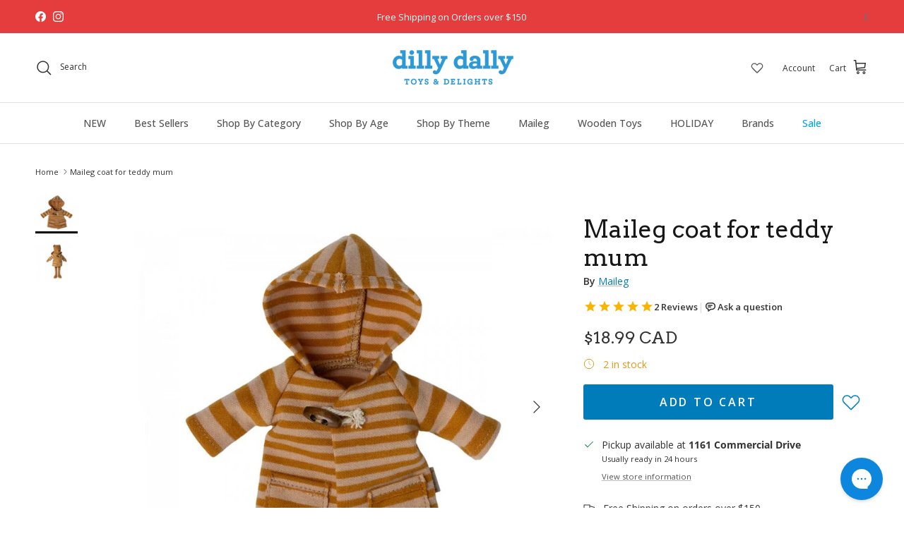

--- FILE ---
content_type: text/html; charset=utf-8
request_url: https://dillydallykids.ca/products/maileg-coat-for-teddy-mum
body_size: 84075
content:
<!doctype html>
<html class="no-js" lang="en" dir="ltr">
<head>
<!-- Start of Shoplift scripts -->
<!-- 2025-02-26T23:45:02.0453665Z -->
<style>.shoplift-hide { opacity: 0 !important; }</style>
<script type="text/javascript">(function(rootPath, template, themeRole, themeId, isThemePreview){ /* Generated on 2025-03-06T18:45:01.4905535Z */var N=Object.defineProperty;var j=(m,p,u)=>p in m?N(m,p,{enumerable:!0,configurable:!0,writable:!0,value:u}):m[p]=u;var l=(m,p,u)=>j(m,typeof p!="symbol"?p+"":p,u);(function(){"use strict";var m=" daum[ /]| deusu/| yadirectfetcher|(?:^|[^g])news(?!sapphire)|(?<! (?:channel/|google/))google(?!(app|/google| pixel))|(?<! cu)bots?(?:\\b|_)|(?<!(?: ya| yandex|^job|inapp;) ?)search|(?<!(?:lib))http|(?<![hg]m)score|@[a-z][\\w-]+\\.|\\(\\)|\\.com|\\b\\d{13}\\b|^<|^[\\w \\.\\-\\(?:\\):]+(?:/v?\\d+(?:\\.\\d+)?(?:\\.\\d{1,10})*?)?(?:,|$)|^[^ ]{50,}$|^\\d+\\b|^\\w+/[\\w\\(\\)]*$|^active|^ad muncher|^amaya|^avsdevicesdk/|^biglotron|^bot|^bw/|^clamav[ /]|^client/|^cobweb/|^custom|^ddg[_-]android|^discourse|^dispatch/\\d|^downcast/|^duckduckgo|^facebook|^getright/|^gozilla/|^hobbit|^hotzonu|^hwcdn/|^jeode/|^jetty/|^jigsaw|^microsoft bits|^movabletype|^mozilla/\\d\\.\\d \\(compatible;?\\)$|^mozilla/\\d\\.\\d \\w*$|^navermailapp|^netsurf|^offline|^owler|^postman|^python|^rank|^read|^reed|^rest|^rss|^snapchat|^space bison|^svn|^swcd |^taringa|^thumbor/|^track|^valid|^w3c|^webbandit/|^webcopier|^wget|^whatsapp|^wordpress|^xenu link sleuth|^yahoo|^yandex|^zdm/\\d|^zoom marketplace/|^{{.*}}$|admin|analyzer|archive|ask jeeves/teoma|bit\\.ly/|bluecoat drtr|browsex|burpcollaborator|capture|catch|check|chrome-lighthouse|chromeframe|classifier|clean|cloud|crawl|cypress/|dareboost|datanyze|dejaclick|detect|dmbrowser|download|evc-batch/|feed|firephp|gomezagent|headless|httrack|hubspot marketing grader|hydra|ibisbrowser|images|insight|inspect|iplabel|ips-agent|java(?!;)|library|mail\\.ru/|manager|measure|neustar wpm|node|nutch|offbyone|optimize|pageburst|pagespeed|parser|perl|phantomjs|pingdom|powermarks|preview|proxy|ptst[ /]\\d|reputation|resolver|retriever|rexx;|rigor|rss\\b|scan|scrape|server|sogou|sparkler/|speedcurve|spider|splash|statuscake|synapse|synthetic|tools|torrent|trace|transcoder|url|virtuoso|wappalyzer|watch|webglance|webkit2png|whatcms/|zgrab",p=/bot|spider|crawl|http|lighthouse/i,u;function I(){if(u instanceof RegExp)return u;try{u=new RegExp(m,"i")}catch{u=p}return u}function A(r){return!!r&&I().test(r)}class v{constructor(){l(this,"timestamp");this.timestamp=new Date}}class P extends v{constructor(e,s,i){super();l(this,"type");l(this,"testId");l(this,"hypothesisId");this.type=3,this.testId=e,this.hypothesisId=s,this.timestamp=i}}class x extends v{constructor(e){super();l(this,"type");l(this,"path");this.type=4,this.path=e}}class E extends v{constructor(e){super();l(this,"type");l(this,"cart");this.type=5,this.cart=e}}class w extends Error{constructor(){super();l(this,"isBot");this.isBot=!0}}function L(r,t,e){for(const s of t.selectors){const i=r.querySelectorAll(s.cssSelector);for(let o=0;o<i.length;o++)e(t.testId,t.hypothesisId)}S(r,t,(s,i,o,n,a)=>a(i,o),e)}function H(r,t,e){for(const s of t.selectors)b(r,t.testId,t.hypothesisId,s,e??(()=>{}));S(r,t,b,e??(()=>{}))}function V(r){return r.urlPatterns.reduce((t,e)=>{switch(e.operator){case"contains":return t+`.*${e}.*`;case"endsWith":return t+`.*${e}`;case"startsWith":return t+`${e}.*`}},"")}function S(r,t,e,s){new MutationObserver(()=>{for(const o of t.selectors)e(r,t.testId,t.hypothesisId,o,s)}).observe(r.documentElement,{childList:!0,subtree:!0})}function b(r,t,e,s,i){const o=r.querySelectorAll(s.cssSelector);for(let n=0;n<o.length;n++){let a=o.item(n);if(a instanceof HTMLElement&&a.dataset.shoplift!==""){a.dataset.shoplift="";for(const c of s.actions.sort(O))a=R(r,s.cssSelector,a,c)}}return o.length>0&&i?(i(t,e),!0):!1}function R(r,t,e,s){switch(s.type){case"innerHtml":e.innerHTML=s.value;break;case"attribute":q(e,s.scope,s.value);break;case"css":F(r,t,s.value);break;case"js":M(r,e,s);break;case"copy":return _(e);case"remove":$(e);break;case"move":D(e,parseInt(s.value));break}return e}function q(r,t,e){r.setAttribute(t,e)}function F(r,t,e){var i;const s=r.createElement("style");s.innerHTML=`${t} { ${e} }`,(i=r.getElementsByTagName("head")[0])==null||i.appendChild(s)}function M(r,t,e){Function("document","element",`use strict; ${e.value}`)(r,t)}function _(r){const t=r.cloneNode(!0);if(!r.parentNode)throw"Can't copy node outside of DOM";return r.parentNode.insertBefore(t,r.nextSibling),t}function $(r){r.remove()}function D(r,t){if(t===0)return;const e=Array.prototype.slice.call(r.parentElement.children).indexOf(r),s=Math.min(Math.max(e+t,0),r.parentElement.children.length-1);r.parentElement.children.item(s).insertAdjacentElement(t>0?"afterend":"beforebegin",r)}function O(r,t){return k(r)-k(t)}function k(r){return r.type==="copy"||r.type==="remove"?0:1}function g(r,t){return typeof t=="string"&&/\d{4}-\d{2}-\d{2}T\d{2}:\d{2}:\d{2}.\d+(?:Z|[+-]\d+)/.test(t)?new Date(t):t}function T(r,t){return t}class z{constructor(t,e,s,i,o,n,a,c,h,d){l(this,"skipScriptSessionKey","Shoplift_SkipScript");l(this,"essentialSessionKey","Shoplift_Essential");l(this,"analyticsSessionKey","Shoplift_Analytics");l(this,"legacySessionKey");l(this,"cssHideClass");l(this,"testConfigs");l(this,"inactiveTestConfigs");l(this,"testsFilteredByAudience");l(this,"sendPageView");l(this,"shopliftDebug");l(this,"useGtag");l(this,"getCountryTimeout");l(this,"state");l(this,"shopifyAnalyticsId");l(this,"cookie",document.cookie);l(this,"isSyncing",!1);l(this,"fetch");l(this,"localStorageSet");l(this,"localStorageGet");l(this,"urlParams",new URLSearchParams(window.location.search));l(this,"device");this.shop=t,this.host=e,this.eventHost=s,this.legacySessionKey=`SHOPLIFT_SESSION_${this.shop}`,this.cssHideClass=i?"shoplift-hide":"",this.testConfigs=h.map(y=>({...y,startAt:new Date(y.startAt),statusHistory:y.statusHistory.map(C=>({...C,createdAt:new Date(C.createdAt)}))})),this.inactiveTestConfigs=d,this.sendPageView=!!o,this.shopliftDebug=n===!0,this.useGtag=a===!0,this.fetch=window.fetch.bind(window),this.localStorageSet=window.localStorage.setItem.bind(window.localStorage),this.localStorageGet=window.localStorage.getItem.bind(window.localStorage);const f=this.getDeviceType();this.device=f!=="tablet"?f:"mobile",this.state=this.loadState(),this.shopifyAnalyticsId=this.getShopifyAnalyticsId(),this.testsFilteredByAudience=h.filter(y=>y.status=="active"),this.getCountryTimeout=c===1000?1e3:c,this.log("State Loaded",JSON.stringify(this.state))}async init(){try{if(this.log("Shoplift script initializing"),window.Shopify&&window.Shopify.designMode){this.log("Skipping script for design mode");return}if(window.location.href.includes("slScreenshot=true")){this.log("Skipping script for screenshot"),this.setShoplift();return}if(window.location.href.includes("slSessionSkipScript=true")){this.log("Skipping script and persisting to session storage"),sessionStorage.setItem(this.skipScriptSessionKey,"true"),this.setShoplift();return}if(sessionStorage.getItem(this.skipScriptSessionKey)){this.log("Skipping script from session storage"),this.setShoplift();return}if(window.location.hostname.endsWith(".shopifypreview.com")||window.location.hostname.endsWith(".edgemesh.com")){this.log("Skipping script for preview");return}if(window.location.href.includes("isShopliftMerchant")){const e=this.urlParams.get("isShopliftMerchant")==="true";this.log("Setting merchant session to %s",e),this.state.essential.isMerchant=e,this.persistEssentialState()}if(A(navigator.userAgent)||(this.shopifyAnalyticsId=this.getShopifyAnalyticsId(),this.monitorConsentChange(),this.checkForThemePreview()))return;if(await this.refreshVisitor(this.shopifyAnalyticsId),await this.handleVisitorTest()){this.log("Redirecting for visitor test");return}this.setShoplift(),this.showPage(),await this.finalize(),console.log("SHOPLIFT SCRIPT INITIALIZED!")}catch(t){if(t instanceof w)return;throw t}finally{typeof window.shoplift!="object"&&(window.shoplift={isHypothesisActive:async t=>!1,setAnalyticsConsent:t=>{throw"Shoplift not initialized"},getVisitorData:()=>{throw"Shoplift not initialized"}})}}async finalize(){const t=await this.getCartState();t!==null&&this.queueCartUpdate(t),this.pruneStateAndSave(),await this.syncAllEvents()}setShoplift(){this.log("Setting up public API");const e=this.urlParams.get("slVariant")==="true",s=e?null:this.urlParams.get("slVariant");window.shoplift={isHypothesisActive:async i=>{if(this.log("Script checking variant for hypothesis '%s'",i),e)return this.log("Forcing variant for hypothesis '%s'",i),!0;if(s!==null)return this.log("Forcing hypothesis '%s'",s),i===s;const o=this.testConfigs.find(a=>a.hypotheses.some(c=>c.id===i));if(!o)return this.log("No test found for hypothesis '%s'",i),!1;const n=this.state.essential.visitorTests.find(a=>a.testId===o.id);return n?(this.log("Active visitor test found",i),n.hypothesisId===i):(await this.manuallySplitVisitor(o),this.testConfigs.some(a=>a.hypotheses.some(c=>c.id===i&&this.state.essential.visitorTests.some(h=>h.hypothesisId===c.id))))},setAnalyticsConsent:async i=>{await this.onConsentChange(i,!0)},getVisitorData:()=>({visitor:this.state.analytics.visitor,visitorTests:this.state.essential.visitorTests.filter(i=>!i.isInvalid).map(i=>{const{shouldSendToGa:o,...n}=i;return n})})}}async manuallySplitVisitor(t){this.log("Starting manual split for test '%s'",t.id),await this.handleVisitorTest([t]),this.saveState(),this.syncAllEvents()}async handleVisitorTest(t){await this.filterTestsByAudience(this.testConfigs,this.state.analytics.visitor??this.buildBaseVisitor(),this.state.essential.visitorTests);let e=t?t.filter(i=>this.testsFilteredByAudience.some(o=>o.id===i.id)):this.testsForUrl(this.testsFilteredByAudience);if(e.length>0){this.log("Existing visitor on test page");const i=this.getCurrentVisitorHypothesis(e);if(i){this.log("Found current visitor test");const c=this.considerRedirect(i);return c&&(this.log("Redirecting for current visitor test"),this.redirect(i)),c}this.log("No active test relation for test page");const o=this.testsForUrl(this.inactiveTestConfigs.filter(c=>this.testIsPaused(c)&&c.hypotheses.some(h=>this.state.essential.visitorTests.some(d=>d.hypothesisId===h.id)))).map(c=>c.id);if(o.length>0)return this.log("Visitor has paused tests for test page, skipping test assignment: %o",o),!1;if(this.hasThemeAndOtherTestTypes(this.testsFilteredByAudience)){this.log("Store has both theme and non-theme tests");const c=this.visitorActiveTestType();this.log("Current visitor test type is '%s'",c);let h;switch(c){case"templateOrUrlRedirect":this.log("Filtering to non-theme tests"),h=d=>d!=="theme";break;case"theme":this.log("Filtering to theme tests"),h=d=>d==="theme";break;case null:h=Math.random()>.5?(this.log("Filtering to theme tests"),d=>d==="theme"):(this.log("Filtering to non-theme tests"),d=>d!=="theme");break}e=e.filter(d=>d.hypotheses.some(f=>f.isControl&&h(f.type)))}if(e.length===0)return this.log("No tests found"),!1;const n=e[Math.floor(Math.random()*e.length)],a=this.pickHypothesis(n);if(a){this.log("Adding local visitor to test '%s', hypothesis '%s'",n.id,a.id),this.queueAddVisitorToTest(n.id,a);const c=this.considerRedirect(a);return c&&(this.log("Redirecting for new test"),this.redirect(a)),c}this.log("No hypothesis found")}return this.includeInDomTests(),!1}includeInDomTests(){const t=this.getDomTestsForCurrentUrl(),e=this.getVisitorDomHypothesis(t);for(const s of t){this.log("Evaluating dom test '%s'",s.id);const o=e.find(n=>s.hypotheses.some(a=>n.id===a.id))??this.pickHypothesis(s);if(!o){this.log("Failed to pick hypothesis for test");continue}if(o.isControl){this.log("Test has no dom actions to take, detect selector for test inclusion");const n=s.hypotheses.filter(a=>a.id!==o.id).flatMap(a=>{var c;return((c=a.domSelectors)==null?void 0:c.map(h=>({...h,testId:s.id})))??[]});n.length>0&&L(document,{testId:s.id,hypothesisId:o.id,selectors:n},a=>{this.queueAddVisitorToTest(a,o),this.syncAllEvents()});continue}if(!o.domSelectors||o.domSelectors.length===0){this.log("No selectors found, skipping hypothesis");continue}this.log("Watching for selectors"),H(document,{testId:s.id,hypothesisId:o.id,selectors:o.domSelectors},n=>{this.queueAddVisitorToTest(n,o),this.syncAllEvents()})}}considerRedirect(t){if(this.log("Considering redirect for hypothesis '%s'",t.id),t.isControl)return this.log("Skipping redirect for control"),!1;if(t.type==="basicScript"||t.type==="manualScript")return this.log("Skipping redirect for script test"),!1;const e=this.state.essential.visitorTests.find(n=>n.hypothesisId===t.id),s=new URL(window.location.toString()),o=new URLSearchParams(window.location.search).get("view");if(t.type==="theme"){if(!(t.themeId===themeId)){if(this.log("Theme id '%s' is not hypothesis theme ID '%s'",t.themeId,themeId),e&&e.themeId!==t.themeId&&(e.themeId===themeId||!this.isThemePreview()))this.log("On old theme, redirecting and updating local visitor"),e.themeId=t.themeId;else if(this.isThemePreview())return this.log("On non-test theme, skipping redirect"),!1;return this.log("Hiding page to redirect for theme test"),this.hidePage(),!0}return!1}else if(t.type!=="dom"&&t.affix!==template.suffix&&t.affix!==o||t.redirectPath&&!s.pathname.endsWith(t.redirectPath))return this.log("Hiding page to redirect for template test"),this.hidePage(),!0;return this.log("Not redirecting"),!1}redirect(t){if(this.log("Redirecting to hypothesis '%s'",t.id),t.isControl)return;const e=new URL(window.location.toString());if(e.searchParams.delete("view"),t.redirectPath){const s=RegExp("^(/w{2}-w{2})/").exec(e.pathname);if(s&&s.length>1){const i=s[1];e.pathname=`${i}${t.redirectPath}`}else e.pathname=t.redirectPath}else t.type==="theme"?(e.searchParams.set("_ab","0"),e.searchParams.set("_fd","0"),e.searchParams.set("_sc","1"),e.searchParams.set("preview_theme_id",t.themeId.toString())):t.type!=="urlRedirect"&&e.searchParams.set("view",t.affix);this.queueRedirect(e)}async refreshVisitor(t){if(console.log(`${t}:${this.state.essential.isFirstLoad}:${this.testConfigs.some(s=>s.visitorOption!=="all")}`),t===null||!this.state.essential.isFirstLoad||!this.testConfigs.some(s=>s.visitorOption!=="all"))return;this.hidePage();const e=await this.getVisitor(t);e&&e.id&&this.updateLocalVisitor(e)}buildBaseVisitor(){return{shopifyAnalyticsId:this.shopifyAnalyticsId,device:this.device,country:null,...this.state.essential.initialState}}getInitialState(){const t=this.getUTMValue("utm_source")??"",e=this.getUTMValue("utm_medium")??"",s=this.getUTMValue("utm_campaign")??"",i=this.getUTMValue("utm_content")??"",o=window.document.referrer,n=this.device;return{createdAt:new Date,utmSource:t,utmMedium:e,utmCampaign:s,utmContent:i,referrer:o,device:n}}checkForThemePreview(){return this.log("Checking for theme preview"),this.isThemePreview()?this.state.essential.isMerchant?(this.log("Merchant previewing theme"),this.clearThemeBar(!0,!1,this.state),!0):this.state.essential.visitorTests.some(t=>{var e;return t.isThemeTest&&((e=this.getHypothesis(t.hypothesisId))==null?void 0:e.themeId)===themeId})?(this.log("On active theme test, removing theme bar"),this.clearThemeBar(!1,!0,this.state),!1):this.state.essential.visitorTests.some(t=>t.isThemeTest&&!this.getHypothesis(t.hypothesisId)&&(t.themeId==null||t.themeId===themeId))?(this.log("Visitor is on an inactive theme test, redirecting to main theme"),this.redirectToMainTheme(),!0):this.state.essential.isFirstLoad&&this.testConfigs.some(t=>t.hypotheses.some(e=>e.themeId===themeId))?(this.log("No visitor found for active theme test, redirecting to main theme"),this.redirectToMainTheme(),!0):this.inactiveTestConfigs.some(t=>t.hypotheses.some(e=>e.themeId===themeId))?(this.log("Current theme is an inactive theme test, redirecting to main theme"),this.redirectToMainTheme(),!0):this.testConfigs.some(t=>t.hypotheses.some(e=>e.themeId===themeId))?(this.log("Falling back to clearing theme bar"),this.clearThemeBar(!1,!0,this.state),!1):(this.log("No tests on current theme, skipping script"),this.clearThemeBar(!0,!1,this.state),!0):(this.log("Not on theme preview"),this.clearThemeBar(!0,!1,this.state),!1)}redirectToMainTheme(){this.hidePage();const t=new URL(window.location.toString());t.searchParams.set("preview_theme_id",""),this.queueRedirect(t)}testsForUrl(t){const e=new URL(window.location.href),s=this.typeFromTemplate();return t.filter(i=>i.hypotheses.some(o=>o.type!=="dom"&&(o.isControl&&o.type===s&&o.affix===template.suffix||o.type==="theme"||o.isControl&&o.type==="urlRedirect"&&o.redirectPath&&e.pathname.endsWith(o.redirectPath)||o.type==="basicScript"))&&(i.ignoreTestViewParameterEnforcement||!e.searchParams.has("view")||i.hypotheses.map(o=>o.affix).includes(e.searchParams.get("view")??"")))}domTestsForUrl(t){const e=new URL(window.location.href);return t.filter(s=>s.hypotheses.some(i=>i.type==="dom"&&i.domSelectors&&i.domSelectors.some(o=>new RegExp(V(o)).test(e.toString()))))}async filterTestsByAudience(t,e,s){const i=[];let o=e.country;!o&&t.some(n=>n.requiresCountry&&!s.some(a=>a.testId===n.id))&&(this.log("Hiding page to check geoip"),this.hidePage(),o=await this.makeJsonRequest({method:"get",url:`${this.eventHost}/api/v0/visitors/get-country`,signal:AbortSignal.timeout(this.getCountryTimeout)}).catch(n=>(this.log("Error getting country",n),null)));for(const n of t){this.log("Checking audience for test '%s'",n.id);const a=this.visitorCreatedDuringTestActive(n.statusHistory);(s.some(h=>h.testId===n.id&&(n.device==="all"||n.device===e.device&&n.device===this.device))||this.isTargetAudience(n,e,a,o))&&(this.log("Visitor is in audience for test '%s'",n.id),i.push(n))}this.testsFilteredByAudience=i}isTargetAudience(t,e,s,i){const o=this.getChannel(e);return(t.device==="all"||t.device===e.device&&t.device===this.device)&&(t.visitorOption==="all"||t.visitorOption==="new"&&s||t.visitorOption==="returning"&&!s)&&(t.targetAudiences.length===0||t.targetAudiences.reduce((n,a)=>n||a.reduce((c,h)=>c&&h(e,s,o,i),!0),!1))}visitorCreatedDuringTestActive(t){let e="";for(const s of t){if(this.state.analytics.visitor!==null&&this.state.analytics.visitor.createdAt<s.createdAt||this.state.essential.initialState.createdAt<s.createdAt)break;e=s.status}return e==="active"}getDomTestsForCurrentUrl(){return this.domTestsForUrl(this.testsFilteredByAudience)}getCurrentVisitorHypothesis(t){return t.flatMap(e=>e.hypotheses).find(e=>e.type!=="dom"&&this.state.essential.visitorTests.some(s=>s.hypothesisId===e.id))}getVisitorDomHypothesis(t){return t.flatMap(e=>e.hypotheses).filter(e=>e.type==="dom"&&this.state.essential.visitorTests.some(s=>s.hypothesisId===e.id))}getHypothesis(t){return this.testConfigs.filter(e=>e.hypotheses.some(s=>s.id===t)).map(e=>e.hypotheses.find(s=>s.id===t))[0]}hasThemeTest(t){return t.some(e=>e.hypotheses.some(s=>s.type==="theme"))}hasTestThatIsNotThemeTest(t){return t.some(e=>e.hypotheses.some(s=>s.type!=="theme"&&s.type!=="dom"))}hasThemeAndOtherTestTypes(t){return this.hasThemeTest(t)&&this.hasTestThatIsNotThemeTest(t)}testIsPaused(t){return t.status==="paused"||t.status==="incompatible"||t.status==="suspended"}visitorActiveTestType(){const t=this.state.essential.visitorTests.filter(e=>this.testConfigs.some(s=>s.hypotheses.some(i=>i.id==e.hypothesisId)));return t.length===0?null:t.some(e=>e.isThemeTest)?"theme":"templateOrUrlRedirect"}pickHypothesis(t){let e=Math.random();const s=t.hypotheses.reduce((o,n)=>o+n.visitorCount,0);return t.hypotheses.sort((o,n)=>o.isControl?n.isControl?0:-1:n.isControl?1:0).reduce((o,n)=>{if(o!==null)return o;const c=t.hypotheses.reduce((h,d)=>h&&d.visitorCount>20,!0)?n.visitorCount/s-n.trafficPercentage:0;return e<=n.trafficPercentage-c?n:(e-=n.trafficPercentage,null)},null)}typeFromTemplate(){switch(template.type){case"collection-list":return"collectionList";case"page":return"landing";case"article":case"blog":case"cart":case"collection":case"index":case"product":case"search":return template.type;default:return null}}queueRedirect(t){this.saveState(),window.setTimeout(()=>window.location.assign(t),0)}async syncAllEvents(){const t=async()=>{if(this.isSyncing){window.setTimeout(()=>void(async()=>await t())(),500);return}try{this.isSyncing=!0,await this.syncEvents(),this.syncGAEvents()}finally{this.isSyncing=!1}};await t()}async syncEvents(){var s,i;if(!this.state.essential.consentApproved||!this.shopifyAnalyticsId||this.state.analytics.queue.length===0)return;const t=this.state.analytics.queue.length,e=this.state.analytics.queue.splice(0,t);this.log("Syncing %s events",t);try{const o={shop:this.shop,visitorDetails:{shopifyAnalyticsId:this.shopifyAnalyticsId,device:((s=this.state.analytics.visitor)==null?void 0:s.device)??this.device,country:((i=this.state.analytics.visitor)==null?void 0:i.country)??null,...this.state.essential.initialState},events:this.state.essential.visitorTests.filter(a=>!a.isInvalid&&!a.isSaved).map(a=>new P(a.testId,a.hypothesisId,a.createdAt)).concat(e)},n=await this.sendEvents(o);n!==null&&this.updateLocalVisitor(n)}catch{this.state.analytics.queue.splice(0,0,...e)}finally{this.saveState()}}syncGAEvents(){if(!this.useGtag||!this.state.essential.consentApproved)return;const t=this.state.essential.visitorTests.filter(e=>e.shouldSendToGa);this.log("Syncing %s ga events",length);try{for(const e of t)this.sendGtagEvent(e.testId,e.hypothesisId),e.shouldSendToGa=!1}catch(e){this.log("Failed sending event to gtag",e)}finally{this.persistEssentialState()}}sendGtagEvent(t,e){this.log("Sending gtag event for",t,e);const s={exp_variant_string:`SL-${t}-${e}`};this.shopliftDebug&&Object.assign(s,{debug_mode:!0}),typeof window.gtag=="function"?gtag("event","experience_impression",s):(this.log("gtag not found, pushing to dataLayer"),window.dataLayer=window.dataLayer||[],window.dataLayer.push({event:"experience_impression",...s}))}updateLocalVisitor(t){let e;({visitorTests:e,...this.state.analytics.visitor}=t);for(const s of this.state.essential.visitorTests.filter(i=>!e.some(o=>o.testId===i.testId)))s.isSaved=!0,s.isInvalid=!0;for(const s of e)this.state.essential.visitorTests.some(o=>o.testId===s.testId)||this.state.essential.visitorTests.push(s);this.state.analytics.visitor.storedAt=new Date}async getVisitor(t){try{return await this.makeJsonRequest({method:"get",url:`${this.eventHost}/api/v0/visitors/by-key/${this.shop}/${t}`})}catch{return null}}async sendEvents(t){return await this.makeJsonRequest({method:"post",url:`${this.eventHost}/api/v0/events`,data:JSON.stringify(t)})}async getRemoteVisitor(t){return await this.makeJsonRequest({method:"get",url:`${this.eventHost}/api/v0/visitors/${t}`})}async updateShopifyAnalyticsId(t,e){return await this.makeJsonRequest({method:"put",url:`${this.eventHost}/api/v0/visitors/${t}`,data:JSON.stringify({shop:this.shop,shopifyAnalyticsId:e})})}getUTMValue(t){const s=decodeURIComponent(window.location.search.substring(1)).split("&");for(let i=0;i<s.length;i++){const o=s[i].split("=");if(o[0]===t)return o[1]||null}return null}hidePage(){this.log("Hiding page"),this.cssHideClass&&!window.document.documentElement.classList.contains(this.cssHideClass)&&(window.document.documentElement.classList.add(this.cssHideClass),setTimeout(this.removeAsyncHide(this.cssHideClass),2e3))}showPage(){this.cssHideClass&&this.removeAsyncHide(this.cssHideClass)()}getDeviceType(){function t(){let s=!1;return function(i){(/(android|bb\d+|meego).+mobile|avantgo|bada\/|blackberry|blazer|compal|elaine|fennec|hiptop|iemobile|ip(hone|od)|iris|kindle|lge |maemo|midp|mmp|mobile.+firefox|netfront|opera m(ob|in)i|palm( os)?|phone|p(ixi|re)\/|plucker|pocket|psp|series(4|6)0|symbian|treo|up\.(browser|link)|vodafone|wap|windows ce|xda|xiino/i.test(i)||/1207|6310|6590|3gso|4thp|50[1-6]i|770s|802s|a wa|abac|ac(er|oo|s\-)|ai(ko|rn)|al(av|ca|co)|amoi|an(ex|ny|yw)|aptu|ar(ch|go)|as(te|us)|attw|au(di|\-m|r |s )|avan|be(ck|ll|nq)|bi(lb|rd)|bl(ac|az)|br(e|v)w|bumb|bw\-(n|u)|c55\/|capi|ccwa|cdm\-|cell|chtm|cldc|cmd\-|co(mp|nd)|craw|da(it|ll|ng)|dbte|dc\-s|devi|dica|dmob|do(c|p)o|ds(12|\-d)|el(49|ai)|em(l2|ul)|er(ic|k0)|esl8|ez([4-7]0|os|wa|ze)|fetc|fly(\-|_)|g1 u|g560|gene|gf\-5|g\-mo|go(\.w|od)|gr(ad|un)|haie|hcit|hd\-(m|p|t)|hei\-|hi(pt|ta)|hp( i|ip)|hs\-c|ht(c(\-| |_|a|g|p|s|t)|tp)|hu(aw|tc)|i\-(20|go|ma)|i230|iac( |\-|\/)|ibro|idea|ig01|ikom|im1k|inno|ipaq|iris|ja(t|v)a|jbro|jemu|jigs|kddi|keji|kgt( |\/)|klon|kpt |kwc\-|kyo(c|k)|le(no|xi)|lg( g|\/(k|l|u)|50|54|\-[a-w])|libw|lynx|m1\-w|m3ga|m50\/|ma(te|ui|xo)|mc(01|21|ca)|m\-cr|me(rc|ri)|mi(o8|oa|ts)|mmef|mo(01|02|bi|de|do|t(\-| |o|v)|zz)|mt(50|p1|v )|mwbp|mywa|n10[0-2]|n20[2-3]|n30(0|2)|n50(0|2|5)|n7(0(0|1)|10)|ne((c|m)\-|on|tf|wf|wg|wt)|nok(6|i)|nzph|o2im|op(ti|wv)|oran|owg1|p800|pan(a|d|t)|pdxg|pg(13|\-([1-8]|c))|phil|pire|pl(ay|uc)|pn\-2|po(ck|rt|se)|prox|psio|pt\-g|qa\-a|qc(07|12|21|32|60|\-[2-7]|i\-)|qtek|r380|r600|raks|rim9|ro(ve|zo)|s55\/|sa(ge|ma|mm|ms|ny|va)|sc(01|h\-|oo|p\-)|sdk\/|se(c(\-|0|1)|47|mc|nd|ri)|sgh\-|shar|sie(\-|m)|sk\-0|sl(45|id)|sm(al|ar|b3|it|t5)|so(ft|ny)|sp(01|h\-|v\-|v )|sy(01|mb)|t2(18|50)|t6(00|10|18)|ta(gt|lk)|tcl\-|tdg\-|tel(i|m)|tim\-|t\-mo|to(pl|sh)|ts(70|m\-|m3|m5)|tx\-9|up(\.b|g1|si)|utst|v400|v750|veri|vi(rg|te)|vk(40|5[0-3]|\-v)|vm40|voda|vulc|vx(52|53|60|61|70|80|81|83|85|98)|w3c(\-| )|webc|whit|wi(g |nc|nw)|wmlb|wonu|x700|yas\-|your|zeto|zte\-/i.test(i.substr(0,4)))&&(s=!0)}(navigator.userAgent||navigator.vendor),s}function e(){let s=!1;return function(i){(/android|ipad|playbook|silk/i.test(i)||/1207|6310|6590|3gso|4thp|50[1-6]i|770s|802s|a wa|abac|ac(er|oo|s\-)|ai(ko|rn)|al(av|ca|co)|amoi|an(ex|ny|yw)|aptu|ar(ch|go)|as(te|us)|attw|au(di|\-m|r |s )|avan|be(ck|ll|nq)|bi(lb|rd)|bl(ac|az)|br(e|v)w|bumb|bw\-(n|u)|c55\/|capi|ccwa|cdm\-|cell|chtm|cldc|cmd\-|co(mp|nd)|craw|da(it|ll|ng)|dbte|dc\-s|devi|dica|dmob|do(c|p)o|ds(12|\-d)|el(49|ai)|em(l2|ul)|er(ic|k0)|esl8|ez([4-7]0|os|wa|ze)|fetc|fly(\-|_)|g1 u|g560|gene|gf\-5|g\-mo|go(\.w|od)|gr(ad|un)|haie|hcit|hd\-(m|p|t)|hei\-|hi(pt|ta)|hp( i|ip)|hs\-c|ht(c(\-| |_|a|g|p|s|t)|tp)|hu(aw|tc)|i\-(20|go|ma)|i230|iac( |\-|\/)|ibro|idea|ig01|ikom|im1k|inno|ipaq|iris|ja(t|v)a|jbro|jemu|jigs|kddi|keji|kgt( |\/)|klon|kpt |kwc\-|kyo(c|k)|le(no|xi)|lg( g|\/(k|l|u)|50|54|\-[a-w])|libw|lynx|m1\-w|m3ga|m50\/|ma(te|ui|xo)|mc(01|21|ca)|m\-cr|me(rc|ri)|mi(o8|oa|ts)|mmef|mo(01|02|bi|de|do|t(\-| |o|v)|zz)|mt(50|p1|v )|mwbp|mywa|n10[0-2]|n20[2-3]|n30(0|2)|n50(0|2|5)|n7(0(0|1)|10)|ne((c|m)\-|on|tf|wf|wg|wt)|nok(6|i)|nzph|o2im|op(ti|wv)|oran|owg1|p800|pan(a|d|t)|pdxg|pg(13|\-([1-8]|c))|phil|pire|pl(ay|uc)|pn\-2|po(ck|rt|se)|prox|psio|pt\-g|qa\-a|qc(07|12|21|32|60|\-[2-7]|i\-)|qtek|r380|r600|raks|rim9|ro(ve|zo)|s55\/|sa(ge|ma|mm|ms|ny|va)|sc(01|h\-|oo|p\-)|sdk\/|se(c(\-|0|1)|47|mc|nd|ri)|sgh\-|shar|sie(\-|m)|sk\-0|sl(45|id)|sm(al|ar|b3|it|t5)|so(ft|ny)|sp(01|h\-|v\-|v )|sy(01|mb)|t2(18|50)|t6(00|10|18)|ta(gt|lk)|tcl\-|tdg\-|tel(i|m)|tim\-|t\-mo|to(pl|sh)|ts(70|m\-|m3|m5)|tx\-9|up(\.b|g1|si)|utst|v400|v750|veri|vi(rg|te)|vk(40|5[0-3]|\-v)|vm40|voda|vulc|vx(52|53|60|61|70|80|81|83|85|98)|w3c(\-| )|webc|whit|wi(g |nc|nw)|wmlb|wonu|x700|yas\-|your|zeto|zte\-/i.test(i.substr(0,4)))&&(s=!0)}(navigator.userAgent||navigator.vendor),s}return t()?"mobile":e()?"tablet":"desktop"}removeAsyncHide(t){return()=>{t&&window.document.documentElement.classList.remove(t)}}async getCartState(){try{let t=await this.makeJsonRequest({method:"get",url:`${window.location.origin}/cart.js`});return t===null?null:(t.note===null&&(t=await this.makeJsonRequest({method:"post",url:`${window.location.origin}/cart/update.js`,data:JSON.stringify({note:""})})),t)}catch(t){return this.log("Error sending cart info",t),null}}async makeJsonRequest(t){const e=await this.makeRequest(t);return e===null?null:JSON.parse(await e.text(),g)}async makeRequest(t){const{url:e,method:s,headers:i,data:o,signal:n}=t,a=new Headers;if(i)for(const h in i)a.append(h,i[h]);(!i||!i.Accept)&&a.append("Accept","application/json"),(!i||!i["Content-Type"])&&a.append("Content-Type","application/json"),(this.eventHost.includes("ngrok.io")||this.eventHost.includes("ngrok-free.app"))&&a.append("ngrok-skip-browser-warning","1234");const c=await this.fetch(e,{method:s,headers:a,body:o,signal:n});if(!c.ok){if(c.status===204)return null;if(c.status===422){const h=await c.json();if(typeof h<"u"&&h.isBot)throw new w}throw new Error(`Error sending shoplift request ${c.status}`)}return c}queueAddVisitorToTest(t,e){this.state.essential.visitorTests.some(s=>s.testId===t)||this.state.essential.visitorTests.push({createdAt:new Date,testId:t,hypothesisId:e.id,isThemeTest:e.type==="theme",themeId:e.themeId,isSaved:!1,isInvalid:!1,shouldSendToGa:!0})}queueCartUpdate(t){this.queueEvent(new E(t))}queuePageView(t){this.queueEvent(new x(t))}queueEvent(t){!this.state.essential.consentApproved&&this.state.essential.hasConsentInteraction||this.state.analytics.queue.length>10||this.state.analytics.queue.push(t)}legacyGetLocalStorageVisitor(){const t=this.localStorageGet(this.legacySessionKey);if(t)try{return JSON.parse(t,g)}catch{}return null}pruneStateAndSave(){this.state.essential.visitorTests=this.state.essential.visitorTests.filter(t=>this.testConfigs.some(e=>e.id==t.testId)||this.inactiveTestConfigs.filter(e=>this.testIsPaused(e)).some(e=>e.id===t.testId)),this.saveState()}saveState(){this.persistEssentialState(),this.persistAnalyticsState()}loadState(){const t=this.loadAnalyticsState(),e={analytics:t,essential:this.loadEssentialState(t)},s=this.legacyGetLocalStorageVisitor(),i=this.legacyGetCookieVisitor(),o=[s,i].filter(n=>n!==null).sort((n,a)=>+a.storedAt-+n.storedAt)[0];return e.analytics.visitor===null&&o&&({visitorTests:e.essential.visitorTests,...e.analytics.visitor}=o,e.essential.isFirstLoad=!1,e.essential.initialState={createdAt:o.createdAt,referrer:o.referrer,utmCampaign:o.utmCampaign,utmContent:o.utmContent,utmMedium:o.utmMedium,utmSource:o.utmSource,device:o.device},this.deleteCookie("SHOPLIFT"),this.deleteLocalStorage(this.legacySessionKey)),!e.essential.consentApproved&&e.essential.hasConsentInteraction&&this.deleteLocalStorage(this.analyticsSessionKey),e}loadEssentialState(t){var a;const e=this.loadLocalStorage(this.essentialSessionKey),s=this.loadCookie(this.essentialSessionKey),i=this.getInitialState();(a=t.visitor)!=null&&a.device&&(i.device=t.visitor.device);const o={timestamp:new Date,consentApproved:!1,hasConsentInteraction:!1,debugMode:!1,initialState:i,visitorTests:[],isMerchant:!1,isFirstLoad:!0},n=[e,s].filter(c=>c!==null).sort((c,h)=>+h.timestamp-+c.timestamp)[0]??o;return n.initialState||(t.visitor!==null?n.initialState=t.visitor:(n.initialState=i,n.initialState.createdAt=n.timestamp)),n}loadAnalyticsState(){const t=this.loadLocalStorage(this.analyticsSessionKey),e=this.loadCookie(this.analyticsSessionKey),s={timestamp:new Date,visitor:null,queue:[]};return[t,e].filter(i=>i!==null).sort((i,o)=>+o.timestamp-+i.timestamp)[0]??s}persistEssentialState(){this.log("Persisting essential state"),this.state.essential.isFirstLoad=!1,this.persistLocalStorageState(this.essentialSessionKey,this.state.essential),this.persistCookieState(this.essentialSessionKey,this.state.essential)}persistAnalyticsState(){this.log("Persisting analytics state"),this.state.essential.consentApproved&&(this.persistLocalStorageState(this.analyticsSessionKey,this.state.analytics),this.persistCookieState(this.analyticsSessionKey,this.state.analytics))}loadLocalStorage(t){const e=this.localStorageGet(t);return e===null?null:JSON.parse(e,g)}loadCookie(t){const e=this.getCookie(t);return e===null?null:JSON.parse(e,g)}persistLocalStorageState(t,e){e.timestamp=new Date,this.localStorageSet(t,JSON.stringify(e))}persistCookieState(t,e){e.timestamp=new Date;const s=JSON.stringify(e),i=new Date(new Date().getTime()+864e5*365).toUTCString();document.cookie=`${t}=${s};domain=.${window.location.hostname};path=/;expires=${i};SameSite=Strict;`}deleteCookie(t){const e=new Date(0).toUTCString();document.cookie=`${t}=;domain=.${window.location.hostname};path=/;expires=${e};`}deleteLocalStorage(t){window.localStorage.removeItem(t)}getChannel(t){var s;return((s=[{"name":"cross-network","test":(v) => new RegExp(".*cross-network.*", "i").test(v.utmCampaign)},{"name":"direct","test":(v) => v.utmSource === "" && v.utmMedium === ""},{"name":"paid-shopping","test":(v) => (new RegExp("^(?:Google|IGShopping|aax-us-east\.amazon-adsystem\.com|aax\.amazon-adsystem\.com|alibaba|alibaba\.com|amazon|amazon\.co\.uk|amazon\.com|apps\.shopify\.com|checkout\.shopify\.com|checkout\.stripe\.com|cr\.shopping\.naver\.com|cr2\.shopping\.naver\.com|ebay|ebay\.co\.uk|ebay\.com|ebay\.com\.au|ebay\.de|etsy|etsy\.com|m\.alibaba\.com|m\.shopping\.naver\.com|mercadolibre|mercadolibre\.com|mercadolibre\.com\.ar|mercadolibre\.com\.mx|message\.alibaba\.com|msearch\.shopping\.naver\.com|nl\.shopping\.net|no\.shopping\.net|offer\.alibaba\.com|one\.walmart\.com|order\.shopping\.yahoo\.co\.jp|partners\.shopify\.com|s3\.amazonaws\.com|se\.shopping\.net|shop\.app|shopify|shopify\.com|shopping\.naver\.com|shopping\.yahoo\.co\.jp|shopping\.yahoo\.com|shopzilla|shopzilla\.com|simplycodes\.com|store\.shopping\.yahoo\.co\.jp|stripe|stripe\.com|uk\.shopping\.net|walmart|walmart\.com)$", "i").test(v.utmSource) || new RegExp("^(.*(([^a-df-z]|^)shop|shopping).*)$", "i").test(v.utmCampaign)) && new RegExp("^(.*cp.*|ppc|retargeting|paid.*)$", "i").test(v.utmMedium)},{"name":"paid-search","test":(v) => new RegExp("^(?:360\.cn|alice|aol|ar\.search\.yahoo\.com|ask|at\.search\.yahoo\.com|au\.search\.yahoo\.com|auone|avg|babylon|baidu|biglobe|biglobe\.co\.jp|biglobe\.ne\.jp|bing|br\.search\.yahoo\.com|ca\.search\.yahoo\.com|centrum\.cz|ch\.search\.yahoo\.com|cl\.search\.yahoo\.com|cn\.bing\.com|cnn|co\.search\.yahoo\.com|comcast|conduit|daum|daum\.net|de\.search\.yahoo\.com|dk\.search\.yahoo\.com|dogpile|dogpile\.com|duckduckgo|ecosia\.org|email\.seznam\.cz|eniro|es\.search\.yahoo\.com|espanol\.search\.yahoo\.com|exalead\.com|excite\.com|fi\.search\.yahoo\.com|firmy\.cz|fr\.search\.yahoo\.com|globo|go\.mail\.ru|google|google-play|hk\.search\.yahoo\.com|id\.search\.yahoo\.com|in\.search\.yahoo\.com|incredimail|it\.search\.yahoo\.com|kvasir|lens\.google\.com|lite\.qwant\.com|lycos|m\.baidu\.com|m\.naver\.com|m\.search\.naver\.com|m\.sogou\.com|mail\.rambler\.ru|mail\.yandex\.ru|malaysia\.search\.yahoo\.com|msn|msn\.com|mx\.search\.yahoo\.com|najdi|naver|naver\.com|news\.google\.com|nl\.search\.yahoo\.com|no\.search\.yahoo\.com|ntp\.msn\.com|nz\.search\.yahoo\.com|onet|onet\.pl|pe\.search\.yahoo\.com|ph\.search\.yahoo\.com|pl\.search\.yahoo\.com|play\.google\.com|qwant|qwant\.com|rakuten|rakuten\.co\.jp|rambler|rambler\.ru|se\.search\.yahoo\.com|search-results|search\.aol\.co\.uk|search\.aol\.com|search\.google\.com|search\.smt\.docomo\.ne\.jp|search\.ukr\.net|secureurl\.ukr\.net|seznam|seznam\.cz|sg\.search\.yahoo\.com|so\.com|sogou|sogou\.com|sp-web\.search\.auone\.jp|startsiden|startsiden\.no|suche\.aol\.de|terra|th\.search\.yahoo\.com|tr\.search\.yahoo\.com|tut\.by|tw\.search\.yahoo\.com|uk\.search\.yahoo\.com|ukr|us\.search\.yahoo\.com|virgilio|vn\.search\.yahoo\.com|wap\.sogou\.com|webmaster\.yandex\.ru|websearch\.rakuten\.co\.jp|yahoo|yahoo\.co\.jp|yahoo\.com|yandex|yandex\.by|yandex\.com|yandex\.com\.tr|yandex\.fr|yandex\.kz|yandex\.ru|yandex\.ua|yandex\.uz|zen\.yandex\.ru)$", "i").test(v.utmSource) && new RegExp("^(.*cp.*|ppc|retargeting|paid.*)$", "i").test(v.utmMedium)},{"name":"paid-social","test":(v) => new RegExp("^(?:43things|43things\.com|51\.com|5ch\.net|Hatena|ImageShack|academia\.edu|activerain|activerain\.com|activeworlds|activeworlds\.com|addthis|addthis\.com|airg\.ca|allnurses\.com|allrecipes\.com|alumniclass|alumniclass\.com|ameba\.jp|ameblo\.jp|americantowns|americantowns\.com|amp\.reddit\.com|ancestry\.com|anobii|anobii\.com|answerbag|answerbag\.com|answers\.yahoo\.com|aolanswers|aolanswers\.com|apps\.facebook\.com|ar\.pinterest\.com|artstation\.com|askubuntu|askubuntu\.com|asmallworld\.com|athlinks|athlinks\.com|away\.vk\.com|awe\.sm|b\.hatena\.ne\.jp|baby-gaga|baby-gaga\.com|babyblog\.ru|badoo|badoo\.com|bebo|bebo\.com|beforeitsnews|beforeitsnews\.com|bharatstudent|bharatstudent\.com|biip\.no|biswap\.org|bit\.ly|blackcareernetwork\.com|blackplanet|blackplanet\.com|blip\.fm|blog\.com|blog\.feedspot\.com|blog\.goo\.ne\.jp|blog\.naver\.com|blog\.yahoo\.co\.jp|blogg\.no|bloggang\.com|blogger|blogger\.com|blogher|blogher\.com|bloglines|bloglines\.com|blogs\.com|blogsome|blogsome\.com|blogspot|blogspot\.com|blogster|blogster\.com|blurtit|blurtit\.com|bookmarks\.yahoo\.co\.jp|bookmarks\.yahoo\.com|br\.pinterest\.com|brightkite|brightkite\.com|brizzly|brizzly\.com|business\.facebook\.com|buzzfeed|buzzfeed\.com|buzznet|buzznet\.com|cafe\.naver\.com|cafemom|cafemom\.com|camospace|camospace\.com|canalblog\.com|care\.com|care2|care2\.com|caringbridge\.org|catster|catster\.com|cbnt\.io|cellufun|cellufun\.com|centerblog\.net|chat\.zalo\.me|chegg\.com|chicagonow|chicagonow\.com|chiebukuro\.yahoo\.co\.jp|classmates|classmates\.com|classquest|classquest\.com|co\.pinterest\.com|cocolog-nifty|cocolog-nifty\.com|copainsdavant\.linternaute\.com|couchsurfing\.org|cozycot|cozycot\.com|cross\.tv|crunchyroll|crunchyroll\.com|cyworld|cyworld\.com|cz\.pinterest\.com|d\.hatena\.ne\.jp|dailystrength\.org|deluxe\.com|deviantart|deviantart\.com|dianping|dianping\.com|digg|digg\.com|diigo|diigo\.com|discover\.hubpages\.com|disqus|disqus\.com|dogster|dogster\.com|dol2day|dol2day\.com|doostang|doostang\.com|dopplr|dopplr\.com|douban|douban\.com|draft\.blogger\.com|draugiem\.lv|drugs-forum|drugs-forum\.com|dzone|dzone\.com|edublogs\.org|elftown|elftown\.com|epicurious\.com|everforo\.com|exblog\.jp|extole|extole\.com|facebook|facebook\.com|faceparty|faceparty\.com|fandom\.com|fanpop|fanpop\.com|fark|fark\.com|fb|fb\.me|fc2|fc2\.com|feedspot|feministing|feministing\.com|filmaffinity|filmaffinity\.com|flickr|flickr\.com|flipboard|flipboard\.com|folkdirect|folkdirect\.com|foodservice|foodservice\.com|forums\.androidcentral\.com|forums\.crackberry\.com|forums\.imore\.com|forums\.nexopia\.com|forums\.webosnation\.com|forums\.wpcentral\.com|fotki|fotki\.com|fotolog|fotolog\.com|foursquare|foursquare\.com|free\.facebook\.com|friendfeed|friendfeed\.com|fruehstueckstreff\.org|fubar|fubar\.com|gaiaonline|gaiaonline\.com|gamerdna|gamerdna\.com|gather\.com|geni\.com|getpocket\.com|glassboard|glassboard\.com|glassdoor|glassdoor\.com|godtube|godtube\.com|goldenline\.pl|goldstar|goldstar\.com|goo\.gl|gooblog|goodreads|goodreads\.com|google\+|googlegroups\.com|googleplus|govloop|govloop\.com|gowalla|gowalla\.com|gree\.jp|groups\.google\.com|gulli\.com|gutefrage\.net|habbo|habbo\.com|hi5|hi5\.com|hootsuite|hootsuite\.com|houzz|houzz\.com|hoverspot|hoverspot\.com|hr\.com|hu\.pinterest\.com|hubculture|hubculture\.com|hubpages\.com|hyves\.net|hyves\.nl|ibibo|ibibo\.com|id\.pinterest\.com|identi\.ca|ig|imageshack\.com|imageshack\.us|imvu|imvu\.com|in\.pinterest\.com|insanejournal|insanejournal\.com|instagram|instagram\.com|instapaper|instapaper\.com|internations\.org|interpals\.net|intherooms|intherooms\.com|irc-galleria\.net|is\.gd|italki|italki\.com|jammerdirect|jammerdirect\.com|jappy\.com|jappy\.de|kaboodle\.com|kakao|kakao\.com|kakaocorp\.com|kaneva|kaneva\.com|kin\.naver\.com|l\.facebook\.com|l\.instagram\.com|l\.messenger\.com|last\.fm|librarything|librarything\.com|lifestream\.aol\.com|line|line\.me|linkedin|linkedin\.com|listal|listal\.com|listography|listography\.com|livedoor\.com|livedoorblog|livejournal|livejournal\.com|lm\.facebook\.com|lnkd\.in|m\.blog\.naver\.com|m\.cafe\.naver\.com|m\.facebook\.com|m\.kin\.naver\.com|m\.vk\.com|m\.yelp\.com|mbga\.jp|medium\.com|meetin\.org|meetup|meetup\.com|meinvz\.net|meneame\.net|menuism\.com|messages\.google\.com|messages\.yahoo\.co\.jp|messenger|messenger\.com|mix\.com|mixi\.jp|mobile\.facebook\.com|mocospace|mocospace\.com|mouthshut|mouthshut\.com|movabletype|movabletype\.com|mubi|mubi\.com|my\.opera\.com|myanimelist\.net|myheritage|myheritage\.com|mylife|mylife\.com|mymodernmet|mymodernmet\.com|myspace|myspace\.com|netvibes|netvibes\.com|news\.ycombinator\.com|newsshowcase|nexopia|ngopost\.org|niconico|nicovideo\.jp|nightlifelink|nightlifelink\.com|ning|ning\.com|nl\.pinterest\.com|odnoklassniki\.ru|odnoklassniki\.ua|okwave\.jp|old\.reddit\.com|oneworldgroup\.org|onstartups|onstartups\.com|opendiary|opendiary\.com|oshiete\.goo\.ne\.jp|out\.reddit\.com|over-blog\.com|overblog\.com|paper\.li|partyflock\.nl|photobucket|photobucket\.com|pinboard|pinboard\.in|pingsta|pingsta\.com|pinterest|pinterest\.at|pinterest\.ca|pinterest\.ch|pinterest\.cl|pinterest\.co\.kr|pinterest\.co\.uk|pinterest\.com|pinterest\.com\.au|pinterest\.com\.mx|pinterest\.de|pinterest\.es|pinterest\.fr|pinterest\.it|pinterest\.jp|pinterest\.nz|pinterest\.ph|pinterest\.pt|pinterest\.ru|pinterest\.se|pixiv\.net|pl\.pinterest\.com|playahead\.se|plurk|plurk\.com|plus\.google\.com|plus\.url\.google\.com|pocket\.co|posterous|posterous\.com|pro\.homeadvisor\.com|pulse\.yahoo\.com|qapacity|qapacity\.com|quechup|quechup\.com|quora|quora\.com|qzone\.qq\.com|ravelry|ravelry\.com|reddit|reddit\.com|redux|redux\.com|renren|renren\.com|researchgate\.net|reunion|reunion\.com|reverbnation|reverbnation\.com|rtl\.de|ryze|ryze\.com|salespider|salespider\.com|scoop\.it|screenrant|screenrant\.com|scribd|scribd\.com|scvngr|scvngr\.com|secondlife|secondlife\.com|serverfault|serverfault\.com|shareit|sharethis|sharethis\.com|shvoong\.com|sites\.google\.com|skype|skyrock|skyrock\.com|slashdot\.org|slideshare\.net|smartnews\.com|snapchat|snapchat\.com|social|sociallife\.com\.br|socialvibe|socialvibe\.com|spaces\.live\.com|spoke|spoke\.com|spruz|spruz\.com|ssense\.com|stackapps|stackapps\.com|stackexchange|stackexchange\.com|stackoverflow|stackoverflow\.com|stardoll\.com|stickam|stickam\.com|studivz\.net|suomi24\.fi|superuser|superuser\.com|sweeva|sweeva\.com|t\.co|t\.me|tagged|tagged\.com|taggedmail|taggedmail\.com|talkbiznow|talkbiznow\.com|taringa\.net|techmeme|techmeme\.com|tencent|tencent\.com|tiktok|tiktok\.com|tinyurl|tinyurl\.com|toolbox|toolbox\.com|touch\.facebook\.com|tr\.pinterest\.com|travellerspoint|travellerspoint\.com|tripadvisor|tripadvisor\.com|trombi|trombi\.com|trustpilot|tudou|tudou\.com|tuenti|tuenti\.com|tumblr|tumblr\.com|tweetdeck|tweetdeck\.com|twitter|twitter\.com|twoo\.com|typepad|typepad\.com|unblog\.fr|urbanspoon\.com|ushareit\.com|ushi\.cn|vampirefreaks|vampirefreaks\.com|vampirerave|vampirerave\.com|vg\.no|video\.ibm\.com|vk\.com|vkontakte\.ru|wakoopa|wakoopa\.com|wattpad|wattpad\.com|web\.facebook\.com|web\.skype\.com|webshots|webshots\.com|wechat|wechat\.com|weebly|weebly\.com|weibo|weibo\.com|wer-weiss-was\.de|weread|weread\.com|whatsapp|whatsapp\.com|wiki\.answers\.com|wikihow\.com|wikitravel\.org|woot\.com|wordpress|wordpress\.com|wordpress\.org|xanga|xanga\.com|xing|xing\.com|yahoo-mbga\.jp|yammer|yammer\.com|yelp|yelp\.co\.uk|yelp\.com|youroom\.in|za\.pinterest\.com|zalo|zoo\.gr|zooppa|zooppa\.com)$", "i").test(v.utmSource) && new RegExp("^(.*cp.*|ppc|retargeting|paid.*)$", "i").test(v.utmMedium)},{"name":"paid-video","test":(v) => new RegExp("^(?:blog\.twitch\.tv|crackle|crackle\.com|curiositystream|curiositystream\.com|d\.tube|dailymotion|dailymotion\.com|dashboard\.twitch\.tv|disneyplus|disneyplus\.com|fast\.wistia\.net|help\.hulu\.com|help\.netflix\.com|hulu|hulu\.com|id\.twitch\.tv|iq\.com|iqiyi|iqiyi\.com|jobs\.netflix\.com|justin\.tv|m\.twitch\.tv|m\.youtube\.com|music\.youtube\.com|netflix|netflix\.com|player\.twitch\.tv|player\.vimeo\.com|ted|ted\.com|twitch|twitch\.tv|utreon|utreon\.com|veoh|veoh\.com|viadeo\.journaldunet\.com|vimeo|vimeo\.com|wistia|wistia\.com|youku|youku\.com|youtube|youtube\.com)$", "i").test(v.utmSource) && new RegExp("^(.*cp.*|ppc|retargeting|paid.*)$", "i").test(v.utmMedium)},{"name":"display","test":(v) => new RegExp("^(?:display|banner|expandable|interstitial|cpm)$", "i").test(v.utmMedium)},{"name":"paid-other","test":(v) => new RegExp("^(.*cp.*|ppc|retargeting|paid.*)$", "i").test(v.utmMedium)},{"name":"organic-shopping","test":(v) => new RegExp("^(?:360\.cn|alice|aol|ar\.search\.yahoo\.com|ask|at\.search\.yahoo\.com|au\.search\.yahoo\.com|auone|avg|babylon|baidu|biglobe|biglobe\.co\.jp|biglobe\.ne\.jp|bing|br\.search\.yahoo\.com|ca\.search\.yahoo\.com|centrum\.cz|ch\.search\.yahoo\.com|cl\.search\.yahoo\.com|cn\.bing\.com|cnn|co\.search\.yahoo\.com|comcast|conduit|daum|daum\.net|de\.search\.yahoo\.com|dk\.search\.yahoo\.com|dogpile|dogpile\.com|duckduckgo|ecosia\.org|email\.seznam\.cz|eniro|es\.search\.yahoo\.com|espanol\.search\.yahoo\.com|exalead\.com|excite\.com|fi\.search\.yahoo\.com|firmy\.cz|fr\.search\.yahoo\.com|globo|go\.mail\.ru|google|google-play|hk\.search\.yahoo\.com|id\.search\.yahoo\.com|in\.search\.yahoo\.com|incredimail|it\.search\.yahoo\.com|kvasir|lens\.google\.com|lite\.qwant\.com|lycos|m\.baidu\.com|m\.naver\.com|m\.search\.naver\.com|m\.sogou\.com|mail\.rambler\.ru|mail\.yandex\.ru|malaysia\.search\.yahoo\.com|msn|msn\.com|mx\.search\.yahoo\.com|najdi|naver|naver\.com|news\.google\.com|nl\.search\.yahoo\.com|no\.search\.yahoo\.com|ntp\.msn\.com|nz\.search\.yahoo\.com|onet|onet\.pl|pe\.search\.yahoo\.com|ph\.search\.yahoo\.com|pl\.search\.yahoo\.com|play\.google\.com|qwant|qwant\.com|rakuten|rakuten\.co\.jp|rambler|rambler\.ru|se\.search\.yahoo\.com|search-results|search\.aol\.co\.uk|search\.aol\.com|search\.google\.com|search\.smt\.docomo\.ne\.jp|search\.ukr\.net|secureurl\.ukr\.net|seznam|seznam\.cz|sg\.search\.yahoo\.com|so\.com|sogou|sogou\.com|sp-web\.search\.auone\.jp|startsiden|startsiden\.no|suche\.aol\.de|terra|th\.search\.yahoo\.com|tr\.search\.yahoo\.com|tut\.by|tw\.search\.yahoo\.com|uk\.search\.yahoo\.com|ukr|us\.search\.yahoo\.com|virgilio|vn\.search\.yahoo\.com|wap\.sogou\.com|webmaster\.yandex\.ru|websearch\.rakuten\.co\.jp|yahoo|yahoo\.co\.jp|yahoo\.com|yandex|yandex\.by|yandex\.com|yandex\.com\.tr|yandex\.fr|yandex\.kz|yandex\.ru|yandex\.ua|yandex\.uz|zen\.yandex\.ru)$", "i").test(v.utmSource) || new RegExp("^(.*(([^a-df-z]|^)shop|shopping).*)$", "i").test(v.utmCampaign)},{"name":"organic-social","test":(v) => new RegExp("^(?:43things|43things\.com|51\.com|5ch\.net|Hatena|ImageShack|academia\.edu|activerain|activerain\.com|activeworlds|activeworlds\.com|addthis|addthis\.com|airg\.ca|allnurses\.com|allrecipes\.com|alumniclass|alumniclass\.com|ameba\.jp|ameblo\.jp|americantowns|americantowns\.com|amp\.reddit\.com|ancestry\.com|anobii|anobii\.com|answerbag|answerbag\.com|answers\.yahoo\.com|aolanswers|aolanswers\.com|apps\.facebook\.com|ar\.pinterest\.com|artstation\.com|askubuntu|askubuntu\.com|asmallworld\.com|athlinks|athlinks\.com|away\.vk\.com|awe\.sm|b\.hatena\.ne\.jp|baby-gaga|baby-gaga\.com|babyblog\.ru|badoo|badoo\.com|bebo|bebo\.com|beforeitsnews|beforeitsnews\.com|bharatstudent|bharatstudent\.com|biip\.no|biswap\.org|bit\.ly|blackcareernetwork\.com|blackplanet|blackplanet\.com|blip\.fm|blog\.com|blog\.feedspot\.com|blog\.goo\.ne\.jp|blog\.naver\.com|blog\.yahoo\.co\.jp|blogg\.no|bloggang\.com|blogger|blogger\.com|blogher|blogher\.com|bloglines|bloglines\.com|blogs\.com|blogsome|blogsome\.com|blogspot|blogspot\.com|blogster|blogster\.com|blurtit|blurtit\.com|bookmarks\.yahoo\.co\.jp|bookmarks\.yahoo\.com|br\.pinterest\.com|brightkite|brightkite\.com|brizzly|brizzly\.com|business\.facebook\.com|buzzfeed|buzzfeed\.com|buzznet|buzznet\.com|cafe\.naver\.com|cafemom|cafemom\.com|camospace|camospace\.com|canalblog\.com|care\.com|care2|care2\.com|caringbridge\.org|catster|catster\.com|cbnt\.io|cellufun|cellufun\.com|centerblog\.net|chat\.zalo\.me|chegg\.com|chicagonow|chicagonow\.com|chiebukuro\.yahoo\.co\.jp|classmates|classmates\.com|classquest|classquest\.com|co\.pinterest\.com|cocolog-nifty|cocolog-nifty\.com|copainsdavant\.linternaute\.com|couchsurfing\.org|cozycot|cozycot\.com|cross\.tv|crunchyroll|crunchyroll\.com|cyworld|cyworld\.com|cz\.pinterest\.com|d\.hatena\.ne\.jp|dailystrength\.org|deluxe\.com|deviantart|deviantart\.com|dianping|dianping\.com|digg|digg\.com|diigo|diigo\.com|discover\.hubpages\.com|disqus|disqus\.com|dogster|dogster\.com|dol2day|dol2day\.com|doostang|doostang\.com|dopplr|dopplr\.com|douban|douban\.com|draft\.blogger\.com|draugiem\.lv|drugs-forum|drugs-forum\.com|dzone|dzone\.com|edublogs\.org|elftown|elftown\.com|epicurious\.com|everforo\.com|exblog\.jp|extole|extole\.com|facebook|facebook\.com|faceparty|faceparty\.com|fandom\.com|fanpop|fanpop\.com|fark|fark\.com|fb|fb\.me|fc2|fc2\.com|feedspot|feministing|feministing\.com|filmaffinity|filmaffinity\.com|flickr|flickr\.com|flipboard|flipboard\.com|folkdirect|folkdirect\.com|foodservice|foodservice\.com|forums\.androidcentral\.com|forums\.crackberry\.com|forums\.imore\.com|forums\.nexopia\.com|forums\.webosnation\.com|forums\.wpcentral\.com|fotki|fotki\.com|fotolog|fotolog\.com|foursquare|foursquare\.com|free\.facebook\.com|friendfeed|friendfeed\.com|fruehstueckstreff\.org|fubar|fubar\.com|gaiaonline|gaiaonline\.com|gamerdna|gamerdna\.com|gather\.com|geni\.com|getpocket\.com|glassboard|glassboard\.com|glassdoor|glassdoor\.com|godtube|godtube\.com|goldenline\.pl|goldstar|goldstar\.com|goo\.gl|gooblog|goodreads|goodreads\.com|google\+|googlegroups\.com|googleplus|govloop|govloop\.com|gowalla|gowalla\.com|gree\.jp|groups\.google\.com|gulli\.com|gutefrage\.net|habbo|habbo\.com|hi5|hi5\.com|hootsuite|hootsuite\.com|houzz|houzz\.com|hoverspot|hoverspot\.com|hr\.com|hu\.pinterest\.com|hubculture|hubculture\.com|hubpages\.com|hyves\.net|hyves\.nl|ibibo|ibibo\.com|id\.pinterest\.com|identi\.ca|ig|imageshack\.com|imageshack\.us|imvu|imvu\.com|in\.pinterest\.com|insanejournal|insanejournal\.com|instagram|instagram\.com|instapaper|instapaper\.com|internations\.org|interpals\.net|intherooms|intherooms\.com|irc-galleria\.net|is\.gd|italki|italki\.com|jammerdirect|jammerdirect\.com|jappy\.com|jappy\.de|kaboodle\.com|kakao|kakao\.com|kakaocorp\.com|kaneva|kaneva\.com|kin\.naver\.com|l\.facebook\.com|l\.instagram\.com|l\.messenger\.com|last\.fm|librarything|librarything\.com|lifestream\.aol\.com|line|line\.me|linkedin|linkedin\.com|listal|listal\.com|listography|listography\.com|livedoor\.com|livedoorblog|livejournal|livejournal\.com|lm\.facebook\.com|lnkd\.in|m\.blog\.naver\.com|m\.cafe\.naver\.com|m\.facebook\.com|m\.kin\.naver\.com|m\.vk\.com|m\.yelp\.com|mbga\.jp|medium\.com|meetin\.org|meetup|meetup\.com|meinvz\.net|meneame\.net|menuism\.com|messages\.google\.com|messages\.yahoo\.co\.jp|messenger|messenger\.com|mix\.com|mixi\.jp|mobile\.facebook\.com|mocospace|mocospace\.com|mouthshut|mouthshut\.com|movabletype|movabletype\.com|mubi|mubi\.com|my\.opera\.com|myanimelist\.net|myheritage|myheritage\.com|mylife|mylife\.com|mymodernmet|mymodernmet\.com|myspace|myspace\.com|netvibes|netvibes\.com|news\.ycombinator\.com|newsshowcase|nexopia|ngopost\.org|niconico|nicovideo\.jp|nightlifelink|nightlifelink\.com|ning|ning\.com|nl\.pinterest\.com|odnoklassniki\.ru|odnoklassniki\.ua|okwave\.jp|old\.reddit\.com|oneworldgroup\.org|onstartups|onstartups\.com|opendiary|opendiary\.com|oshiete\.goo\.ne\.jp|out\.reddit\.com|over-blog\.com|overblog\.com|paper\.li|partyflock\.nl|photobucket|photobucket\.com|pinboard|pinboard\.in|pingsta|pingsta\.com|pinterest|pinterest\.at|pinterest\.ca|pinterest\.ch|pinterest\.cl|pinterest\.co\.kr|pinterest\.co\.uk|pinterest\.com|pinterest\.com\.au|pinterest\.com\.mx|pinterest\.de|pinterest\.es|pinterest\.fr|pinterest\.it|pinterest\.jp|pinterest\.nz|pinterest\.ph|pinterest\.pt|pinterest\.ru|pinterest\.se|pixiv\.net|pl\.pinterest\.com|playahead\.se|plurk|plurk\.com|plus\.google\.com|plus\.url\.google\.com|pocket\.co|posterous|posterous\.com|pro\.homeadvisor\.com|pulse\.yahoo\.com|qapacity|qapacity\.com|quechup|quechup\.com|quora|quora\.com|qzone\.qq\.com|ravelry|ravelry\.com|reddit|reddit\.com|redux|redux\.com|renren|renren\.com|researchgate\.net|reunion|reunion\.com|reverbnation|reverbnation\.com|rtl\.de|ryze|ryze\.com|salespider|salespider\.com|scoop\.it|screenrant|screenrant\.com|scribd|scribd\.com|scvngr|scvngr\.com|secondlife|secondlife\.com|serverfault|serverfault\.com|shareit|sharethis|sharethis\.com|shvoong\.com|sites\.google\.com|skype|skyrock|skyrock\.com|slashdot\.org|slideshare\.net|smartnews\.com|snapchat|snapchat\.com|social|sociallife\.com\.br|socialvibe|socialvibe\.com|spaces\.live\.com|spoke|spoke\.com|spruz|spruz\.com|ssense\.com|stackapps|stackapps\.com|stackexchange|stackexchange\.com|stackoverflow|stackoverflow\.com|stardoll\.com|stickam|stickam\.com|studivz\.net|suomi24\.fi|superuser|superuser\.com|sweeva|sweeva\.com|t\.co|t\.me|tagged|tagged\.com|taggedmail|taggedmail\.com|talkbiznow|talkbiznow\.com|taringa\.net|techmeme|techmeme\.com|tencent|tencent\.com|tiktok|tiktok\.com|tinyurl|tinyurl\.com|toolbox|toolbox\.com|touch\.facebook\.com|tr\.pinterest\.com|travellerspoint|travellerspoint\.com|tripadvisor|tripadvisor\.com|trombi|trombi\.com|trustpilot|tudou|tudou\.com|tuenti|tuenti\.com|tumblr|tumblr\.com|tweetdeck|tweetdeck\.com|twitter|twitter\.com|twoo\.com|typepad|typepad\.com|unblog\.fr|urbanspoon\.com|ushareit\.com|ushi\.cn|vampirefreaks|vampirefreaks\.com|vampirerave|vampirerave\.com|vg\.no|video\.ibm\.com|vk\.com|vkontakte\.ru|wakoopa|wakoopa\.com|wattpad|wattpad\.com|web\.facebook\.com|web\.skype\.com|webshots|webshots\.com|wechat|wechat\.com|weebly|weebly\.com|weibo|weibo\.com|wer-weiss-was\.de|weread|weread\.com|whatsapp|whatsapp\.com|wiki\.answers\.com|wikihow\.com|wikitravel\.org|woot\.com|wordpress|wordpress\.com|wordpress\.org|xanga|xanga\.com|xing|xing\.com|yahoo-mbga\.jp|yammer|yammer\.com|yelp|yelp\.co\.uk|yelp\.com|youroom\.in|za\.pinterest\.com|zalo|zoo\.gr|zooppa|zooppa\.com)$", "i").test(v.utmSource) || new RegExp("^(?:social|social-network|social-media|sm|social network|social media)$", "i").test(v.utmMedium)},{"name":"organic-video","test":(v) => new RegExp("^(?:blog\.twitch\.tv|crackle|crackle\.com|curiositystream|curiositystream\.com|d\.tube|dailymotion|dailymotion\.com|dashboard\.twitch\.tv|disneyplus|disneyplus\.com|fast\.wistia\.net|help\.hulu\.com|help\.netflix\.com|hulu|hulu\.com|id\.twitch\.tv|iq\.com|iqiyi|iqiyi\.com|jobs\.netflix\.com|justin\.tv|m\.twitch\.tv|m\.youtube\.com|music\.youtube\.com|netflix|netflix\.com|player\.twitch\.tv|player\.vimeo\.com|ted|ted\.com|twitch|twitch\.tv|utreon|utreon\.com|veoh|veoh\.com|viadeo\.journaldunet\.com|vimeo|vimeo\.com|wistia|wistia\.com|youku|youku\.com|youtube|youtube\.com)$", "i").test(v.utmSource) || new RegExp("^(.*video.*)$", "i").test(v.utmMedium)},{"name":"organic-search","test":(v) => new RegExp("^(?:360\.cn|alice|aol|ar\.search\.yahoo\.com|ask|at\.search\.yahoo\.com|au\.search\.yahoo\.com|auone|avg|babylon|baidu|biglobe|biglobe\.co\.jp|biglobe\.ne\.jp|bing|br\.search\.yahoo\.com|ca\.search\.yahoo\.com|centrum\.cz|ch\.search\.yahoo\.com|cl\.search\.yahoo\.com|cn\.bing\.com|cnn|co\.search\.yahoo\.com|comcast|conduit|daum|daum\.net|de\.search\.yahoo\.com|dk\.search\.yahoo\.com|dogpile|dogpile\.com|duckduckgo|ecosia\.org|email\.seznam\.cz|eniro|es\.search\.yahoo\.com|espanol\.search\.yahoo\.com|exalead\.com|excite\.com|fi\.search\.yahoo\.com|firmy\.cz|fr\.search\.yahoo\.com|globo|go\.mail\.ru|google|google-play|hk\.search\.yahoo\.com|id\.search\.yahoo\.com|in\.search\.yahoo\.com|incredimail|it\.search\.yahoo\.com|kvasir|lens\.google\.com|lite\.qwant\.com|lycos|m\.baidu\.com|m\.naver\.com|m\.search\.naver\.com|m\.sogou\.com|mail\.rambler\.ru|mail\.yandex\.ru|malaysia\.search\.yahoo\.com|msn|msn\.com|mx\.search\.yahoo\.com|najdi|naver|naver\.com|news\.google\.com|nl\.search\.yahoo\.com|no\.search\.yahoo\.com|ntp\.msn\.com|nz\.search\.yahoo\.com|onet|onet\.pl|pe\.search\.yahoo\.com|ph\.search\.yahoo\.com|pl\.search\.yahoo\.com|play\.google\.com|qwant|qwant\.com|rakuten|rakuten\.co\.jp|rambler|rambler\.ru|se\.search\.yahoo\.com|search-results|search\.aol\.co\.uk|search\.aol\.com|search\.google\.com|search\.smt\.docomo\.ne\.jp|search\.ukr\.net|secureurl\.ukr\.net|seznam|seznam\.cz|sg\.search\.yahoo\.com|so\.com|sogou|sogou\.com|sp-web\.search\.auone\.jp|startsiden|startsiden\.no|suche\.aol\.de|terra|th\.search\.yahoo\.com|tr\.search\.yahoo\.com|tut\.by|tw\.search\.yahoo\.com|uk\.search\.yahoo\.com|ukr|us\.search\.yahoo\.com|virgilio|vn\.search\.yahoo\.com|wap\.sogou\.com|webmaster\.yandex\.ru|websearch\.rakuten\.co\.jp|yahoo|yahoo\.co\.jp|yahoo\.com|yandex|yandex\.by|yandex\.com|yandex\.com\.tr|yandex\.fr|yandex\.kz|yandex\.ru|yandex\.ua|yandex\.uz|zen\.yandex\.ru)$", "i").test(v.utmSource) || v.utmMedium.toLowerCase() === "organic"},{"name":"referral","test":(v) => new RegExp("^(?:referral|app|link)$", "i").test(v.utmMedium)},{"name":"email","test":(v) => new RegExp("^(?:email|e-mail|e_mail|e mail)$", "i").test(v.utmMedium) || new RegExp("^(?:email|e-mail|e_mail|e mail)$", "i").test(v.utmSource)},{"name":"affiliate","test":(v) => v.utmMedium.toLowerCase() === "affiliate"},{"name":"audio","test":(v) => v.utmMedium.toLowerCase() === "audio"},{"name":"sms","test":(v) => v.utmSource.toLowerCase() === "sms" || v.utmMedium.toLowerCase() === "sms"},{"name":"mobile-push-notification","test":(v) => v.utmSource.toLowerCase() === "firebase" || new RegExp("(?:.*mobile.*|.*notification.*|push$)", "i").test(v.utmMedium)}].find(i=>i.test(t)))==null?void 0:s.name)??"other"}getShopifyAnalyticsId(){return this.getCookie("_shopify_y")}legacyGetCookieVisitor(){const t=this.getCookie("SHOPLIFT");return t===null?null:JSON.parse(t,g)}getCookie(t){const e=this.cookie.split("; ").filter(s=>s.split("=").at(0)===t).at(0);return e===void 0?null:e.split("=").slice(1).join("=")}monitorConsentChange(){document.addEventListener("visitorConsentCollected",t=>void(async()=>await this.onConsentChange(t.detail.analyticsAllowed,!0))()),document.readyState==="loading"?document.addEventListener("DOMContentLoaded",()=>this.loadShopifyConsentApiWithRetry()):this.loadShopifyConsentApiWithRetry()}loadShopifyConsentApiWithRetry(){let t=0;const e=()=>{this.loadShopifyConsentApi()||t++<10&&window.setTimeout(e,100)};e()}loadShopifyConsentApi(){if(window.Shopify){this.log("Loading Shopify features");const t=async()=>{if(!window.Shopify){this.log("Shopify object missing... suddenly?");return}if(window.Shopify.customerPrivacy===void 0){this.log("Shopify CustomerPrivacy api still missing, trying again in 1000ms"),e=window.setTimeout(()=>void(async()=>await t())(),1e3);return}const s=window.Shopify.customerPrivacy.getTrackingConsent();await this.onConsentChange(window.Shopify.customerPrivacy.analyticsProcessingAllowed(),s==="yes")};let e=window.setTimeout(()=>void(async()=>await t())(),5e3);return window.Shopify.loadFeatures([{name:"consent-tracking-api",version:"0.1"}],s=>{(async()=>{if(window.clearTimeout(e),s){this.log("Error loading consent tracking",s);return}await t()})()}),!0}return!1}async onConsentChange(t,e){try{if(this.log("Consent change detected"),this.state.essential.consentApproved=t,this.state.essential.hasConsentInteraction=e,!this.state.essential.consentApproved){this.state.essential.hasConsentInteraction&&(this.state.analytics.queue.length=0),this.saveState();return}this.cookie=document.cookie,this.shopifyAnalyticsId=this.getShopifyAnalyticsId();for(const s of this.state.analytics.queue.filter(i=>i.type===1||i.type===2)){const i=s;i.shopifyAnalyticsId=this.shopifyAnalyticsId}this.saveState(),await this.syncAllEvents()}catch(s){this.log("Error syncing on consent change",s)}}isThemePreview(){try{return isThemePreview}catch(t){if(t instanceof ReferenceError)try{return themeRole!=="main"}catch(e){if(e instanceof ReferenceError)return window.document.cookie.includes("preview_theme=1");throw e}else throw t}}clearThemeBar(t,e,s){this.log("Looking for theme bar"),this.waitForElement("#preview-bar-iframe").then(i=>(this.log("Found theme bar"),e&&(this.log("Removing theme bar"),i.remove()),t?this.makeJsonRequest({url:`${this.eventHost}/api/v0/logs`,method:"post",data:JSON.stringify({...this.debugState(),stateAtEvaluation:s},T)}):Promise.resolve())).catch(i=>console.error(i))}waitForElement(t){return new Promise(e=>{const s=document.querySelector(t);if(s){e(s);return}const i=new MutationObserver(o=>{const n=document.querySelector(t);if(n){i.disconnect(),e(n);return}});i.observe(document.documentElement,{childList:!0,subtree:!0})})}setDebug(t){this.state.essential.debugMode=t,this.saveState()}log(t,...e){!this.state.essential.debugMode&&!this.shopliftDebug||console.debug(`[SL] ${t}`,...e)}debugState(){return{state:this.state,storage:{essential:this.loadLocalStorage(this.essentialSessionKey),analytics:this.loadLocalStorage(this.analyticsSessionKey)},params:{shop:this.shop,host:this.host,eventHost:this.eventHost,cssHideClass:this.cssHideClass,testConfigs:this.testConfigs,sendPageView:this.sendPageView,isShopifyMerchantCookie:this.getCookie("is_shopify_merchant"),themeId,url:window.location.href,isThemePreview,themeRole}}}debug(){const t=this.debugState();console.log(JSON.stringify(t,T,2))}}(async function(){window.shopliftInstance||(window.shopliftInstance=new z("dillydally-2.myshopify.com","https://app.shoplift.ai","https://events.shoplift.ai",false,false,false,false,1000,[],[{"id":"41b8b0ac-66f5-47b6-b586-3dd4d4f10595","status":"cancelled","hypotheses":[{"id":"203c2c3b-8840-4b79-a3a3-0ffae9ec2dc9","type":"theme","themeId":123457142881,"affix":"","isControl":true,"redirectPath":null},{"id":"09bc07d1-11a4-4272-8abf-fdaae61eb81c","type":"theme","themeId":123514781793,"affix":"","isControl":false,"redirectPath":null}],"ignoreTestViewParameterEnforcement":false},{"id":"c379949b-fcba-4938-91a9-e2fbfdc61426","status":"cancelled","hypotheses":[{"id":"9a7ba305-3bfc-4893-a380-9273965c4471","type":"theme","themeId":123532869729,"affix":"","isControl":true,"redirectPath":null},{"id":"3edb20c4-399d-4b9c-9dc0-bb37af028a35","type":"theme","themeId":123554529377,"affix":"","isControl":false,"redirectPath":null}],"ignoreTestViewParameterEnforcement":false},{"id":"408467a3-b7f5-4ab4-b66c-1479256e9ac2","status":"cancelled","hypotheses":[{"id":"4487dc97-1355-4438-87df-fc1c76573cf2","type":"theme","themeId":123643035745,"affix":"","isControl":true,"redirectPath":null},{"id":"e137e8e0-e27a-4da5-b7fc-bc2ac0ad33a1","type":"theme","themeId":123554529377,"affix":"","isControl":false,"redirectPath":null}],"ignoreTestViewParameterEnforcement":false},{"id":"37587c5a-baf9-4175-b82a-e5211d17149e","status":"cancelled","hypotheses":[{"id":"75039ac0-5c48-418a-a570-c75bffe9e2f6","type":"theme","themeId":123724005473,"affix":"","isControl":true,"redirectPath":null},{"id":"5f8a0a00-fe22-4218-beb3-9fca9515dbc3","type":"theme","themeId":124195078241,"affix":"","isControl":false,"redirectPath":null}],"ignoreTestViewParameterEnforcement":false},{"id":"ed454ae7-739a-49c3-8867-5764b0bcb51d","status":"cancelled","hypotheses":[{"id":"6c0aaa4b-57a8-4e28-99fc-4ecddbdc103d","type":"theme","themeId":123643035745,"affix":"","isControl":true,"redirectPath":null},{"id":"7611c254-5d4d-4aa7-880c-441b7c356eb4","type":"theme","themeId":123689730145,"affix":"","isControl":false,"redirectPath":null}],"ignoreTestViewParameterEnforcement":false}]),await window.shopliftInstance.init())})()})(); })("/", { suffix: "", type: "product" }, "main", 130243625057, false)</script>
<!-- End of Shoplift scripts --><meta charset="utf-8">
<meta name="viewport" content="width=device-width,initial-scale=1">
<title>Maileg coat for teddy mum &ndash; Dilly Dally Kids</title><link rel="canonical" href="https://dillydallykids.ca/products/maileg-coat-for-teddy-mum"><link rel="icon" href="//dillydallykids.ca/cdn/shop/files/DD_Favicon_1.png?crop=center&height=48&v=1652217378&width=48" type="image/png">
  <link rel="apple-touch-icon" href="//dillydallykids.ca/cdn/shop/files/DD_Favicon_1.png?crop=center&height=180&v=1652217378&width=180"><meta name="description" content="Dress up teddy mum with a warm coat for the cold days. This coat is made in soft colour tones and has a small button closure on front.  Playful, whimsical and utterly adorable, Maileg is designed in Denmark by Dorthe Mailil, a woman with an overwhelming passion for design, fairytale dreams and creating toys that inspir"><meta property="og:site_name" content="Dilly Dally Kids">
<meta property="og:url" content="https://dillydallykids.ca/products/maileg-coat-for-teddy-mum">
<meta property="og:title" content="Maileg coat for teddy mum">
<meta property="og:type" content="product">
<meta property="og:description" content="Dress up teddy mum with a warm coat for the cold days. This coat is made in soft colour tones and has a small button closure on front.  Playful, whimsical and utterly adorable, Maileg is designed in Denmark by Dorthe Mailil, a woman with an overwhelming passion for design, fairytale dreams and creating toys that inspir"><meta property="og:image" content="http://dillydallykids.ca/cdn/shop/files/16-3820-00_2-900x750--resize-fill_1_11zon.jpg?crop=center&height=1200&v=1722376618&width=1200">
  <meta property="og:image:secure_url" content="https://dillydallykids.ca/cdn/shop/files/16-3820-00_2-900x750--resize-fill_1_11zon.jpg?crop=center&height=1200&v=1722376618&width=1200">
  <meta property="og:image:width" content="1000">
  <meta property="og:image:height" content="1000"><meta property="og:price:amount" content="18.99">
  <meta property="og:price:currency" content="CAD"><meta name="twitter:card" content="summary_large_image">
<meta name="twitter:title" content="Maileg coat for teddy mum">
<meta name="twitter:description" content="Dress up teddy mum with a warm coat for the cold days. This coat is made in soft colour tones and has a small button closure on front.  Playful, whimsical and utterly adorable, Maileg is designed in Denmark by Dorthe Mailil, a woman with an overwhelming passion for design, fairytale dreams and creating toys that inspir">
<style>@font-face {
  font-family: "Open Sans";
  font-weight: 400;
  font-style: normal;
  font-display: fallback;
  src: url("//dillydallykids.ca/cdn/fonts/open_sans/opensans_n4.c32e4d4eca5273f6d4ee95ddf54b5bbb75fc9b61.woff2") format("woff2"),
       url("//dillydallykids.ca/cdn/fonts/open_sans/opensans_n4.5f3406f8d94162b37bfa232b486ac93ee892406d.woff") format("woff");
}
@font-face {
  font-family: "Open Sans";
  font-weight: 700;
  font-style: normal;
  font-display: fallback;
  src: url("//dillydallykids.ca/cdn/fonts/open_sans/opensans_n7.a9393be1574ea8606c68f4441806b2711d0d13e4.woff2") format("woff2"),
       url("//dillydallykids.ca/cdn/fonts/open_sans/opensans_n7.7b8af34a6ebf52beb1a4c1d8c73ad6910ec2e553.woff") format("woff");
}
@font-face {
  font-family: "Open Sans";
  font-weight: 500;
  font-style: normal;
  font-display: fallback;
  src: url("//dillydallykids.ca/cdn/fonts/open_sans/opensans_n5.500dcf21ddee5bc5855ad3a20394d3bc363c217c.woff2") format("woff2"),
       url("//dillydallykids.ca/cdn/fonts/open_sans/opensans_n5.af1a06d824dccfb4d400ba874ef19176651ec834.woff") format("woff");
}
@font-face {
  font-family: "Open Sans";
  font-weight: 400;
  font-style: italic;
  font-display: fallback;
  src: url("//dillydallykids.ca/cdn/fonts/open_sans/opensans_i4.6f1d45f7a46916cc95c694aab32ecbf7509cbf33.woff2") format("woff2"),
       url("//dillydallykids.ca/cdn/fonts/open_sans/opensans_i4.4efaa52d5a57aa9a57c1556cc2b7465d18839daa.woff") format("woff");
}
@font-face {
  font-family: "Open Sans";
  font-weight: 700;
  font-style: italic;
  font-display: fallback;
  src: url("//dillydallykids.ca/cdn/fonts/open_sans/opensans_i7.916ced2e2ce15f7fcd95d196601a15e7b89ee9a4.woff2") format("woff2"),
       url("//dillydallykids.ca/cdn/fonts/open_sans/opensans_i7.99a9cff8c86ea65461de497ade3d515a98f8b32a.woff") format("woff");
}
@font-face {
  font-family: Arvo;
  font-weight: 400;
  font-style: normal;
  font-display: fallback;
  src: url("//dillydallykids.ca/cdn/fonts/arvo/arvo_n4.cf5897c91bef7f76bce9d45a5025155aa004d2c7.woff2") format("woff2"),
       url("//dillydallykids.ca/cdn/fonts/arvo/arvo_n4.1700444de931e038b31bac25071cca458ea16547.woff") format("woff");
}
@font-face {
  font-family: Arvo;
  font-weight: 400;
  font-style: normal;
  font-display: fallback;
  src: url("//dillydallykids.ca/cdn/fonts/arvo/arvo_n4.cf5897c91bef7f76bce9d45a5025155aa004d2c7.woff2") format("woff2"),
       url("//dillydallykids.ca/cdn/fonts/arvo/arvo_n4.1700444de931e038b31bac25071cca458ea16547.woff") format("woff");
}
@font-face {
  font-family: "Open Sans";
  font-weight: 400;
  font-style: normal;
  font-display: fallback;
  src: url("//dillydallykids.ca/cdn/fonts/open_sans/opensans_n4.c32e4d4eca5273f6d4ee95ddf54b5bbb75fc9b61.woff2") format("woff2"),
       url("//dillydallykids.ca/cdn/fonts/open_sans/opensans_n4.5f3406f8d94162b37bfa232b486ac93ee892406d.woff") format("woff");
}
@font-face {
  font-family: "Open Sans";
  font-weight: 600;
  font-style: normal;
  font-display: fallback;
  src: url("//dillydallykids.ca/cdn/fonts/open_sans/opensans_n6.15aeff3c913c3fe570c19cdfeed14ce10d09fb08.woff2") format("woff2"),
       url("//dillydallykids.ca/cdn/fonts/open_sans/opensans_n6.14bef14c75f8837a87f70ce22013cb146ee3e9f3.woff") format("woff");
}
:root {
  --page-container-width:          1600px;
  --reading-container-width:       720px;
  --divider-opacity:               0.14;
  --gutter-large:                  30px;
  --gutter-desktop:                20px;
  --gutter-mobile:                 16px;
  --section-padding:               50px;
  --larger-section-padding:        80px;
  --larger-section-padding-mobile: 60px;
  --largest-section-padding:       110px;
  --aos-animate-duration:          0.6s;

  --base-font-family:              "Open Sans", sans-serif;
  --base-font-weight:              400;
  --base-font-style:               normal;
  --heading-font-family:           Arvo, serif;
  --heading-font-weight:           400;
  --heading-font-style:            normal;
  --logo-font-family:              Arvo, serif;
  --logo-font-weight:              400;
  --logo-font-style:               normal;
  --nav-font-family:               "Open Sans", sans-serif;
  --nav-font-weight:               400;
  --nav-font-style:                normal;

  --base-text-size:14px;
  --base-line-height:              1.6;
  --input-text-size:16px;
  --smaller-text-size-1:11px;
  --smaller-text-size-2:14px;
  --smaller-text-size-3:11px;
  --smaller-text-size-4:10px;
  --larger-text-size:34px;
  --super-large-text-size:60px;
  --super-large-mobile-text-size:27px;
  --larger-mobile-text-size:27px;
  --logo-text-size:24px;--btn-letter-spacing: 0.08em;
    --btn-text-transform: uppercase;
    --button-text-size: 12px;
    --quickbuy-button-text-size: 12;
    --small-feature-link-font-size: 0.75em;
    --input-btn-padding-top:             1.2em;
    --input-btn-padding-bottom:          1.2em;--heading-text-transform:none;
  --nav-text-size:                      14px;
  --mobile-menu-font-weight:            600;

  --body-bg-color:                      255 255 255;
  --bg-color:                           255 255 255;
  --body-text-color:                    51 51 51;
  --text-color:                         51 51 51;

  --header-text-col:                    #333333;--header-text-hover-col:             var(--main-nav-link-hover-col);--header-bg-col:                     #ffffff;
  --heading-color:                     23 23 23;
  --body-heading-color:                23 23 23;
  --heading-divider-col:               #dfe3e8;

  --logo-col:                          #171717;
  --main-nav-bg:                       #ffffff;
  --main-nav-link-col:                 #555555;
  --main-nav-link-hover-col:           #007cbb;
  --main-nav-link-featured-col:        #00a4e4;

  --link-color:                        85 85 85;
  --body-link-color:                   85 85 85;

  --btn-bg-color:                        0 124 187;
  --btn-bg-hover-color:                  0 164 228;
  --btn-border-color:                    0 124 187;
  --btn-border-hover-color:              0 164 228;
  --btn-text-color:                      255 255 255;
  --btn-text-hover-color:                255 255 255;--btn-alt-bg-color:                    0 164 228;
  --btn-alt-text-color:                  255 255 255;
  --btn-alt-border-color:                0 164 228;
  --btn-alt-border-hover-color:          0 164 228;--btn-ter-bg-color:                    235 235 235;
  --btn-ter-text-color:                  0 0 0;
  --btn-ter-bg-hover-color:              0 124 187;
  --btn-ter-text-hover-color:            255 255 255;--btn-border-radius: 3px;--color-scheme-default:                             #ffffff;
  --color-scheme-default-color:                       255 255 255;
  --color-scheme-default-text-color:                  51 51 51;
  --color-scheme-default-head-color:                  23 23 23;
  --color-scheme-default-link-color:                  85 85 85;
  --color-scheme-default-btn-text-color:              255 255 255;
  --color-scheme-default-btn-text-hover-color:        255 255 255;
  --color-scheme-default-btn-bg-color:                0 124 187;
  --color-scheme-default-btn-bg-hover-color:          0 164 228;
  --color-scheme-default-btn-border-color:            0 124 187;
  --color-scheme-default-btn-border-hover-color:      0 164 228;
  --color-scheme-default-btn-alt-text-color:          255 255 255;
  --color-scheme-default-btn-alt-bg-color:            0 164 228;
  --color-scheme-default-btn-alt-border-color:        0 164 228;
  --color-scheme-default-btn-alt-border-hover-color:  0 164 228;

  --color-scheme-1:                             #f4f6f8;
  --color-scheme-1-color:                       244 246 248;
  --color-scheme-1-text-color:                  23 23 23;
  --color-scheme-1-head-color:                  23 23 23;
  --color-scheme-1-link-color:                  0 164 228;
  --color-scheme-1-btn-text-color:              255 255 255;
  --color-scheme-1-btn-text-hover-color:        255 255 255;
  --color-scheme-1-btn-bg-color:                0 124 187;
  --color-scheme-1-btn-bg-hover-color:          0 164 228;
  --color-scheme-1-btn-border-color:            0 124 187;
  --color-scheme-1-btn-border-hover-color:      0 164 228;
  --color-scheme-1-btn-alt-text-color:          255 255 255;
  --color-scheme-1-btn-alt-bg-color:            0 164 228;
  --color-scheme-1-btn-alt-border-color:        255 255 255;
  --color-scheme-1-btn-alt-border-hover-color:  255 255 255;

  --color-scheme-2:                             #f4f6f8;
  --color-scheme-2-color:                       244 246 248;
  --color-scheme-2-text-color:                  112 113 115;
  --color-scheme-2-head-color:                  23 23 23;
  --color-scheme-2-link-color:                  0 164 228;
  --color-scheme-2-btn-text-color:              255 255 255;
  --color-scheme-2-btn-text-hover-color:        255 255 255;
  --color-scheme-2-btn-bg-color:                0 124 187;
  --color-scheme-2-btn-bg-hover-color:          0 164 228;
  --color-scheme-2-btn-border-color:            0 124 187;
  --color-scheme-2-btn-border-hover-color:      0 164 228;
  --color-scheme-2-btn-alt-text-color:          255 255 255;
  --color-scheme-2-btn-alt-bg-color:            0 164 228;
  --color-scheme-2-btn-alt-border-color:        255 255 255;
  --color-scheme-2-btn-alt-border-hover-color:  255 255 255;

  /* Shop Pay payment terms */
  --payment-terms-background-color:    #ffffff;--quickbuy-bg: 255 255 255;--body-input-background-color:       rgb(var(--body-bg-color));
  --input-background-color:            rgb(var(--body-bg-color));
  --body-input-text-color:             var(--body-text-color);
  --input-text-color:                  var(--body-text-color);
  --body-input-border-color:           rgb(204, 204, 204);
  --input-border-color:                rgb(204, 204, 204);
  --input-border-color-hover:          rgb(143, 143, 143);
  --input-border-color-active:         rgb(51, 51, 51);

  --swatch-cross-svg:                  url("data:image/svg+xml,%3Csvg xmlns='http://www.w3.org/2000/svg' width='240' height='240' viewBox='0 0 24 24' fill='none' stroke='rgb(204, 204, 204)' stroke-width='0.09' preserveAspectRatio='none' %3E%3Cline x1='24' y1='0' x2='0' y2='24'%3E%3C/line%3E%3C/svg%3E");
  --swatch-cross-hover:                url("data:image/svg+xml,%3Csvg xmlns='http://www.w3.org/2000/svg' width='240' height='240' viewBox='0 0 24 24' fill='none' stroke='rgb(143, 143, 143)' stroke-width='0.09' preserveAspectRatio='none' %3E%3Cline x1='24' y1='0' x2='0' y2='24'%3E%3C/line%3E%3C/svg%3E");
  --swatch-cross-active:               url("data:image/svg+xml,%3Csvg xmlns='http://www.w3.org/2000/svg' width='240' height='240' viewBox='0 0 24 24' fill='none' stroke='rgb(51, 51, 51)' stroke-width='0.09' preserveAspectRatio='none' %3E%3Cline x1='24' y1='0' x2='0' y2='24'%3E%3C/line%3E%3C/svg%3E");

  --footer-divider-col:                #ffffff;
  --footer-text-col:                   255 255 255;
  --footer-heading-col:                255 255 255;
  --footer-bg:                         #007cbb;--product-label-overlay-justify: flex-start;--product-label-overlay-align: flex-start;--product-label-overlay-reduction-text:   #ffffff;
  --product-label-overlay-reduction-bg:     #c20000;
  --product-label-overlay-stock-text:       #ffffff;
  --product-label-overlay-stock-bg:         #09728c;
  --product-label-overlay-new-text:         #ffffff;
  --product-label-overlay-new-bg:           #00a4e4;
  --product-label-overlay-meta-text:        #ffffff;
  --product-label-overlay-meta-bg:          #09728c;
  --product-label-sale-text:                #e53d3d;
  --product-label-sold-text:                #171717;
  --product-label-preorder-text:            #3ea36a;

  --product-block-crop-align:               center;

  
  --product-block-price-align:              flex-start;
  --product-block-price-item-margin-start:  initial;
  --product-block-price-item-margin-end:    .5rem;
  

  --collection-block-image-position:   bottom left;

  --swatch-picker-image-size:          40px;
  --swatch-crop-align:                 center center;

  --image-overlay-text-color:          255 255 255;--image-overlay-bg:                  rgba(0, 0, 0, 0.1);
  --image-overlay-shadow-start:        rgb(0 0 0 / 0.15);
  --image-overlay-box-opacity:         0.9;.image-overlay--bg-box .text-overlay .text-overlay__text {
      --image-overlay-box-bg: 255 255 255;
      --heading-color: var(--body-heading-color);
      --text-color: var(--body-text-color);
      --link-color: var(--body-link-color);
    }--product-inventory-ok-box-color:            #f2faf0;
  --product-inventory-ok-text-color:           #108043;
  --product-inventory-ok-icon-box-fill-color:  #fff;
  --product-inventory-low-box-color:           #fcf1cd;
  --product-inventory-low-text-color:          #dd9a1a;
  --product-inventory-low-icon-box-fill-color: #fff;
  --product-inventory-low-text-color-channels: 16, 128, 67;
  --product-inventory-ok-text-color-channels:  221, 154, 26;

  --rating-star-color: 246 165 41;
}::selection {
    background: rgb(var(--body-heading-color));
    color: rgb(var(--body-bg-color));
  }
  ::-moz-selection {
    background: rgb(var(--body-heading-color));
    color: rgb(var(--body-bg-color));
  }.use-color-scheme--default {
  --product-label-sale-text:           #e53d3d;
  --product-label-sold-text:           #171717;
  --product-label-preorder-text:       #3ea36a;
  --input-background-color:            rgb(var(--body-bg-color));
  --input-text-color:                  var(--body-input-text-color);
  --input-border-color:                rgb(204, 204, 204);
  --input-border-color-hover:          rgb(143, 143, 143);
  --input-border-color-active:         rgb(51, 51, 51);
}</style>

  <link href="//dillydallykids.ca/cdn/shop/t/119/assets/main.css?v=25304058711629873601760539089" rel="stylesheet" type="text/css" media="all" />
<link rel="stylesheet" href="//dillydallykids.ca/cdn/shop/t/119/assets/swatches.css?v=150979665895600658241760539133" media="print" onload="this.media='all'">
    <noscript><link rel="stylesheet" href="//dillydallykids.ca/cdn/shop/t/119/assets/swatches.css?v=150979665895600658241760539133"></noscript><link rel="preload" as="font" href="//dillydallykids.ca/cdn/fonts/open_sans/opensans_n4.c32e4d4eca5273f6d4ee95ddf54b5bbb75fc9b61.woff2" type="font/woff2" crossorigin><link rel="preload" as="font" href="//dillydallykids.ca/cdn/fonts/arvo/arvo_n4.cf5897c91bef7f76bce9d45a5025155aa004d2c7.woff2" type="font/woff2" crossorigin><script>
    document.documentElement.className = document.documentElement.className.replace('no-js', 'js');

    window.theme = {
      info: {
        name: 'Symmetry',
        version: '7.1.0'
      },
      device: {
        hasTouch: window.matchMedia('(any-pointer: coarse)').matches,
        hasHover: window.matchMedia('(hover: hover)').matches
      },
      mediaQueries: {
        md: '(min-width: 768px)',
        productMediaCarouselBreak: '(min-width: 1041px)'
      },
      routes: {
        base: 'https://dillydallykids.ca',
        cart: '/cart',
        cartAdd: '/cart/add.js',
        cartUpdate: '/cart/update.js',
        predictiveSearch: '/search/suggest'
      },
      strings: {
        cartTermsConfirmation: "You must agree to the terms and conditions before continuing.",
        cartItemsQuantityError: "You can only add [QUANTITY] of this item to your cart.",
        generalSearchViewAll: "View all search results",
        noStock: "Sold out",
        noVariant: "Unavailable",
        productsProductChooseA: "Choose a",
        generalSearchPages: "Pages",
        generalSearchNoResultsWithoutTerms: "Sorry, we couldnʼt find any results",
        shippingCalculator: {
          singleRate: "There is one shipping rate for this destination:",
          multipleRates: "There are multiple shipping rates for this destination:",
          noRates: "We do not ship to this destination."
        }
      },
      settings: {
        moneyWithCurrencyFormat: "${{amount}} CAD",
        cartType: "drawer",
        afterAddToCart: "drawer",
        quickbuyStyle: "button",
        externalLinksNewTab: true,
        internalLinksSmoothScroll: true
      }
    }

    theme.inlineNavigationCheck = function() {
      var pageHeader = document.querySelector('.pageheader'),
          inlineNavContainer = pageHeader.querySelector('.logo-area__left__inner'),
          inlineNav = inlineNavContainer.querySelector('.navigation--left');
      if (inlineNav && getComputedStyle(inlineNav).display != 'none') {
        var inlineMenuCentered = document.querySelector('.pageheader--layout-inline-menu-center'),
            logoContainer = document.querySelector('.logo-area__middle__inner');
        if(inlineMenuCentered) {
          var rightWidth = document.querySelector('.logo-area__right__inner').clientWidth,
              middleWidth = logoContainer.clientWidth,
              logoArea = document.querySelector('.logo-area'),
              computedLogoAreaStyle = getComputedStyle(logoArea),
              logoAreaInnerWidth = logoArea.clientWidth - Math.ceil(parseFloat(computedLogoAreaStyle.paddingLeft)) - Math.ceil(parseFloat(computedLogoAreaStyle.paddingRight)),
              availableNavWidth = logoAreaInnerWidth - Math.max(rightWidth, middleWidth) * 2 - 40;
          inlineNavContainer.style.maxWidth = availableNavWidth + 'px';
        }

        var firstInlineNavLink = inlineNav.querySelector('.navigation__item:first-child'),
            lastInlineNavLink = inlineNav.querySelector('.navigation__item:last-child');
        if (lastInlineNavLink) {
          var inlineNavWidth = null;
          if(document.querySelector('html[dir=rtl]')) {
            inlineNavWidth = firstInlineNavLink.offsetLeft - lastInlineNavLink.offsetLeft + firstInlineNavLink.offsetWidth;
          } else {
            inlineNavWidth = lastInlineNavLink.offsetLeft - firstInlineNavLink.offsetLeft + lastInlineNavLink.offsetWidth;
          }
          if (inlineNavContainer.offsetWidth >= inlineNavWidth) {
            pageHeader.classList.add('pageheader--layout-inline-permitted');
            var tallLogo = logoContainer.clientHeight > lastInlineNavLink.clientHeight + 20;
            if (tallLogo) {
              inlineNav.classList.add('navigation--tight-underline');
            } else {
              inlineNav.classList.remove('navigation--tight-underline');
            }
          } else {
            pageHeader.classList.remove('pageheader--layout-inline-permitted');
          }
        }
      }
    };

    theme.setInitialHeaderHeightProperty = () => {
      const section = document.querySelector('.section-header');
      if (section) {
        document.documentElement.style.setProperty('--theme-header-height', Math.ceil(section.clientHeight) + 'px');
      }
    };
  </script>

  <script src="//dillydallykids.ca/cdn/shop/t/119/assets/main.js?v=81626283775373346581760539090" defer></script>
    <script src="//dillydallykids.ca/cdn/shop/t/119/assets/animate-on-scroll.js?v=15249566486942820451760539065" defer></script>
    <link href="//dillydallykids.ca/cdn/shop/t/119/assets/animate-on-scroll.css?v=35216439550296132921760539064" rel="stylesheet" type="text/css" media="all" />
  

    <script>window.performance && window.performance.mark && window.performance.mark('shopify.content_for_header.start');</script><meta name="google-site-verification" content="1dHKrBwREnUus6QHZg7_Rw8lLlTazom7yPKbd3mJRjc">
<meta id="shopify-digital-wallet" name="shopify-digital-wallet" content="/1805721/digital_wallets/dialog">
<meta name="shopify-checkout-api-token" content="af27dd3a4134e082df1ed8edeacc8a2d">
<meta id="in-context-paypal-metadata" data-shop-id="1805721" data-venmo-supported="false" data-environment="production" data-locale="en_US" data-paypal-v4="true" data-currency="CAD">
<link rel="alternate" type="application/json+oembed" href="https://dillydallykids.ca/products/maileg-coat-for-teddy-mum.oembed">
<script async="async" src="/checkouts/internal/preloads.js?locale=en-CA"></script>
<link rel="preconnect" href="https://shop.app" crossorigin="anonymous">
<script async="async" src="https://shop.app/checkouts/internal/preloads.js?locale=en-CA&shop_id=1805721" crossorigin="anonymous"></script>
<script id="apple-pay-shop-capabilities" type="application/json">{"shopId":1805721,"countryCode":"CA","currencyCode":"CAD","merchantCapabilities":["supports3DS"],"merchantId":"gid:\/\/shopify\/Shop\/1805721","merchantName":"Dilly Dally Kids","requiredBillingContactFields":["postalAddress","email"],"requiredShippingContactFields":["postalAddress","email"],"shippingType":"shipping","supportedNetworks":["visa","masterCard","discover","interac"],"total":{"type":"pending","label":"Dilly Dally Kids","amount":"1.00"},"shopifyPaymentsEnabled":true,"supportsSubscriptions":true}</script>
<script id="shopify-features" type="application/json">{"accessToken":"af27dd3a4134e082df1ed8edeacc8a2d","betas":["rich-media-storefront-analytics"],"domain":"dillydallykids.ca","predictiveSearch":true,"shopId":1805721,"locale":"en"}</script>
<script>var Shopify = Shopify || {};
Shopify.shop = "dillydally-2.myshopify.com";
Shopify.locale = "en";
Shopify.currency = {"active":"CAD","rate":"1.0"};
Shopify.country = "CA";
Shopify.theme = {"name":"Oct12 - Holiday Theme - WIP","id":130243625057,"schema_name":"Symmetry","schema_version":"7.1.0","theme_store_id":568,"role":"main"};
Shopify.theme.handle = "null";
Shopify.theme.style = {"id":null,"handle":null};
Shopify.cdnHost = "dillydallykids.ca/cdn";
Shopify.routes = Shopify.routes || {};
Shopify.routes.root = "/";</script>
<script type="module">!function(o){(o.Shopify=o.Shopify||{}).modules=!0}(window);</script>
<script>!function(o){function n(){var o=[];function n(){o.push(Array.prototype.slice.apply(arguments))}return n.q=o,n}var t=o.Shopify=o.Shopify||{};t.loadFeatures=n(),t.autoloadFeatures=n()}(window);</script>
<script>
  window.ShopifyPay = window.ShopifyPay || {};
  window.ShopifyPay.apiHost = "shop.app\/pay";
  window.ShopifyPay.redirectState = null;
</script>
<script id="shop-js-analytics" type="application/json">{"pageType":"product"}</script>
<script defer="defer" async type="module" src="//dillydallykids.ca/cdn/shopifycloud/shop-js/modules/v2/client.init-shop-cart-sync_D0dqhulL.en.esm.js"></script>
<script defer="defer" async type="module" src="//dillydallykids.ca/cdn/shopifycloud/shop-js/modules/v2/chunk.common_CpVO7qML.esm.js"></script>
<script type="module">
  await import("//dillydallykids.ca/cdn/shopifycloud/shop-js/modules/v2/client.init-shop-cart-sync_D0dqhulL.en.esm.js");
await import("//dillydallykids.ca/cdn/shopifycloud/shop-js/modules/v2/chunk.common_CpVO7qML.esm.js");

  window.Shopify.SignInWithShop?.initShopCartSync?.({"fedCMEnabled":true,"windoidEnabled":true});

</script>
<script>
  window.Shopify = window.Shopify || {};
  if (!window.Shopify.featureAssets) window.Shopify.featureAssets = {};
  window.Shopify.featureAssets['shop-js'] = {"shop-cart-sync":["modules/v2/client.shop-cart-sync_D9bwt38V.en.esm.js","modules/v2/chunk.common_CpVO7qML.esm.js"],"init-fed-cm":["modules/v2/client.init-fed-cm_BJ8NPuHe.en.esm.js","modules/v2/chunk.common_CpVO7qML.esm.js"],"init-shop-email-lookup-coordinator":["modules/v2/client.init-shop-email-lookup-coordinator_pVrP2-kG.en.esm.js","modules/v2/chunk.common_CpVO7qML.esm.js"],"shop-cash-offers":["modules/v2/client.shop-cash-offers_CNh7FWN-.en.esm.js","modules/v2/chunk.common_CpVO7qML.esm.js","modules/v2/chunk.modal_DKF6x0Jh.esm.js"],"init-shop-cart-sync":["modules/v2/client.init-shop-cart-sync_D0dqhulL.en.esm.js","modules/v2/chunk.common_CpVO7qML.esm.js"],"init-windoid":["modules/v2/client.init-windoid_DaoAelzT.en.esm.js","modules/v2/chunk.common_CpVO7qML.esm.js"],"shop-toast-manager":["modules/v2/client.shop-toast-manager_1DND8Tac.en.esm.js","modules/v2/chunk.common_CpVO7qML.esm.js"],"pay-button":["modules/v2/client.pay-button_CFeQi1r6.en.esm.js","modules/v2/chunk.common_CpVO7qML.esm.js"],"shop-button":["modules/v2/client.shop-button_Ca94MDdQ.en.esm.js","modules/v2/chunk.common_CpVO7qML.esm.js"],"shop-login-button":["modules/v2/client.shop-login-button_DPYNfp1Z.en.esm.js","modules/v2/chunk.common_CpVO7qML.esm.js","modules/v2/chunk.modal_DKF6x0Jh.esm.js"],"avatar":["modules/v2/client.avatar_BTnouDA3.en.esm.js"],"shop-follow-button":["modules/v2/client.shop-follow-button_BMKh4nJE.en.esm.js","modules/v2/chunk.common_CpVO7qML.esm.js","modules/v2/chunk.modal_DKF6x0Jh.esm.js"],"init-customer-accounts-sign-up":["modules/v2/client.init-customer-accounts-sign-up_CJXi5kRN.en.esm.js","modules/v2/client.shop-login-button_DPYNfp1Z.en.esm.js","modules/v2/chunk.common_CpVO7qML.esm.js","modules/v2/chunk.modal_DKF6x0Jh.esm.js"],"init-shop-for-new-customer-accounts":["modules/v2/client.init-shop-for-new-customer-accounts_BoBxkgWu.en.esm.js","modules/v2/client.shop-login-button_DPYNfp1Z.en.esm.js","modules/v2/chunk.common_CpVO7qML.esm.js","modules/v2/chunk.modal_DKF6x0Jh.esm.js"],"init-customer-accounts":["modules/v2/client.init-customer-accounts_DCuDTzpR.en.esm.js","modules/v2/client.shop-login-button_DPYNfp1Z.en.esm.js","modules/v2/chunk.common_CpVO7qML.esm.js","modules/v2/chunk.modal_DKF6x0Jh.esm.js"],"checkout-modal":["modules/v2/client.checkout-modal_U_3e4VxF.en.esm.js","modules/v2/chunk.common_CpVO7qML.esm.js","modules/v2/chunk.modal_DKF6x0Jh.esm.js"],"lead-capture":["modules/v2/client.lead-capture_DEgn0Z8u.en.esm.js","modules/v2/chunk.common_CpVO7qML.esm.js","modules/v2/chunk.modal_DKF6x0Jh.esm.js"],"shop-login":["modules/v2/client.shop-login_CoM5QKZ_.en.esm.js","modules/v2/chunk.common_CpVO7qML.esm.js","modules/v2/chunk.modal_DKF6x0Jh.esm.js"],"payment-terms":["modules/v2/client.payment-terms_BmrqWn8r.en.esm.js","modules/v2/chunk.common_CpVO7qML.esm.js","modules/v2/chunk.modal_DKF6x0Jh.esm.js"]};
</script>
<script>(function() {
  var isLoaded = false;
  function asyncLoad() {
    if (isLoaded) return;
    isLoaded = true;
    var urls = ["https:\/\/static.klaviyo.com\/onsite\/js\/klaviyo.js?company_id=WynmLQ\u0026shop=dillydally-2.myshopify.com","https:\/\/design-packs.herokuapp.com\/design_packs_file.js?shop=dillydally-2.myshopify.com","https:\/\/img0.socialshopwave.com\/ssw-empty.js?shop=dillydally-2.myshopify.com","https:\/\/cdn-bundler.nice-team.net\/app\/js\/bundler.js?shop=dillydally-2.myshopify.com"];
    for (var i = 0; i < urls.length; i++) {
      var s = document.createElement('script');
      s.type = 'text/javascript';
      s.async = true;
      s.src = urls[i];
      var x = document.getElementsByTagName('script')[0];
      x.parentNode.insertBefore(s, x);
    }
  };
  if(window.attachEvent) {
    window.attachEvent('onload', asyncLoad);
  } else {
    window.addEventListener('load', asyncLoad, false);
  }
})();</script>
<script id="__st">var __st={"a":1805721,"offset":-28800,"reqid":"fb83d320-a658-4ec5-b131-b0a5032307dc-1765322541","pageurl":"dillydallykids.ca\/products\/maileg-coat-for-teddy-mum","u":"3754716a5ecd","p":"product","rtyp":"product","rid":6995657326689};</script>
<script>window.ShopifyPaypalV4VisibilityTracking = true;</script>
<script id="captcha-bootstrap">!function(){'use strict';const t='contact',e='account',n='new_comment',o=[[t,t],['blogs',n],['comments',n],[t,'customer']],c=[[e,'customer_login'],[e,'guest_login'],[e,'recover_customer_password'],[e,'create_customer']],r=t=>t.map((([t,e])=>`form[action*='/${t}']:not([data-nocaptcha='true']) input[name='form_type'][value='${e}']`)).join(','),a=t=>()=>t?[...document.querySelectorAll(t)].map((t=>t.form)):[];function s(){const t=[...o],e=r(t);return a(e)}const i='password',u='form_key',d=['recaptcha-v3-token','g-recaptcha-response','h-captcha-response',i],f=()=>{try{return window.sessionStorage}catch{return}},m='__shopify_v',_=t=>t.elements[u];function p(t,e,n=!1){try{const o=window.sessionStorage,c=JSON.parse(o.getItem(e)),{data:r}=function(t){const{data:e,action:n}=t;return t[m]||n?{data:e,action:n}:{data:t,action:n}}(c);for(const[e,n]of Object.entries(r))t.elements[e]&&(t.elements[e].value=n);n&&o.removeItem(e)}catch(o){console.error('form repopulation failed',{error:o})}}const l='form_type',E='cptcha';function T(t){t.dataset[E]=!0}const w=window,h=w.document,L='Shopify',v='ce_forms',y='captcha';let A=!1;((t,e)=>{const n=(g='f06e6c50-85a8-45c8-87d0-21a2b65856fe',I='https://cdn.shopify.com/shopifycloud/storefront-forms-hcaptcha/ce_storefront_forms_captcha_hcaptcha.v1.5.2.iife.js',D={infoText:'Protected by hCaptcha',privacyText:'Privacy',termsText:'Terms'},(t,e,n)=>{const o=w[L][v],c=o.bindForm;if(c)return c(t,g,e,D).then(n);var r;o.q.push([[t,g,e,D],n]),r=I,A||(h.body.append(Object.assign(h.createElement('script'),{id:'captcha-provider',async:!0,src:r})),A=!0)});var g,I,D;w[L]=w[L]||{},w[L][v]=w[L][v]||{},w[L][v].q=[],w[L][y]=w[L][y]||{},w[L][y].protect=function(t,e){n(t,void 0,e),T(t)},Object.freeze(w[L][y]),function(t,e,n,w,h,L){const[v,y,A,g]=function(t,e,n){const i=e?o:[],u=t?c:[],d=[...i,...u],f=r(d),m=r(i),_=r(d.filter((([t,e])=>n.includes(e))));return[a(f),a(m),a(_),s()]}(w,h,L),I=t=>{const e=t.target;return e instanceof HTMLFormElement?e:e&&e.form},D=t=>v().includes(t);t.addEventListener('submit',(t=>{const e=I(t);if(!e)return;const n=D(e)&&!e.dataset.hcaptchaBound&&!e.dataset.recaptchaBound,o=_(e),c=g().includes(e)&&(!o||!o.value);(n||c)&&t.preventDefault(),c&&!n&&(function(t){try{if(!f())return;!function(t){const e=f();if(!e)return;const n=_(t);if(!n)return;const o=n.value;o&&e.removeItem(o)}(t);const e=Array.from(Array(32),(()=>Math.random().toString(36)[2])).join('');!function(t,e){_(t)||t.append(Object.assign(document.createElement('input'),{type:'hidden',name:u})),t.elements[u].value=e}(t,e),function(t,e){const n=f();if(!n)return;const o=[...t.querySelectorAll(`input[type='${i}']`)].map((({name:t})=>t)),c=[...d,...o],r={};for(const[a,s]of new FormData(t).entries())c.includes(a)||(r[a]=s);n.setItem(e,JSON.stringify({[m]:1,action:t.action,data:r}))}(t,e)}catch(e){console.error('failed to persist form',e)}}(e),e.submit())}));const S=(t,e)=>{t&&!t.dataset[E]&&(n(t,e.some((e=>e===t))),T(t))};for(const o of['focusin','change'])t.addEventListener(o,(t=>{const e=I(t);D(e)&&S(e,y())}));const B=e.get('form_key'),M=e.get(l),P=B&&M;t.addEventListener('DOMContentLoaded',(()=>{const t=y();if(P)for(const e of t)e.elements[l].value===M&&p(e,B);[...new Set([...A(),...v().filter((t=>'true'===t.dataset.shopifyCaptcha))])].forEach((e=>S(e,t)))}))}(h,new URLSearchParams(w.location.search),n,t,e,['guest_login'])})(!0,!0)}();</script>
<script integrity="sha256-52AcMU7V7pcBOXWImdc/TAGTFKeNjmkeM1Pvks/DTgc=" data-source-attribution="shopify.loadfeatures" defer="defer" src="//dillydallykids.ca/cdn/shopifycloud/storefront/assets/storefront/load_feature-81c60534.js" crossorigin="anonymous"></script>
<script crossorigin="anonymous" defer="defer" src="//dillydallykids.ca/cdn/shopifycloud/storefront/assets/shopify_pay/storefront-65b4c6d7.js?v=20250812"></script>
<script data-source-attribution="shopify.dynamic_checkout.dynamic.init">var Shopify=Shopify||{};Shopify.PaymentButton=Shopify.PaymentButton||{isStorefrontPortableWallets:!0,init:function(){window.Shopify.PaymentButton.init=function(){};var t=document.createElement("script");t.src="https://dillydallykids.ca/cdn/shopifycloud/portable-wallets/latest/portable-wallets.en.js",t.type="module",document.head.appendChild(t)}};
</script>
<script data-source-attribution="shopify.dynamic_checkout.buyer_consent">
  function portableWalletsHideBuyerConsent(e){var t=document.getElementById("shopify-buyer-consent"),n=document.getElementById("shopify-subscription-policy-button");t&&n&&(t.classList.add("hidden"),t.setAttribute("aria-hidden","true"),n.removeEventListener("click",e))}function portableWalletsShowBuyerConsent(e){var t=document.getElementById("shopify-buyer-consent"),n=document.getElementById("shopify-subscription-policy-button");t&&n&&(t.classList.remove("hidden"),t.removeAttribute("aria-hidden"),n.addEventListener("click",e))}window.Shopify?.PaymentButton&&(window.Shopify.PaymentButton.hideBuyerConsent=portableWalletsHideBuyerConsent,window.Shopify.PaymentButton.showBuyerConsent=portableWalletsShowBuyerConsent);
</script>
<script data-source-attribution="shopify.dynamic_checkout.cart.bootstrap">document.addEventListener("DOMContentLoaded",(function(){function t(){return document.querySelector("shopify-accelerated-checkout-cart, shopify-accelerated-checkout")}if(t())Shopify.PaymentButton.init();else{new MutationObserver((function(e,n){t()&&(Shopify.PaymentButton.init(),n.disconnect())})).observe(document.body,{childList:!0,subtree:!0})}}));
</script>
<link id="shopify-accelerated-checkout-styles" rel="stylesheet" media="screen" href="https://dillydallykids.ca/cdn/shopifycloud/portable-wallets/latest/accelerated-checkout-backwards-compat.css" crossorigin="anonymous">
<style id="shopify-accelerated-checkout-cart">
        #shopify-buyer-consent {
  margin-top: 1em;
  display: inline-block;
  width: 100%;
}

#shopify-buyer-consent.hidden {
  display: none;
}

#shopify-subscription-policy-button {
  background: none;
  border: none;
  padding: 0;
  text-decoration: underline;
  font-size: inherit;
  cursor: pointer;
}

#shopify-subscription-policy-button::before {
  box-shadow: none;
}

      </style>
<script id="sections-script" data-sections="related-products" defer="defer" src="//dillydallykids.ca/cdn/shop/t/119/compiled_assets/scripts.js?47642"></script>
<script>window.performance && window.performance.mark && window.performance.mark('shopify.content_for_header.end');</script>
<!-- CC Custom Head Start --><!-- CC Custom Head End --><!--begin-boost-pfs-filter-css-->
   
 <!--end-boost-pfs-filter-css-->

 

 <!--begin-boost-pfs-filter-css-->
   <link rel="preload stylesheet" href="//dillydallykids.ca/cdn/shop/t/119/assets/boost-pfs-instant-search.css?v=164275944447963418191760539133" as="style"><link href="//dillydallykids.ca/cdn/shop/t/119/assets/boost-pfs-custom.css?v=114440937953597104601760539133" rel="stylesheet" type="text/css" media="all" />
<style data-id="boost-pfs-style">
    .boost-pfs-filter-option-title-text {color: rgba(23,23,23,1);font-size: 15px;font-weight: 400;text-transform: capitalize;font-family: Open Sans;}

   .boost-pfs-filter-tree-v .boost-pfs-filter-option-title-text:before {border-top-color: rgba(23,23,23,1);}
    .boost-pfs-filter-tree-v .boost-pfs-filter-option.boost-pfs-filter-option-collapsed .boost-pfs-filter-option-title-text:before {border-bottom-color: rgba(23,23,23,1);}
    .boost-pfs-filter-tree-h .boost-pfs-filter-option-title-heading:before {border-right-color: rgba(23,23,23,1);
        border-bottom-color: rgba(23,23,23,1);}

    .boost-pfs-filter-refine-by .boost-pfs-filter-option-title h3 {color: rgba(112,113,115,1);}

    .boost-pfs-filter-option-content .boost-pfs-filter-option-item-list .boost-pfs-filter-option-item button,
    .boost-pfs-filter-option-content .boost-pfs-filter-option-item-list .boost-pfs-filter-option-item .boost-pfs-filter-button,
    .boost-pfs-filter-option-range-amount input,
    .boost-pfs-filter-tree-v .boost-pfs-filter-refine-by .boost-pfs-filter-refine-by-items .refine-by-item,
    .boost-pfs-filter-refine-by-wrapper-v .boost-pfs-filter-refine-by .boost-pfs-filter-refine-by-items .refine-by-item,
    .boost-pfs-filter-refine-by .boost-pfs-filter-option-title,
    .boost-pfs-filter-refine-by .boost-pfs-filter-refine-by-items .refine-by-item>a,
    .boost-pfs-filter-refine-by>span,
    .boost-pfs-filter-clear,
    .boost-pfs-filter-clear-all{color: rgba(112,113,115,1);font-size: 13px;font-family: Open Sans;}
    .boost-pfs-filter-tree-h .boost-pfs-filter-pc .boost-pfs-filter-refine-by-items .refine-by-item .boost-pfs-filter-clear .refine-by-type,
    .boost-pfs-filter-refine-by-wrapper-h .boost-pfs-filter-pc .boost-pfs-filter-refine-by-items .refine-by-item .boost-pfs-filter-clear .refine-by-type {color: rgba(112,113,115,1);}

    .boost-pfs-filter-option-multi-level-collections .boost-pfs-filter-option-multi-level-list .boost-pfs-filter-option-item .boost-pfs-filter-button-arrow .boost-pfs-arrow:before,
    .boost-pfs-filter-option-multi-level-tag .boost-pfs-filter-option-multi-level-list .boost-pfs-filter-option-item .boost-pfs-filter-button-arrow .boost-pfs-arrow:before {border-right: 1px solid rgba(112,113,115,1);
        border-bottom: 1px solid rgba(112,113,115,1);}

    .boost-pfs-filter-refine-by-wrapper-v .boost-pfs-filter-refine-by .boost-pfs-filter-refine-by-items .refine-by-item .boost-pfs-filter-clear:after,
    .boost-pfs-filter-refine-by-wrapper-v .boost-pfs-filter-refine-by .boost-pfs-filter-refine-by-items .refine-by-item .boost-pfs-filter-clear:before,
    .boost-pfs-filter-tree-v .boost-pfs-filter-refine-by .boost-pfs-filter-refine-by-items .refine-by-item .boost-pfs-filter-clear:after,
    .boost-pfs-filter-tree-v .boost-pfs-filter-refine-by .boost-pfs-filter-refine-by-items .refine-by-item .boost-pfs-filter-clear:before,
    .boost-pfs-filter-refine-by-wrapper-h .boost-pfs-filter-pc .boost-pfs-filter-refine-by-items .refine-by-item .boost-pfs-filter-clear:after,
    .boost-pfs-filter-refine-by-wrapper-h .boost-pfs-filter-pc .boost-pfs-filter-refine-by-items .refine-by-item .boost-pfs-filter-clear:before,
    .boost-pfs-filter-tree-h .boost-pfs-filter-pc .boost-pfs-filter-refine-by-items .refine-by-item .boost-pfs-filter-clear:after,
    .boost-pfs-filter-tree-h .boost-pfs-filter-pc .boost-pfs-filter-refine-by-items .refine-by-item .boost-pfs-filter-clear:before {border-top-color: rgba(112,113,115,1);}
    .boost-pfs-filter-option-range-slider .noUi-value-horizontal {color: rgba(112,113,115,1);}

    .boost-pfs-filter-tree-mobile-button button,
    .boost-pfs-filter-top-sorting-mobile button {color: rgba(255,255,255,1) !important;font-size: 15px !important;font-weight: 400 !important;text-transform: uppercase !important;font-family: Open Sans !important;background: rgba(0,124,187,1) !important;}
    .boost-pfs-filter-top-sorting-mobile button>span:after {color: rgba(255,255,255,1) !important;}
  </style>

 <!--end-boost-pfs-filter-css-->
<link rel="stylesheet" href="//dillydallykids.ca/cdn/shop/t/119/assets/custom.css?v=158655283943421682871760539133">  <!--RQ! added this-->
 <script src="https://ajax.googleapis.com/ajax/libs/jquery/3.7.1/jquery.min.js"></script><!-- RQ! added this -->
      <script src="https://www.google.com/recaptcha/api.js?onload=onloadCallback&render=explicit" async defer></script><!-- RQ! added this -->
     <script src="//dillydallykids.ca/cdn/shop/t/119/assets/custom.js?v=96327793422410933111760539079" defer></script><!-- RQ! added this -->
     <script src="//dillydallykids.ca/cdn/shop/t/119/assets/lazysizes.min.js?v=136436266780333657841760539087" async></script><!-- RQ! added this -->
  <!-- Hotjar Tracking Code for Dilly Dally Kids -->
<script> 
    (function(h,o,t,j,a,r){
        h.hj=h.hj||function(){(h.hj.q=h.hj.q||[]).push(arguments)};
        h._hjSettings={hjid:3711490,hjsv:6};
        a=o.getElementsByTagName('head')[0];
        r=o.createElement('script');r.async=1;
        r.src=t+h._hjSettings.hjid+j+h._hjSettings.hjsv;
        a.appendChild(r);
    })(window,document,'https://static.hotjar.com/c/hotjar-','.js?sv=');
</script>

<script src="//ajax.googleapis.com/ajax/libs/jquery/3.3.1/jquery.min.js" type="text/javascript"></script>
<script src="//dillydallykids.ca/cdn/shop/t/119/assets/recently-viewed-products.js?v=158852893726954300061760539096" type="text/javascript"></script>
<script>
  Shopify.Products.recordRecentlyViewed();
</script>   
<link rel="preload" href="//dillydallykids.ca/cdn/shop/t/119/assets/design-pack-styles.css?v=173712910775263944171760539080" as="style">
<link href="//dillydallykids.ca/cdn/shop/t/119/assets/design-pack-styles.css?v=173712910775263944171760539080" rel="stylesheet" type="text/css" media="all" /> 


<!-- BEGIN app block: shopify://apps/gorgias-live-chat-helpdesk/blocks/gorgias/a66db725-7b96-4e3f-916e-6c8e6f87aaaa -->
<script defer data-gorgias-loader-chat src="https://config.gorgias.chat/bundle-loader/shopify/dillydally-2.myshopify.com"></script>


<script defer data-gorgias-loader-convert  src="https://cdn.9gtb.com/loader.js"></script>


<script defer data-gorgias-loader-mailto-replace  src="https://config.gorgias.help/api/contact-forms/replace-mailto-script.js?shopName=dillydally-2"></script>


<!-- END app block --><!-- BEGIN app block: shopify://apps/wrapped/blocks/app-embed/1714fc7d-e525-4a14-8c3e-1b6ed95734c5 --><script type="module" src="https://cdn.shopify.com/storefront/web-components.js"></script>
<!-- BEGIN app snippet: app-embed.settings --><script type="text/javascript">
  window.Wrapped = { ...window.Wrapped };
  window.Wrapped.options = {"product":{"settings":{"optionMode":"advanced","visibilityTag":"wrapped:disabled","giftMessage":true,"giftMessageMaxChars":250,"giftSender":false,"giftReceiver":false,"giftMessageRequired":false,"giftSenderRequired":false,"giftReceiverRequired":false,"giftMessageEmoji":true,"giftSenderEmoji":true,"giftReceiverEmoji":true,"giftOptionLabels":{"primary":"Select a gift option"},"giftCheckboxLabels":{"primary":"🎁 Gift wrap this item for $3.99?"},"giftMessageLabels":{"primary":"Add a personalized gift message:"},"giftMessagePlaceholderLabels":{"primary":"Write your message here..."},"giftSenderLabels":{"primary":"Sender:"},"giftSenderPlaceholderLabels":{"primary":"Sender name"},"giftReceiverLabels":{"primary":"Recipient:"},"giftReceiverPlaceholderLabels":{"primary":"Receiver name"},"saveLabels":{"primary":"Save"},"removeLabels":{"primary":"Remove"},"unavailableLabels":{"primary":"Unavailable"},"visibilityHelperLabels":{"primary":"Unavailable for one or more items in your cart"},"requiredFieldLabels":{"primary":"Please fill out this field."},"emojiFieldLabels":{"primary":"Emoji characters are not permitted."},"ordersLimitReached":false,"multipleGiftVariants":true},"datafields":{"checkbox":"Gift Wrap","message":"Gift Message","sender":"Gift Sender","receiver":"Gift Receiver","variant":"Gift Option"},"product":{"handle":"gift-wrap","image":"https:\/\/cdn.shopify.com\/s\/files\/1\/0180\/5721\/products\/IMG-8120_600x600.jpg?v=1699829767","priceMode":"quantity","hiddenInventory":false,"hiddenVisibility":false,"variantPricingPaid":true,"variantPricingFree":false,"bundles":true,"id":6875067482209,"gid":"gid:\/\/shopify\/Product\/6875067482209","variants":[{"availableForSale":true,"title":"Gift Wrap","price":3.99,"id":40423452901473,"imageSrc":"https:\/\/cdn.shopify.com\/s\/files\/1\/0180\/5721\/products\/IMG-8120_400x400.jpg?v=1699829767","boxItemLimit":"2","boxWeightLimit":"3.0"}]},"blocks":[{"id":"572790f4-c839-4fbe-8e19-acf8f62a7f89","blockType":"cart_page","modal":false,"pricing":true,"refresh":true,"primaryCheckbox":true,"previewImage":false,"variantAppearance":"images","labels":{"primary":null},"targets":{"4248609":{"id":"14399604-cbd6-4618-8e66-0af908ab30e1","selector":null,"repositionedByDeveloper":false,"position":null,"action":null,"actionDeveloper":null,"actionType":null,"actionTypeDeveloper":null,"formTarget":null},"7785201":{"id":"2f4bf885-b07f-4d4f-919a-7234451310ce","selector":null,"repositionedByDeveloper":false,"position":null,"action":null,"actionDeveloper":null,"actionType":null,"actionTypeDeveloper":null,"formTarget":null},"185372871":{"id":"6d8c8803-e904-4b9a-a5ad-c489fae5948b","selector":null,"repositionedByDeveloper":false,"position":null,"action":null,"actionDeveloper":null,"actionType":null,"actionTypeDeveloper":null,"formTarget":null},"125071655009":{"id":"e271f7bd-93ef-4195-9f67-e1e7c2778591","selector":"form[action*=\"\/cart\"][id=\"cartform\"] div.cart-item__description div div.small-text","repositionedByDeveloper":false,"position":"afterend","action":null,"actionDeveloper":null,"actionType":"reload","actionTypeDeveloper":null,"formTarget":null},"123650310241":{"id":"f66c65ef-925a-4251-bf78-90afa5b69a60","selector":"form[action*=\"\/cart\"][id=\"cartform\"] div.cart-item__description div div.small-text","repositionedByDeveloper":false,"position":"afterend","action":null,"actionDeveloper":null,"actionType":"reload","actionTypeDeveloper":null,"formTarget":null},"123215675489":{"id":"4443b30d-1d6b-4565-98d3-f4e0f13e3ebc","selector":"form[action*=\"\/cart\"][id=\"cartform\"] div.cart-item__description div div.small-text","repositionedByDeveloper":false,"position":"afterend","action":null,"actionDeveloper":null,"actionType":"reload","actionTypeDeveloper":null,"formTarget":null},"128152272993":{"id":"85b1f781-684e-4ee6-9e81-aa67ac208d26","selector":"form[action*=\"\/cart\"][id=\"cartform\"] div.cart-item__description div div.small-text","repositionedByDeveloper":false,"position":"afterend","action":null,"actionDeveloper":null,"actionType":"reload","actionTypeDeveloper":null,"formTarget":null},"123632320609":{"id":"b2ef1c26-45fd-43d5-99a2-9fc2d6f8c787","selector":"form[action*=\"\/cart\"][id=\"cartform\"] div.cart-item__description div div.small-text","repositionedByDeveloper":false,"position":"afterend","action":null,"actionDeveloper":null,"actionType":"reload","actionTypeDeveloper":null,"formTarget":null},"123689730145":{"id":"ad93bdff-41d7-4bfe-92f6-f9947a9287ff","selector":"form[action*=\"\/cart\"][id=\"cartform\"] div.cart-item__description div div.small-text","repositionedByDeveloper":false,"position":"afterend","action":null,"actionDeveloper":null,"actionType":"reload","actionTypeDeveloper":null,"formTarget":null},"123731247201":{"id":"095fbd07-0bfb-41f6-acf0-c1b4bf4cf4a5","selector":"form[action*=\"\/cart\"][id=\"cartform\"] div.cart-item__description div div.small-text","repositionedByDeveloper":false,"position":"afterend","action":null,"actionDeveloper":null,"actionType":"reload","actionTypeDeveloper":null,"formTarget":null},"129627127905":{"id":"9b89efc5-105a-46e8-9037-4cc1615c0844","selector":"form[action*=\"\/cart\"][id=\"cartform\"] div.cart-item__description div div.small-text","repositionedByDeveloper":false,"position":"afterend","action":null,"actionDeveloper":null,"actionType":"reload","actionTypeDeveloper":null,"formTarget":null},"123643035745":{"id":"9e9b7290-1fb3-4a5e-a498-f634ba8f35e1","selector":"form[action*=\"\/cart\"][id=\"cartform\"] div.cart-item__description div div.small-text","repositionedByDeveloper":false,"position":"afterend","action":null,"actionDeveloper":null,"actionType":"reload","actionTypeDeveloper":null,"formTarget":null},"124998910049":{"id":"565800e5-67b3-4b2e-9512-d3d6c329c479","selector":"form[action*=\"\/cart\"][id=\"cartform\"] div.cart-item__description div div.small-text","repositionedByDeveloper":false,"position":"afterend","action":null,"actionDeveloper":null,"actionType":"reload","actionTypeDeveloper":null,"formTarget":null},"123290976353":{"id":"0664bd1d-bbcb-4fc0-b1e3-da924d67b19b","selector":"form[action*=\"\/cart\"][id=\"cartform\"] div.cart-item__description div div.small-text","repositionedByDeveloper":false,"position":"afterend","action":null,"actionDeveloper":null,"actionType":"reload","actionTypeDeveloper":null,"formTarget":null},"123355365473":{"id":"134ff76e-9a6a-4925-af47-7584caaea2df","selector":"form[action*=\"\/cart\"][id=\"cartform\"] div.cart-item__description div div.small-text","repositionedByDeveloper":false,"position":"afterend","action":null,"actionDeveloper":null,"actionType":"reload","actionTypeDeveloper":null,"formTarget":null},"123457142881":{"id":"2cdbfc3f-6633-42b0-a2a8-1b957f2f1f94","selector":"form[action*=\"\/cart\"][id=\"cartform\"] div.cart-item__description div div.small-text","repositionedByDeveloper":false,"position":"afterend","action":null,"actionDeveloper":null,"actionType":"reload","actionTypeDeveloper":null,"formTarget":null},"123724005473":{"id":"fffd489e-a985-44e3-ade1-253925702b90","selector":"form[action*=\"\/cart\"][id=\"cartform\"] div.cart-item__description div div.small-text","repositionedByDeveloper":false,"position":"afterend","action":null,"actionDeveloper":null,"actionType":"reload","actionTypeDeveloper":null,"formTarget":null},"130243625057":{"id":"67989e7b-d2a3-4d42-a328-f3531f2ac8b0","selector":"form[action*=\"\/cart\"][id=\"cartform\"] div.cart-item__description div div.small-text","repositionedByDeveloper":false,"position":"afterend","action":null,"actionDeveloper":null,"actionType":"reload","actionTypeDeveloper":null,"formTarget":null}}},{"id":"02f0e924-2c5b-48fe-851c-ce051f60b8ee","blockType":"cart_drawer","modal":false,"pricing":true,"refresh":false,"primaryCheckbox":true,"previewImage":false,"variantAppearance":"images","labels":{"primary":null},"targets":{"4248609":{"id":"14399604-cbd6-4618-8e66-0af908ab30e1","selector":null,"repositionedByDeveloper":false,"position":null,"action":null,"actionDeveloper":null,"actionType":null,"actionTypeDeveloper":null,"formTarget":null},"7785201":{"id":"2f4bf885-b07f-4d4f-919a-7234451310ce","selector":null,"repositionedByDeveloper":false,"position":null,"action":null,"actionDeveloper":null,"actionType":null,"actionTypeDeveloper":null,"formTarget":null},"185372871":{"id":"6d8c8803-e904-4b9a-a5ad-c489fae5948b","selector":null,"repositionedByDeveloper":false,"position":null,"action":null,"actionDeveloper":null,"actionType":null,"actionTypeDeveloper":null,"formTarget":null},"125071655009":{"id":"e271f7bd-93ef-4195-9f67-e1e7c2778591","selector":"cart-form.cart-drawer div.cart-item div.cart-item__description div.small-text","repositionedByDeveloper":false,"position":"afterend","action":"dispatch:cart-drawer:refresh","actionDeveloper":null,"actionType":"event","actionTypeDeveloper":null,"formTarget":null},"123650310241":{"id":"f66c65ef-925a-4251-bf78-90afa5b69a60","selector":"cart-form.cart-drawer div.cart-item div.cart-item__description div.small-text","repositionedByDeveloper":false,"position":"afterend","action":"dispatch:cart-drawer:refresh","actionDeveloper":null,"actionType":"event","actionTypeDeveloper":null,"formTarget":null},"123215675489":{"id":"4443b30d-1d6b-4565-98d3-f4e0f13e3ebc","selector":null,"repositionedByDeveloper":false,"position":null,"action":null,"actionDeveloper":null,"actionType":null,"actionTypeDeveloper":null,"formTarget":null},"128152272993":{"id":"85b1f781-684e-4ee6-9e81-aa67ac208d26","selector":"cart-form.cart-drawer div.cart-item div.cart-item__description div.small-text","repositionedByDeveloper":false,"position":"afterend","action":"dispatch:cart-drawer:refresh","actionDeveloper":null,"actionType":"event","actionTypeDeveloper":null,"formTarget":null},"123632320609":{"id":"b2ef1c26-45fd-43d5-99a2-9fc2d6f8c787","selector":"cart-form.cart-drawer div.cart-item div.cart-item__description div.small-text","repositionedByDeveloper":false,"position":"afterend","action":"dispatch:cart-drawer:refresh","actionDeveloper":null,"actionType":"event","actionTypeDeveloper":null,"formTarget":null},"123689730145":{"id":"ad93bdff-41d7-4bfe-92f6-f9947a9287ff","selector":"cart-form.cart-drawer div.cart-item div.cart-item__description div.small-text","repositionedByDeveloper":false,"position":"afterend","action":"dispatch:cart-drawer:refresh","actionDeveloper":null,"actionType":"event","actionTypeDeveloper":null,"formTarget":null},"123731247201":{"id":"095fbd07-0bfb-41f6-acf0-c1b4bf4cf4a5","selector":"cart-form.cart-drawer div.cart-item div.cart-item__description div.small-text","repositionedByDeveloper":false,"position":"afterend","action":"dispatch:cart-drawer:refresh","actionDeveloper":null,"actionType":"event","actionTypeDeveloper":null,"formTarget":null},"129627127905":{"id":"9b89efc5-105a-46e8-9037-4cc1615c0844","selector":"cart-form.cart-drawer div.cart-item div.cart-item__description div.small-text","repositionedByDeveloper":false,"position":"afterend","action":"dispatch:cart-drawer:refresh","actionDeveloper":null,"actionType":"event","actionTypeDeveloper":null,"formTarget":null},"123643035745":{"id":"9e9b7290-1fb3-4a5e-a498-f634ba8f35e1","selector":"cart-form.cart-drawer div.cart-item div.cart-item__description div.small-text","repositionedByDeveloper":false,"position":"afterend","action":"dispatch:cart-drawer:refresh","actionDeveloper":null,"actionType":"event","actionTypeDeveloper":null,"formTarget":null},"124998910049":{"id":"565800e5-67b3-4b2e-9512-d3d6c329c479","selector":"cart-form.cart-drawer div.cart-item div.cart-item__description div.small-text","repositionedByDeveloper":false,"position":"afterend","action":"dispatch:cart-drawer:refresh","actionDeveloper":null,"actionType":"event","actionTypeDeveloper":null,"formTarget":null},"123290976353":{"id":"0664bd1d-bbcb-4fc0-b1e3-da924d67b19b","selector":null,"repositionedByDeveloper":false,"position":null,"action":null,"actionDeveloper":null,"actionType":null,"actionTypeDeveloper":null,"formTarget":null},"123355365473":{"id":"134ff76e-9a6a-4925-af47-7584caaea2df","selector":"cart-form.cart-drawer div.cart-item div.cart-item__description div.small-text","repositionedByDeveloper":false,"position":"afterend","action":"dispatch:cart-drawer:refresh","actionDeveloper":null,"actionType":"event","actionTypeDeveloper":null,"formTarget":null},"123457142881":{"id":"2cdbfc3f-6633-42b0-a2a8-1b957f2f1f94","selector":"cart-form.cart-drawer div.cart-item div.cart-item__description div.small-text","repositionedByDeveloper":false,"position":"afterend","action":"dispatch:cart-drawer:refresh","actionDeveloper":null,"actionType":"event","actionTypeDeveloper":null,"formTarget":null},"123724005473":{"id":"fffd489e-a985-44e3-ade1-253925702b90","selector":"cart-form.cart-drawer div.cart-item div.cart-item__description div.small-text","repositionedByDeveloper":false,"position":"afterend","action":"dispatch:cart-drawer:refresh","actionDeveloper":null,"actionType":"event","actionTypeDeveloper":null,"formTarget":null},"130243625057":{"id":"67989e7b-d2a3-4d42-a328-f3531f2ac8b0","selector":"cart-form.cart-drawer div.cart-item div.cart-item__description div.small-text","repositionedByDeveloper":false,"position":"afterend","action":"dispatch:cart-drawer:refresh","actionDeveloper":null,"actionType":"event","actionTypeDeveloper":null,"formTarget":null}}},{"id":"24b25536-0f2b-4314-895f-36544cdea1bb","blockType":"product_page","modal":false,"pricing":true,"refresh":false,"primaryCheckbox":true,"previewImage":false,"variantAppearance":"images","labels":{"primary":null},"targets":{"4248609":{"id":"14399604-cbd6-4618-8e66-0af908ab30e1","selector":"form[action*=\"\/cart\/add\"] [type=\"submit\"]:first-of-type","repositionedByDeveloper":false,"position":"beforebegin","action":null,"actionDeveloper":null,"actionType":null,"actionTypeDeveloper":null,"formTarget":null},"7785201":{"id":"2f4bf885-b07f-4d4f-919a-7234451310ce","selector":"form[action*=\"\/cart\/add\"] [type=\"submit\"]:first-of-type","repositionedByDeveloper":false,"position":"beforebegin","action":null,"actionDeveloper":null,"actionType":null,"actionTypeDeveloper":null,"formTarget":null},"185372871":{"id":"6d8c8803-e904-4b9a-a5ad-c489fae5948b","selector":"form[action*=\"\/cart\/add\"] [type=\"submit\"]:first-of-type","repositionedByDeveloper":false,"position":"beforebegin","action":null,"actionDeveloper":null,"actionType":null,"actionTypeDeveloper":null,"formTarget":null},"125071655009":{"id":"e271f7bd-93ef-4195-9f67-e1e7c2778591","selector":"form[action*=\"\/cart\/add\"] div.quantity-submit-row div.quantity-submit-row__submit","repositionedByDeveloper":false,"position":"beforebegin","action":null,"actionDeveloper":null,"actionType":null,"actionTypeDeveloper":null,"formTarget":null},"123650310241":{"id":"f66c65ef-925a-4251-bf78-90afa5b69a60","selector":"form[action*=\"\/cart\/add\"] div.quantity-submit-row div.quantity-submit-row__submit","repositionedByDeveloper":false,"position":"beforebegin","action":null,"actionDeveloper":null,"actionType":null,"actionTypeDeveloper":null,"formTarget":null},"123215675489":{"id":"4443b30d-1d6b-4565-98d3-f4e0f13e3ebc","selector":"form[action*=\"\/cart\/add\"] [type=\"submit\"]:first-of-type","repositionedByDeveloper":false,"position":"beforebegin","action":null,"actionDeveloper":null,"actionType":null,"actionTypeDeveloper":null,"formTarget":null},"128152272993":{"id":"85b1f781-684e-4ee6-9e81-aa67ac208d26","selector":"form[action*=\"\/cart\/add\"] div.quantity-submit-row div.quantity-submit-row__submit","repositionedByDeveloper":false,"position":"beforebegin","action":null,"actionDeveloper":null,"actionType":null,"actionTypeDeveloper":null,"formTarget":null},"123632320609":{"id":"b2ef1c26-45fd-43d5-99a2-9fc2d6f8c787","selector":"form[action*=\"\/cart\/add\"] div.quantity-submit-row div.quantity-submit-row__submit","repositionedByDeveloper":false,"position":"beforebegin","action":null,"actionDeveloper":null,"actionType":null,"actionTypeDeveloper":null,"formTarget":null},"123689730145":{"id":"ad93bdff-41d7-4bfe-92f6-f9947a9287ff","selector":"form[action*=\"\/cart\/add\"] div.quantity-submit-row div.quantity-submit-row__submit","repositionedByDeveloper":false,"position":"beforebegin","action":null,"actionDeveloper":null,"actionType":null,"actionTypeDeveloper":null,"formTarget":null},"123731247201":{"id":"095fbd07-0bfb-41f6-acf0-c1b4bf4cf4a5","selector":"form[action*=\"\/cart\/add\"] div.quantity-submit-row div.quantity-submit-row__submit","repositionedByDeveloper":false,"position":"beforebegin","action":null,"actionDeveloper":null,"actionType":null,"actionTypeDeveloper":null,"formTarget":null},"129627127905":{"id":"9b89efc5-105a-46e8-9037-4cc1615c0844","selector":"form[action*=\"\/cart\/add\"] div.quantity-submit-row div.quantity-submit-row__submit","repositionedByDeveloper":false,"position":"beforebegin","action":null,"actionDeveloper":null,"actionType":null,"actionTypeDeveloper":null,"formTarget":null},"123643035745":{"id":"9e9b7290-1fb3-4a5e-a498-f634ba8f35e1","selector":"form[action*=\"\/cart\/add\"] div.quantity-submit-row div.quantity-submit-row__submit","repositionedByDeveloper":false,"position":"beforebegin","action":null,"actionDeveloper":null,"actionType":null,"actionTypeDeveloper":null,"formTarget":null},"124998910049":{"id":"565800e5-67b3-4b2e-9512-d3d6c329c479","selector":"form[action*=\"\/cart\/add\"] div.quantity-submit-row div.quantity-submit-row__submit","repositionedByDeveloper":false,"position":"beforebegin","action":null,"actionDeveloper":null,"actionType":null,"actionTypeDeveloper":null,"formTarget":null},"123290976353":{"id":"0664bd1d-bbcb-4fc0-b1e3-da924d67b19b","selector":"form[action*=\"\/cart\/add\"] [type=\"submit\"]:first-of-type","repositionedByDeveloper":false,"position":"beforebegin","action":null,"actionDeveloper":null,"actionType":null,"actionTypeDeveloper":null,"formTarget":null},"123355365473":{"id":"134ff76e-9a6a-4925-af47-7584caaea2df","selector":"form[action*=\"\/cart\/add\"] div.quantity-submit-row div.quantity-submit-row__submit","repositionedByDeveloper":false,"position":"beforebegin","action":null,"actionDeveloper":null,"actionType":null,"actionTypeDeveloper":null,"formTarget":null},"123457142881":{"id":"2cdbfc3f-6633-42b0-a2a8-1b957f2f1f94","selector":"form[action*=\"\/cart\/add\"] div.quantity-submit-row div.quantity-submit-row__submit","repositionedByDeveloper":false,"position":"beforebegin","action":null,"actionDeveloper":null,"actionType":null,"actionTypeDeveloper":null,"formTarget":null},"123724005473":{"id":"fffd489e-a985-44e3-ade1-253925702b90","selector":"form[action*=\"\/cart\/add\"] div.quantity-submit-row div.quantity-submit-row__submit","repositionedByDeveloper":false,"position":"beforebegin","action":null,"actionDeveloper":null,"actionType":null,"actionTypeDeveloper":null,"formTarget":null},"130243625057":{"id":"67989e7b-d2a3-4d42-a328-f3531f2ac8b0","selector":"form[action*=\"\/cart\/add\"] div.quantity-submit-row div.quantity-submit-row__submit","repositionedByDeveloper":false,"position":"beforebegin","action":null,"actionDeveloper":null,"actionType":null,"actionTypeDeveloper":null,"formTarget":null}}}]}};
  window.Wrapped.settings = {"activated":true,"debug":false,"scripts":"window.wrappedWidgetHandler = () =\u003e {\n  window.location.reload()\n} \n\n\/*\ndocument.addEventListener('DOMContentLoaded', (event) =\u003e { \n  \/\/ Select the target element\n  const target = document.querySelector('div.cart-item-list__body');\n\n  \/\/ Create an instance of MutationObserver\n  const observer = new MutationObserver((mutationsList, observer) =\u003e {\n    \/\/ Your code to run when mutations are observed\n    for (const mutation of mutationsList) {\n      if (mutation.type === 'childList') {\n        if (mutation.addedNodes.length || mutation.removedNodes.length) {\n          document.querySelectorAll('[data-controller=\"wrapped-item-drawer\"]').forEach(element =\u003e element.remove())\n        }\n      }\n    }\n  });  \n\n  \/\/ Configuration of the observer:\n  \/\/ Observe only changes to the child elements of the target\n  const config = { childList: true };\n\n  \/\/ Start observing the target node for configured mutations\n  observer.observe(target, config);\n\n  \/\/ To later disconnect the observer\n  \/\/ observer.disconnect();\n\n})\n*\/","styles":"wrapped-extension[target-group=\"drawer\"] {\n  margin-bottom: 0 !important;\n  margin-top: 0.75em !important;\n}","skipFetchInterceptor":false,"skipXhrInterceptor":true,"token":"8989b09d23d03d537ae2b926a5f76995"};
  window.Wrapped.settings.block = {"extension_background_primary_color":"#ffffff","extension_background_secondary_color":"#ffffff","extension_border_color":"#ffffff","border_width":1,"border_radius":6,"spacing_scale":"--wrapped-spacing-scale-base","hover_style":"--wrapped-hover-style-light","font_color":"#000000","font_secondary_color":"#333333","font_scale":100,"form_element_text_color":"#333333","background_color":"#ffffff","border_color":"#000000","checkbox_radio_color":"rgba(0,0,0,0)","primary_button_text":"#ffffff","primary_button_surface":"#000000","primary_button_border":"rgba(0,0,0,0)","secondary_button_text":"#333333","secondary_button_surface":"#0000000f","secondary_button_border":"rgba(0,0,0,0)","media_fit":"fill","gift_thumbnail_size":40,"gift_thumbnail_position":"--wrapped-thumbnail-position-start"};
  window.Wrapped.settings.market = null;

  
    window.Wrapped.selectedProductId = 6995657326689;
    window.Wrapped.selectedVariantId = 40897492910177;
  if (window.Wrapped.settings.debug) {
    const logStyle = 'background-color:black;color:#ffc863;font-size:12px;font-weight:400;padding:12px;border-radius:10px;'
    console.log('%c Gift options by Wrapped | Learn more at https://apps.shopify.com/wrapped', logStyle)
    console.debug('[wrapped:booting]', window.Wrapped)
  }
</script>
<!-- END app snippet --><!-- BEGIN app snippet: app-embed.styles -->
<style type="text/css">
:root {
  --wrapped-background-color: #ffffff;

  --wrapped-extension-background-primary-color: #ffffff;
  --wrapped-extension-background-secondary-color: #ffffff;

  --wrapped-extension-border-color: #ffffff;

  --wrapped-border-color: #000000;
  
  
    --wrapped-border-radius: min(6px, 24px);
  
  --wrapped-border-width: 1px;

  --wrapped-checkbox-accent-color: rgba(0,0,0,0);

  --wrapped-checkbox--label-left: flex-start;
  --wrapped-checkbox--label-center: center;
  --wrapped-checkbox--label-right: flex-end;

  --wrapped-default-padding: 0.5em;
  --wrapped-container-padding: 0.5em;

  --wrapped-font-color: #000000;
  --wrapped-font-size-default: 16px;
  --wrapped-font-scale: 1.0;

  --wrapped-font-size: calc(var(--wrapped-font-size-default) * var(--wrapped-font-scale));
  --wrapped-font-size-small: calc(var(--wrapped-font-size) * 0.8);
  --wrapped-font-size-smaller: calc(var(--wrapped-font-size) * 0.7);
  --wrapped-font-size-smallest: calc(var(--wrapped-font-size) * 0.65);

  --wrapped-component-bottom-padding: 0.5em;

  --wrapped-feature-max-height: 500px;

  --wrapped-textarea-min-height: 80px;

  --wrapped-thumbnail-position-start: -1;
  --wrapped-thumbnail-position-end: 2;
  --wrapped-thumbnail-position: var(--wrapped-thumbnail-position-start, -1);
  --wrapped-thumbnail-size: clamp(40px, 40px, 200px);

  --wrapped-extension-margin-block-start: 1em;
  --wrapped-extension-margin-block-end: 2em;

  --wrapped-unavailable-gift-variant-opacity: 0.4;
}


wrapped-extension {
  background-color: var(--wrapped-extension-background-primary-color) !important;
  border: 1px solid var(--wrapped-extension-border-color) !important;
  border-radius: var(--wrapped-border-radius) !important;
  display: block;
  color: var(--wrapped-font-color) !important;
  font-size: var(--wrapped-font-size) !important;
  height: fit-content !important;
  margin-block-start: var(--wrapped-extension-margin-block-start) !important;
  margin-block-end: var(--wrapped-extension-margin-block-end) !important;
  min-width: unset !important;
  max-width: 640px !important;
  overflow: hidden !important;
  padding: unset !important;
  width: unset !important;

  &:has([part="provider"][gift-variants-unavailable="true"]) {
    display: none !important;
  }
  &:has([part="provider"][is-filtered="true"]) {
    display: none !important;
  }
  &:has([part="provider"][is-gift-option="true"]) {
    display: none !important;
  }
  &:has([part="provider"][is-hidden="true"]) {
    border: none !important;
    display: none !important;
  }

  &:has(wrapped-cart-list-provider) {
    margin-left: auto !important;
    margin-right: 0 !important;
  }

  &[target-group="drawer"]:has(wrapped-cart-list-provider) {
    max-width: unset !important;
    margin-left: unset !important;
    margin-right: unset !important;
    margin-block-end: calc(var(--wrapped-extension-margin-block-end) * 0.5) !important;
  }
}

wrapped-extension * {
  font-size: inherit;
  font-family: inherit;
  color: inherit;
  letter-spacing: normal !important;
  line-height: normal !important;
  text-transform: unset !important;
  visibility: inherit !important;

  & input[type=text]::-webkit-input-placeholder, textarea::-webkit-input-placeholder, select::-webkit-input-placeholder {
    color: revert !important;
    opacity: revert !important;
  }
}

wrapped-extension [part="provider"] {
  display: flex;
  flex-direction: column;

  & [part="feature"][enabled="false"] {
    display: none;
    opacity: 0;
    visibility: hidden;
  }

  &[is-checked="true"] {
    &:has([enabled="true"]:not([singular="true"]):not([feature="checkbox"])) {
      & [feature="checkbox"] {
        border-bottom: 1px solid var(--wrapped-extension-border-color);
      }
    }

    & [part="feature"] {
      opacity: 1;
      max-height: var(--wrapped-feature-max-height);
      visibility: visible;
    }
  }

  &[hidden-checkbox="true"] {
    & [part="feature"] {
      opacity: 1;
      max-height: var(--wrapped-feature-max-height);
      visibility: visible;
    }

    & [feature="checkbox"] {
      display: none;
      opacity: 0;
      visibility: hidden;
    }

    
    &[is-checked="false"][has-gift-variants="true"] {
      & [feature="message"], [feature="sender-receiver"] {
        & input, textarea, span {
          pointer-events: none !important;
          cursor: none;
          opacity: 0.5;
        }
      }
    }
  }

  
  &[limited="true"] {
    cursor: none !important;
    pointer-events: none !important;
    opacity: 0.6 !important;

    & [part="container"] {
      & label {
        pointer-events: none !important;
      }
    }
  }

  
  &[saving="true"] {
    & [part="container"] {
      & label {
        pointer-events: none !important;

        & input[type="checkbox"], input[type="radio"], span {
          opacity: 0.7 !important;
          transition: opacity 300ms cubic-bezier(0.25, 0.1, 0.25, 1);
        }
      }

      & select {
        pointer-events: none !important;
        opacity: 0.7 !important;
        outline: none;
      }
    }
  }
}


wrapped-extension [part="feature"]:not([feature="checkbox"]) {
  background-color: var(--wrapped-extension-background-secondary-color);
  max-height: 0;
  opacity: 0;
  visibility: hidden;
  transition: padding-top 0.2s, opacity 0.2s, visibility 0.2s, max-height 0.2s cubic-bezier(0.42, 0, 0.58, 1);
}

wrapped-extension [part="feature"] {
  overflow: hidden !important;

  & [part="container"] {
    display: flex;
    flex-direction: column;
    row-gap: 0.25em;

    & label {
      align-items: center !important;
      column-gap: var(--wrapped-default-padding) !important;
      cursor: pointer !important;
      display: flex;
      line-height: normal !important;
      margin: 0 !important;
      pointer-events: auto !important;
      text-align: left !important;
      text-transform: unset !important;
    }
  }
}

wrapped-extension [feature="checkbox"] [part="container"] {
  padding: var(--wrapped-container-padding);

  & label {
    padding: 0 !important;

    & input[type="checkbox"] {
      cursor: pointer;
      appearance: auto !important;
      clip: unset !important;
      display: inline-block !important;
      height: var(--wrapped-font-size) !important;
      margin: 0  !important;
      min-height: revert !important;
      position: unset !important;
      top: unset !important;
      width: var(--wrapped-font-size) !important;

      &::before {
        content: unset !important;
      }
      &::after {
        content: unset !important;
      }

      &:checked::before {
        content: unset !important;
      }

      &:checked::after {
        content: unset !important;
      }
    }

    & span {
      &[part="label"] {
        border: unset !important;
        flex-grow: 1;
        padding: unset !important;
      }

      &[part="pricing"] {
        align-content: center;
        font-size: var(--wrapped-font-size-small);
        white-space: nowrap;
      }

      &[part="thumbnail"] {
        background-color: var(--wrapped-background-color);
        background-size: cover;
        background-position: center;
        background-repeat: no-repeat;
        border: 1px solid #ddd;
        border-color: var(--wrapped-border-color);
        border-radius: var(--wrapped-border-radius);
        min-height: var(--wrapped-thumbnail-size);
        max-height: var(--wrapped-thumbnail-size);
        min-width: var(--wrapped-thumbnail-size);
        max-width: var(--wrapped-thumbnail-size);
        height: 100%;
        width: 100%;
        display: inline-block;
        overflow: hidden;
        vertical-align: middle;
        order: var(--wrapped-thumbnail-position);

        
        margin-right: 0.6em;
        

        
      }
    }
  }

  
}

wrapped-extension [hidden-checkbox="false"] [feature="variant"][enabled="true"][singular="true"] {
  display: none;
}

wrapped-extension [feature="variant"] [part="container"] {
  padding: var(--wrapped-container-padding) var(--wrapped-container-padding) 0;

  & fieldset {
    background-color: var(--wrapped-background-color) !important;
    border-color: var(--wrapped-border-color) !important;
    border-radius: var(--wrapped-border-radius) !important;
    border-style: solid !important;
    border-width: var(--wrapped-border-width) !important;
    color: var(--wrapped-font-color) !important;
    font-family: inherit;
    font-size: calc(var(--wrapped-font-size) * 0.9) !important;
    margin-bottom: 0.5em !important;
    margin-left: 0 !important;
    margin-right: 0 !important;
    overflow-x: hidden !important;
    overflow-y: scroll !important;
    padding: 0 !important;
    max-height: calc(calc(var(--wrapped-feature-max-height) * 0.5) - calc(var(--wrapped-container-padding) * 4)) !important;
    min-width: 100% !important;
    max-width: 100% !important;
    width: 100% !important;
    -webkit-appearance: auto !important;
    -moz-appearance: auto !important;

    & label {
      background-color: initial;
      container-type: inline-size;
      padding: var(--wrapped-default-padding) calc(var(--wrapped-default-padding) / 2);
      margin-bottom: 0 !important;
      transition: background-color 0.1s, box-shadow 0.1s ease-out;
      transition-delay: 0.1s;
      width: auto;

      & input[type="radio"] {
        appearance: auto !important;
        clip: unset !important;
        cursor: default;
        display: inline-block !important;
        height: var(--wrapped-font-size) !important;
        margin: 0  !important;
        min-height: revert !important;
        position: unset !important;
        top: unset !important;
        vertical-align: top;
        width: var(--wrapped-font-size) !important;

        
      }

      & div[part="wrapper"] {
        display: flex;
        flex-direction: row;
        flex-grow: 1;

        & span {
          border: unset !important;
          font-size: var(--wrapped-font-size-small);

          &[part="title"] {
            width: 100%;
          }

          &[part="pricing"] {
            padding-right: calc(var(--wrapped-default-padding) / 2);
            white-space: nowrap;
          }
        }
      }

      @container (max-width: 400px) {
        div[part="wrapper"] {
          flex-direction: column;
        }
      }

      &[data-available="false"] {
        opacity: var(--wrapped-unavailable-gift-variant-opacity) !important;
        pointer-events: none !important;
      }

      &[data-filtered="true"] {
        opacity: var(--wrapped-unavailable-gift-variant-opacity) !important;
        pointer-events: none !important;
      }

      &:has(input:checked) {
        background-color: var(--wrapped-extension-background-secondary-color);
        box-shadow: inset 0px 10px 10px -10px rgba(0, 0, 0, 0.029);
      }

      &:hover {
        background-color: var(--wrapped-extension-background-secondary-color);
        box-shadow: inset 0px 10px 10px -10px rgba(0, 0, 0, 0.029);
        transition-delay: 0s;
      }
    }
  }

  & select {
    background-color: var(--wrapped-background-color) !important;
    background-image: none !important;
    border-color: var(--wrapped-border-color) !important;
    border-radius: var(--wrapped-border-radius) !important;
    border-style: solid !important;
    border-width: var(--wrapped-border-width) !important;
    color: var(--wrapped-font-color) !important;
    font-family: inherit;
    font-size: var(--wrapped-font-size-small) !important;
    height: auto;
    margin-bottom: 0.5em !important;
    padding: var(--wrapped-default-padding) !important;
    min-width: 100% !important;
    max-width: 100% !important;
    width: 100% !important;
    -webkit-appearance: auto !important;
    -moz-appearance: auto !important;
  }
}

wrapped-extension [feature="variant"][singular="true"] [part="container"] {
  & fieldset {
    display: none;
  }

  & select {
    display: none;
  }
}


wrapped-extension [feature="variant"][selector-type="images"] [part="container"] {
  & fieldset {
    & label {
      flex-direction: row;

      & input[type="radio"] {
        appearance: none !important;
        background-color: var(--wrapped-background-color) !important;
        background-position: center !important;
        background-repeat: no-repeat !important;
        background-size: cover !important;
        border-color: lightgrey !important;
        border-width: 0.2em !important;
        border-style: solid !important;
        border-radius: 0.4em !important;
        box-sizing: border-box !important;
        flex: 0 0 auto !important;
        width: var(--wrapped-thumbnail-size) !important;
        height: var(--wrapped-thumbnail-size) !important;
        min-width: 40px !important;
        max-width: 200px !important;
        -webkit-appearance: none !important;

        &:checked {
          
          border-color: var(--wrapped-border-color) !important;
          

          &::before {
            background-color: unset;
          }
        }
      }

      & div[part="wrapper"] {
        flex-direction: column;
      }
    }

    
    @media (max-width: 640px) {
      & label {
        flex-direction: column;

        & div[part="wrapper"] {
          padding-top: var(--wrapped-container-padding);
          width: 100%;
        }
      }
    }
  }
}


wrapped-extension [feature="variant"][selector-type="images-modern"] [part="container"] {
  & fieldset {
    background: none !important;
    border: none !important;
    display: grid !important;
    gap: calc(var(--wrapped-component-bottom-padding) * 0.8) !important;

    & label {
      opacity: 0.8 !important;

      margin: var(--wrapped-border-width) !important;
      flex-direction: row !important;
      padding: 2px !important;
      padding-right: var(--wrapped-container-padding) !important;

      box-sizing: border-box !important;
      box-shadow: 0 0 0 var(--wrapped-border-width) transparent !important;

      background-color: var(--wrapped-background-color) !important;
      border-color: color-mix(in srgb, var(--wrapped-border-color) 25%, transparent) !important;
      border-radius: var(--wrapped-border-radius) !important;
      border-style: solid !important;
      border-width: var(--wrapped-border-width) !important;
      color: var(--wrapped-font-color) !important;

      transition: box-shadow 0.2s cubic-bezier(0.25, 0.1, 0.25, 1),
                  border-color 0.2s cubic-bezier(0.25, 0.1, 0.25, 1),
                  opacity 0.1s cubic-bezier(0.25, 0.1, 0.25, 1) !important;

      & input[type="radio"] {
        cursor: pointer;
        appearance: none !important;
        background-color: var(--wrapped-background-color) !important;
        background-position: center !important;
        background-repeat: no-repeat !important;
        background-size: cover !important;
        border: none !important;
        border-radius: max(0px, calc(var(--wrapped-border-radius) - 2px)) !important;
        box-sizing: border-box !important;
        flex: 0 0 auto !important;
        width: var(--wrapped-thumbnail-size) !important;
        height: var(--wrapped-thumbnail-size) !important;
        min-width: 40px !important;
        max-width: 200px !important;
        -webkit-appearance: none !important;

        &:checked {
          
          border-color: var(--wrapped-border-color) !important;
          

          &::before {
            background-color: unset;
          }
        }
      }

      & div[part="wrapper"] {
        flex-direction: row;
        gap: var(--wrapped-container-padding);
      }

      &:has(input:checked) {
        border-color: var(--wrapped-checkbox-accent-color) !important;
        border-width: var(--wrapped-border-width) !important;
        box-shadow: 0 0 0 var(--wrapped-border-width) var(--wrapped-checkbox-accent-color) !important;

        pointer-events: none !important;
        opacity: 1 !important;
      }

      &:hover {
        opacity: 1 !important;
      }

      &[data-available="false"] {
        opacity: var(--wrapped-unavailable-gift-variant-opacity) !important;
        pointer-events: none !important;
      }

      &[data-filtered="true"] {
        opacity: var(--wrapped-unavailable-gift-variant-opacity) !important;
        pointer-events: none !important;
      }
    }
  }
}

wrapped-extension [feature="message"] [part="container"] {
  padding: var(--wrapped-container-padding);

  & textarea {
    background-color: var(--wrapped-background-color) !important;
    border-color: var(--wrapped-border-color) !important;
    border-radius: var(--wrapped-border-radius) !important;
    border-style: solid !important;
    border-width: var(--wrapped-border-width) !important;
    box-sizing: border-box;
    color: var(--wrapped-font-color) !important;
    font-size: var(--wrapped-font-size-small) !important;
    font-family: inherit;
    margin: 0 !important;
    min-height: var(--wrapped-textarea-min-height) !important;
    max-width: unset !important;
    min-width: unset !important;
    outline: none !important;
    padding: var(--wrapped-default-padding) !important;
    pointer-events: auto !important;
    width: 100% !important;
  }

  & [part="message-counter"] {
    align-self: flex-end !important;
    font-size: var(--wrapped-font-size-smallest) !important;
  }
}

wrapped-extension [feature="sender-receiver"] [part="container"] {
  flex-direction: row;
  justify-content: space-between;
  gap: 0.5em;
  padding: var(--wrapped-container-padding) var(--wrapped-container-padding) 0;

  & input[type="text"] {
    background-color: var(--wrapped-background-color) !important;
    border-color: var(--wrapped-border-color) !important;
    border-radius: var(--wrapped-border-radius) !important;
    border-style: solid !important;
    border-width: var(--wrapped-border-width) !important;
    box-sizing: border-box;
    box-shadow: none !important;
    color: var(--wrapped-font-color) !important;
    font-family: inherit;
    font-size: var(--wrapped-font-size-small) !important;
    height: auto;
    margin-bottom: 0.5em !important;
    max-width: 100% !important;
    min-width: 100% !important;
    outline: none !important;
    padding: var(--wrapped-default-padding) !important;
    text-indent: revert;
    width: 100% !important;
    -webkit-appearance: auto !important;
    -moz-appearance: auto !important;
  }

  & [part="sender"], [part="receiver"] {
    width: 100% !important;
  }
}

wrapped-extension [feature="sender-receiver"][fields="receiver"] [part="sender"],
wrapped-extension [feature="sender-receiver"][fields="sender"] [part="receiver"] {
  display: none;
}


body:has(wrapped-extension):has(wrapped-product-provider[bundles="false"][is-checked="true"]) {
  & shopify-accelerated-checkout {
    opacity: 0.5 !important;
    pointer-events: none !important;
  }
}
body:has(wrapped-gift-block[target-group="product-page"][gifting]) {
  & shopify-accelerated-checkout {
    opacity: 0.5 !important;
    pointer-events: none !important;
  }
}
</style>
<!-- END app snippet --><!-- BEGIN app snippet: app-embed.customizations --><script type="text/javascript">
  // store customizations
  if (window.Wrapped?.settings?.styles) {
    const styleElement = document.createElement('style')
    styleElement.type = 'text/css'
    styleElement.appendChild(document.createTextNode(window.Wrapped.settings.styles))
    document.head.appendChild(styleElement)
  }

  if (window.Wrapped?.settings?.scripts) {
    const scriptElement = document.createElement('script')
    scriptElement.type = 'text/javascript'
    scriptElement.appendChild(document.createTextNode(window.Wrapped.settings.scripts))
    document.head.appendChild(scriptElement)
  }

  // theme customizations
  if (window.Wrapped?.theme?.styles) {
    const styleElement = document.createElement('style')
    styleElement.type = 'text/css'
    styleElement.appendChild(document.createTextNode(window.Wrapped.theme.styles))
    document.head.appendChild(styleElement)
  }

  if (window.Wrapped?.theme?.scripts) {
    const scriptElement = document.createElement('script')
    scriptElement.type = 'text/javascript'
    scriptElement.appendChild(document.createTextNode(window.Wrapped.theme.scripts))
    document.head.appendChild(scriptElement)
  }
</script>
<!-- END app snippet -->


<!-- END app block --><!-- BEGIN app block: shopify://apps/klaviyo-email-marketing-sms/blocks/klaviyo-onsite-embed/2632fe16-c075-4321-a88b-50b567f42507 -->












  <script async src="https://static.klaviyo.com/onsite/js/WynmLQ/klaviyo.js?company_id=WynmLQ"></script>
  <script>!function(){if(!window.klaviyo){window._klOnsite=window._klOnsite||[];try{window.klaviyo=new Proxy({},{get:function(n,i){return"push"===i?function(){var n;(n=window._klOnsite).push.apply(n,arguments)}:function(){for(var n=arguments.length,o=new Array(n),w=0;w<n;w++)o[w]=arguments[w];var t="function"==typeof o[o.length-1]?o.pop():void 0,e=new Promise((function(n){window._klOnsite.push([i].concat(o,[function(i){t&&t(i),n(i)}]))}));return e}}})}catch(n){window.klaviyo=window.klaviyo||[],window.klaviyo.push=function(){var n;(n=window._klOnsite).push.apply(n,arguments)}}}}();</script>

  
    <script id="viewed_product">
      if (item == null) {
        var _learnq = _learnq || [];

        var MetafieldReviews = null
        var MetafieldYotpoRating = null
        var MetafieldYotpoCount = null
        var MetafieldLooxRating = null
        var MetafieldLooxCount = null
        var okendoProduct = null
        var okendoProductReviewCount = null
        var okendoProductReviewAverageValue = null
        try {
          // The following fields are used for Customer Hub recently viewed in order to add reviews.
          // This information is not part of __kla_viewed. Instead, it is part of __kla_viewed_reviewed_items
          MetafieldReviews = {"rating":{"scale_min":"1.0","scale_max":"5.0","value":"5.0"},"rating_count":2};
          MetafieldYotpoRating = null
          MetafieldYotpoCount = null
          MetafieldLooxRating = null
          MetafieldLooxCount = null

          okendoProduct = null
          // If the okendo metafield is not legacy, it will error, which then requires the new json formatted data
          if (okendoProduct && 'error' in okendoProduct) {
            okendoProduct = null
          }
          okendoProductReviewCount = okendoProduct ? okendoProduct.reviewCount : null
          okendoProductReviewAverageValue = okendoProduct ? okendoProduct.reviewAverageValue : null
        } catch (error) {
          console.error('Error in Klaviyo onsite reviews tracking:', error);
        }

        var item = {
          Name: "Maileg coat for teddy mum",
          ProductID: 6995657326689,
          Categories: ["All","Boost All","Maileg","Maileg Size 1 \/ Miniature","Maileg teddy family \u0026 accessories","Toys for 3 Year Olds","Toys for 4 \u0026 5 Year Olds","Toys for 6 \u0026 7 Year Olds","Toys for 8 \u0026 9 Year Olds"],
          ImageURL: "https://dillydallykids.ca/cdn/shop/files/16-3820-00_2-900x750--resize-fill_1_11zon_grande.jpg?v=1722376618",
          URL: "https://dillydallykids.ca/products/maileg-coat-for-teddy-mum",
          Brand: "Maileg",
          Price: "$18.99",
          Value: "18.99",
          CompareAtPrice: "$0.00"
        };
        _learnq.push(['track', 'Viewed Product', item]);
        _learnq.push(['trackViewedItem', {
          Title: item.Name,
          ItemId: item.ProductID,
          Categories: item.Categories,
          ImageUrl: item.ImageURL,
          Url: item.URL,
          Metadata: {
            Brand: item.Brand,
            Price: item.Price,
            Value: item.Value,
            CompareAtPrice: item.CompareAtPrice
          },
          metafields:{
            reviews: MetafieldReviews,
            yotpo:{
              rating: MetafieldYotpoRating,
              count: MetafieldYotpoCount,
            },
            loox:{
              rating: MetafieldLooxRating,
              count: MetafieldLooxCount,
            },
            okendo: {
              rating: okendoProductReviewAverageValue,
              count: okendoProductReviewCount,
            }
          }
        }]);
      }
    </script>
  




  <script>
    window.klaviyoReviewsProductDesignMode = false
  </script>







<!-- END app block --><!-- BEGIN app block: shopify://apps/bundler/blocks/bundler-script-append/7a6ae1b8-3b16-449b-8429-8bb89a62c664 --><script defer="defer">
	/**	Bundler script loader, version number: 2.0 */
	(function(){
		var loadScript=function(a,b){var c=document.createElement("script");c.type="text/javascript",c.readyState?c.onreadystatechange=function(){("loaded"==c.readyState||"complete"==c.readyState)&&(c.onreadystatechange=null,b())}:c.onload=function(){b()},c.src=a,document.getElementsByTagName("head")[0].appendChild(c)};
		appendScriptUrl('dillydally-2.myshopify.com');

		// get script url and append timestamp of last change
		function appendScriptUrl(shop) {

			var timeStamp = Math.floor(Date.now() / (1000*1*1));
			var timestampUrl = 'https://bundler.nice-team.net/app/shop/status/'+shop+'.js?'+timeStamp;

			loadScript(timestampUrl, function() {
				// append app script
				if (typeof bundler_settings_updated == 'undefined') {
					console.log('settings are undefined');
					bundler_settings_updated = 'default-by-script';
				}
				var scriptUrl = "https://cdn-bundler.nice-team.net/app/js/bundler-script.js?shop="+shop+"&"+bundler_settings_updated;
				loadScript(scriptUrl, function(){});
			});
		}
	})();

	var BndlrScriptAppended = true;
	
</script>

<!-- END app block --><script src="https://cdn.shopify.com/extensions/019aff9b-7e62-7f0e-b34f-444a79b9926e/wrapped-1710/assets/wrapped-app-embed.js" type="text/javascript" defer="defer"></script>
<link href="https://monorail-edge.shopifysvc.com" rel="dns-prefetch">
<script>(function(){if ("sendBeacon" in navigator && "performance" in window) {try {var session_token_from_headers = performance.getEntriesByType('navigation')[0].serverTiming.find(x => x.name == '_s').description;} catch {var session_token_from_headers = undefined;}var session_cookie_matches = document.cookie.match(/_shopify_s=([^;]*)/);var session_token_from_cookie = session_cookie_matches && session_cookie_matches.length === 2 ? session_cookie_matches[1] : "";var session_token = session_token_from_headers || session_token_from_cookie || "";function handle_abandonment_event(e) {var entries = performance.getEntries().filter(function(entry) {return /monorail-edge.shopifysvc.com/.test(entry.name);});if (!window.abandonment_tracked && entries.length === 0) {window.abandonment_tracked = true;var currentMs = Date.now();var navigation_start = performance.timing.navigationStart;var payload = {shop_id: 1805721,url: window.location.href,navigation_start,duration: currentMs - navigation_start,session_token,page_type: "product"};window.navigator.sendBeacon("https://monorail-edge.shopifysvc.com/v1/produce", JSON.stringify({schema_id: "online_store_buyer_site_abandonment/1.1",payload: payload,metadata: {event_created_at_ms: currentMs,event_sent_at_ms: currentMs}}));}}window.addEventListener('pagehide', handle_abandonment_event);}}());</script>
<script id="web-pixels-manager-setup">(function e(e,d,r,n,o){if(void 0===o&&(o={}),!Boolean(null===(a=null===(i=window.Shopify)||void 0===i?void 0:i.analytics)||void 0===a?void 0:a.replayQueue)){var i,a;window.Shopify=window.Shopify||{};var t=window.Shopify;t.analytics=t.analytics||{};var s=t.analytics;s.replayQueue=[],s.publish=function(e,d,r){return s.replayQueue.push([e,d,r]),!0};try{self.performance.mark("wpm:start")}catch(e){}var l=function(){var e={modern:/Edge?\/(1{2}[4-9]|1[2-9]\d|[2-9]\d{2}|\d{4,})\.\d+(\.\d+|)|Firefox\/(1{2}[4-9]|1[2-9]\d|[2-9]\d{2}|\d{4,})\.\d+(\.\d+|)|Chrom(ium|e)\/(9{2}|\d{3,})\.\d+(\.\d+|)|(Maci|X1{2}).+ Version\/(15\.\d+|(1[6-9]|[2-9]\d|\d{3,})\.\d+)([,.]\d+|)( \(\w+\)|)( Mobile\/\w+|) Safari\/|Chrome.+OPR\/(9{2}|\d{3,})\.\d+\.\d+|(CPU[ +]OS|iPhone[ +]OS|CPU[ +]iPhone|CPU IPhone OS|CPU iPad OS)[ +]+(15[._]\d+|(1[6-9]|[2-9]\d|\d{3,})[._]\d+)([._]\d+|)|Android:?[ /-](13[3-9]|1[4-9]\d|[2-9]\d{2}|\d{4,})(\.\d+|)(\.\d+|)|Android.+Firefox\/(13[5-9]|1[4-9]\d|[2-9]\d{2}|\d{4,})\.\d+(\.\d+|)|Android.+Chrom(ium|e)\/(13[3-9]|1[4-9]\d|[2-9]\d{2}|\d{4,})\.\d+(\.\d+|)|SamsungBrowser\/([2-9]\d|\d{3,})\.\d+/,legacy:/Edge?\/(1[6-9]|[2-9]\d|\d{3,})\.\d+(\.\d+|)|Firefox\/(5[4-9]|[6-9]\d|\d{3,})\.\d+(\.\d+|)|Chrom(ium|e)\/(5[1-9]|[6-9]\d|\d{3,})\.\d+(\.\d+|)([\d.]+$|.*Safari\/(?![\d.]+ Edge\/[\d.]+$))|(Maci|X1{2}).+ Version\/(10\.\d+|(1[1-9]|[2-9]\d|\d{3,})\.\d+)([,.]\d+|)( \(\w+\)|)( Mobile\/\w+|) Safari\/|Chrome.+OPR\/(3[89]|[4-9]\d|\d{3,})\.\d+\.\d+|(CPU[ +]OS|iPhone[ +]OS|CPU[ +]iPhone|CPU IPhone OS|CPU iPad OS)[ +]+(10[._]\d+|(1[1-9]|[2-9]\d|\d{3,})[._]\d+)([._]\d+|)|Android:?[ /-](13[3-9]|1[4-9]\d|[2-9]\d{2}|\d{4,})(\.\d+|)(\.\d+|)|Mobile Safari.+OPR\/([89]\d|\d{3,})\.\d+\.\d+|Android.+Firefox\/(13[5-9]|1[4-9]\d|[2-9]\d{2}|\d{4,})\.\d+(\.\d+|)|Android.+Chrom(ium|e)\/(13[3-9]|1[4-9]\d|[2-9]\d{2}|\d{4,})\.\d+(\.\d+|)|Android.+(UC? ?Browser|UCWEB|U3)[ /]?(15\.([5-9]|\d{2,})|(1[6-9]|[2-9]\d|\d{3,})\.\d+)\.\d+|SamsungBrowser\/(5\.\d+|([6-9]|\d{2,})\.\d+)|Android.+MQ{2}Browser\/(14(\.(9|\d{2,})|)|(1[5-9]|[2-9]\d|\d{3,})(\.\d+|))(\.\d+|)|K[Aa][Ii]OS\/(3\.\d+|([4-9]|\d{2,})\.\d+)(\.\d+|)/},d=e.modern,r=e.legacy,n=navigator.userAgent;return n.match(d)?"modern":n.match(r)?"legacy":"unknown"}(),u="modern"===l?"modern":"legacy",c=(null!=n?n:{modern:"",legacy:""})[u],f=function(e){return[e.baseUrl,"/wpm","/b",e.hashVersion,"modern"===e.buildTarget?"m":"l",".js"].join("")}({baseUrl:d,hashVersion:r,buildTarget:u}),m=function(e){var d=e.version,r=e.bundleTarget,n=e.surface,o=e.pageUrl,i=e.monorailEndpoint;return{emit:function(e){var a=e.status,t=e.errorMsg,s=(new Date).getTime(),l=JSON.stringify({metadata:{event_sent_at_ms:s},events:[{schema_id:"web_pixels_manager_load/3.1",payload:{version:d,bundle_target:r,page_url:o,status:a,surface:n,error_msg:t},metadata:{event_created_at_ms:s}}]});if(!i)return console&&console.warn&&console.warn("[Web Pixels Manager] No Monorail endpoint provided, skipping logging."),!1;try{return self.navigator.sendBeacon.bind(self.navigator)(i,l)}catch(e){}var u=new XMLHttpRequest;try{return u.open("POST",i,!0),u.setRequestHeader("Content-Type","text/plain"),u.send(l),!0}catch(e){return console&&console.warn&&console.warn("[Web Pixels Manager] Got an unhandled error while logging to Monorail."),!1}}}}({version:r,bundleTarget:l,surface:e.surface,pageUrl:self.location.href,monorailEndpoint:e.monorailEndpoint});try{o.browserTarget=l,function(e){var d=e.src,r=e.async,n=void 0===r||r,o=e.onload,i=e.onerror,a=e.sri,t=e.scriptDataAttributes,s=void 0===t?{}:t,l=document.createElement("script"),u=document.querySelector("head"),c=document.querySelector("body");if(l.async=n,l.src=d,a&&(l.integrity=a,l.crossOrigin="anonymous"),s)for(var f in s)if(Object.prototype.hasOwnProperty.call(s,f))try{l.dataset[f]=s[f]}catch(e){}if(o&&l.addEventListener("load",o),i&&l.addEventListener("error",i),u)u.appendChild(l);else{if(!c)throw new Error("Did not find a head or body element to append the script");c.appendChild(l)}}({src:f,async:!0,onload:function(){if(!function(){var e,d;return Boolean(null===(d=null===(e=window.Shopify)||void 0===e?void 0:e.analytics)||void 0===d?void 0:d.initialized)}()){var d=window.webPixelsManager.init(e)||void 0;if(d){var r=window.Shopify.analytics;r.replayQueue.forEach((function(e){var r=e[0],n=e[1],o=e[2];d.publishCustomEvent(r,n,o)})),r.replayQueue=[],r.publish=d.publishCustomEvent,r.visitor=d.visitor,r.initialized=!0}}},onerror:function(){return m.emit({status:"failed",errorMsg:"".concat(f," has failed to load")})},sri:function(e){var d=/^sha384-[A-Za-z0-9+/=]+$/;return"string"==typeof e&&d.test(e)}(c)?c:"",scriptDataAttributes:o}),m.emit({status:"loading"})}catch(e){m.emit({status:"failed",errorMsg:(null==e?void 0:e.message)||"Unknown error"})}}})({shopId: 1805721,storefrontBaseUrl: "https://dillydallykids.ca",extensionsBaseUrl: "https://extensions.shopifycdn.com/cdn/shopifycloud/web-pixels-manager",monorailEndpoint: "https://monorail-edge.shopifysvc.com/unstable/produce_batch",surface: "storefront-renderer",enabledBetaFlags: ["2dca8a86"],webPixelsConfigList: [{"id":"794460257","configuration":"{\"accountID\":\"WynmLQ\",\"webPixelConfig\":\"eyJlbmFibGVBZGRlZFRvQ2FydEV2ZW50cyI6IHRydWV9\"}","eventPayloadVersion":"v1","runtimeContext":"STRICT","scriptVersion":"38467485f3310bb99134344dc061e3c4","type":"APP","apiClientId":123074,"privacyPurposes":["ANALYTICS","MARKETING"],"dataSharingAdjustments":{"protectedCustomerApprovalScopes":["read_customer_address","read_customer_email","read_customer_name","read_customer_personal_data","read_customer_phone"]}},{"id":"162791521","configuration":"{\"config\":\"{\\\"pixel_id\\\":\\\"G-5X66T8P0CY\\\",\\\"target_country\\\":\\\"CA\\\",\\\"gtag_events\\\":[{\\\"type\\\":\\\"begin_checkout\\\",\\\"action_label\\\":\\\"G-5X66T8P0CY\\\"},{\\\"type\\\":\\\"search\\\",\\\"action_label\\\":\\\"G-5X66T8P0CY\\\"},{\\\"type\\\":\\\"view_item\\\",\\\"action_label\\\":[\\\"G-5X66T8P0CY\\\",\\\"MC-GTLRBTW9XR\\\"]},{\\\"type\\\":\\\"purchase\\\",\\\"action_label\\\":[\\\"G-5X66T8P0CY\\\",\\\"MC-GTLRBTW9XR\\\"]},{\\\"type\\\":\\\"page_view\\\",\\\"action_label\\\":[\\\"G-5X66T8P0CY\\\",\\\"MC-GTLRBTW9XR\\\"]},{\\\"type\\\":\\\"add_payment_info\\\",\\\"action_label\\\":\\\"G-5X66T8P0CY\\\"},{\\\"type\\\":\\\"add_to_cart\\\",\\\"action_label\\\":\\\"G-5X66T8P0CY\\\"}],\\\"enable_monitoring_mode\\\":false}\"}","eventPayloadVersion":"v1","runtimeContext":"OPEN","scriptVersion":"b2a88bafab3e21179ed38636efcd8a93","type":"APP","apiClientId":1780363,"privacyPurposes":[],"dataSharingAdjustments":{"protectedCustomerApprovalScopes":["read_customer_address","read_customer_email","read_customer_name","read_customer_personal_data","read_customer_phone"]}},{"id":"70910049","configuration":"{\"pixel_id\":\"323462791763273\",\"pixel_type\":\"facebook_pixel\",\"metaapp_system_user_token\":\"-\"}","eventPayloadVersion":"v1","runtimeContext":"OPEN","scriptVersion":"ca16bc87fe92b6042fbaa3acc2fbdaa6","type":"APP","apiClientId":2329312,"privacyPurposes":["ANALYTICS","MARKETING","SALE_OF_DATA"],"dataSharingAdjustments":{"protectedCustomerApprovalScopes":["read_customer_address","read_customer_email","read_customer_name","read_customer_personal_data","read_customer_phone"]}},{"id":"shopify-app-pixel","configuration":"{}","eventPayloadVersion":"v1","runtimeContext":"STRICT","scriptVersion":"0450","apiClientId":"shopify-pixel","type":"APP","privacyPurposes":["ANALYTICS","MARKETING"]},{"id":"shopify-custom-pixel","eventPayloadVersion":"v1","runtimeContext":"LAX","scriptVersion":"0450","apiClientId":"shopify-pixel","type":"CUSTOM","privacyPurposes":["ANALYTICS","MARKETING"]}],isMerchantRequest: false,initData: {"shop":{"name":"Dilly Dally Kids","paymentSettings":{"currencyCode":"CAD"},"myshopifyDomain":"dillydally-2.myshopify.com","countryCode":"CA","storefrontUrl":"https:\/\/dillydallykids.ca"},"customer":null,"cart":null,"checkout":null,"productVariants":[{"price":{"amount":18.99,"currencyCode":"CAD"},"product":{"title":"Maileg coat for teddy mum","vendor":"Maileg","id":"6995657326689","untranslatedTitle":"Maileg coat for teddy mum","url":"\/products\/maileg-coat-for-teddy-mum","type":"puppets, stuffies \u0026 dolls"},"id":"40897492910177","image":{"src":"\/\/dillydallykids.ca\/cdn\/shop\/files\/16-3820-00_2-900x750--resize-fill_1_11zon.jpg?v=1722376618"},"sku":"16-3820-00","title":"Default Title","untranslatedTitle":"Default Title"}],"purchasingCompany":null},},"https://dillydallykids.ca/cdn","ae1676cfwd2530674p4253c800m34e853cb",{"modern":"","legacy":""},{"shopId":"1805721","storefrontBaseUrl":"https:\/\/dillydallykids.ca","extensionBaseUrl":"https:\/\/extensions.shopifycdn.com\/cdn\/shopifycloud\/web-pixels-manager","surface":"storefront-renderer","enabledBetaFlags":"[\"2dca8a86\"]","isMerchantRequest":"false","hashVersion":"ae1676cfwd2530674p4253c800m34e853cb","publish":"custom","events":"[[\"page_viewed\",{}],[\"product_viewed\",{\"productVariant\":{\"price\":{\"amount\":18.99,\"currencyCode\":\"CAD\"},\"product\":{\"title\":\"Maileg coat for teddy mum\",\"vendor\":\"Maileg\",\"id\":\"6995657326689\",\"untranslatedTitle\":\"Maileg coat for teddy mum\",\"url\":\"\/products\/maileg-coat-for-teddy-mum\",\"type\":\"puppets, stuffies \u0026 dolls\"},\"id\":\"40897492910177\",\"image\":{\"src\":\"\/\/dillydallykids.ca\/cdn\/shop\/files\/16-3820-00_2-900x750--resize-fill_1_11zon.jpg?v=1722376618\"},\"sku\":\"16-3820-00\",\"title\":\"Default Title\",\"untranslatedTitle\":\"Default Title\"}}]]"});</script><script>
  window.ShopifyAnalytics = window.ShopifyAnalytics || {};
  window.ShopifyAnalytics.meta = window.ShopifyAnalytics.meta || {};
  window.ShopifyAnalytics.meta.currency = 'CAD';
  var meta = {"product":{"id":6995657326689,"gid":"gid:\/\/shopify\/Product\/6995657326689","vendor":"Maileg","type":"puppets, stuffies \u0026 dolls","variants":[{"id":40897492910177,"price":1899,"name":"Maileg coat for teddy mum","public_title":null,"sku":"16-3820-00"}],"remote":false},"page":{"pageType":"product","resourceType":"product","resourceId":6995657326689}};
  for (var attr in meta) {
    window.ShopifyAnalytics.meta[attr] = meta[attr];
  }
</script>
<script class="analytics">
  (function () {
    var customDocumentWrite = function(content) {
      var jquery = null;

      if (window.jQuery) {
        jquery = window.jQuery;
      } else if (window.Checkout && window.Checkout.$) {
        jquery = window.Checkout.$;
      }

      if (jquery) {
        jquery('body').append(content);
      }
    };

    var hasLoggedConversion = function(token) {
      if (token) {
        return document.cookie.indexOf('loggedConversion=' + token) !== -1;
      }
      return false;
    }

    var setCookieIfConversion = function(token) {
      if (token) {
        var twoMonthsFromNow = new Date(Date.now());
        twoMonthsFromNow.setMonth(twoMonthsFromNow.getMonth() + 2);

        document.cookie = 'loggedConversion=' + token + '; expires=' + twoMonthsFromNow;
      }
    }

    var trekkie = window.ShopifyAnalytics.lib = window.trekkie = window.trekkie || [];
    if (trekkie.integrations) {
      return;
    }
    trekkie.methods = [
      'identify',
      'page',
      'ready',
      'track',
      'trackForm',
      'trackLink'
    ];
    trekkie.factory = function(method) {
      return function() {
        var args = Array.prototype.slice.call(arguments);
        args.unshift(method);
        trekkie.push(args);
        return trekkie;
      };
    };
    for (var i = 0; i < trekkie.methods.length; i++) {
      var key = trekkie.methods[i];
      trekkie[key] = trekkie.factory(key);
    }
    trekkie.load = function(config) {
      trekkie.config = config || {};
      trekkie.config.initialDocumentCookie = document.cookie;
      var first = document.getElementsByTagName('script')[0];
      var script = document.createElement('script');
      script.type = 'text/javascript';
      script.onerror = function(e) {
        var scriptFallback = document.createElement('script');
        scriptFallback.type = 'text/javascript';
        scriptFallback.onerror = function(error) {
                var Monorail = {
      produce: function produce(monorailDomain, schemaId, payload) {
        var currentMs = new Date().getTime();
        var event = {
          schema_id: schemaId,
          payload: payload,
          metadata: {
            event_created_at_ms: currentMs,
            event_sent_at_ms: currentMs
          }
        };
        return Monorail.sendRequest("https://" + monorailDomain + "/v1/produce", JSON.stringify(event));
      },
      sendRequest: function sendRequest(endpointUrl, payload) {
        // Try the sendBeacon API
        if (window && window.navigator && typeof window.navigator.sendBeacon === 'function' && typeof window.Blob === 'function' && !Monorail.isIos12()) {
          var blobData = new window.Blob([payload], {
            type: 'text/plain'
          });

          if (window.navigator.sendBeacon(endpointUrl, blobData)) {
            return true;
          } // sendBeacon was not successful

        } // XHR beacon

        var xhr = new XMLHttpRequest();

        try {
          xhr.open('POST', endpointUrl);
          xhr.setRequestHeader('Content-Type', 'text/plain');
          xhr.send(payload);
        } catch (e) {
          console.log(e);
        }

        return false;
      },
      isIos12: function isIos12() {
        return window.navigator.userAgent.lastIndexOf('iPhone; CPU iPhone OS 12_') !== -1 || window.navigator.userAgent.lastIndexOf('iPad; CPU OS 12_') !== -1;
      }
    };
    Monorail.produce('monorail-edge.shopifysvc.com',
      'trekkie_storefront_load_errors/1.1',
      {shop_id: 1805721,
      theme_id: 130243625057,
      app_name: "storefront",
      context_url: window.location.href,
      source_url: "//dillydallykids.ca/cdn/s/trekkie.storefront.94e7babdf2ec3663c2b14be7d5a3b25b9303ebb0.min.js"});

        };
        scriptFallback.async = true;
        scriptFallback.src = '//dillydallykids.ca/cdn/s/trekkie.storefront.94e7babdf2ec3663c2b14be7d5a3b25b9303ebb0.min.js';
        first.parentNode.insertBefore(scriptFallback, first);
      };
      script.async = true;
      script.src = '//dillydallykids.ca/cdn/s/trekkie.storefront.94e7babdf2ec3663c2b14be7d5a3b25b9303ebb0.min.js';
      first.parentNode.insertBefore(script, first);
    };
    trekkie.load(
      {"Trekkie":{"appName":"storefront","development":false,"defaultAttributes":{"shopId":1805721,"isMerchantRequest":null,"themeId":130243625057,"themeCityHash":"3849588070517319457","contentLanguage":"en","currency":"CAD","eventMetadataId":"297837fa-771e-44bb-a359-124d36b1fbf2"},"isServerSideCookieWritingEnabled":true,"monorailRegion":"shop_domain","enabledBetaFlags":["f0df213a"]},"Session Attribution":{},"S2S":{"facebookCapiEnabled":false,"source":"trekkie-storefront-renderer","apiClientId":580111}}
    );

    var loaded = false;
    trekkie.ready(function() {
      if (loaded) return;
      loaded = true;

      window.ShopifyAnalytics.lib = window.trekkie;

      var originalDocumentWrite = document.write;
      document.write = customDocumentWrite;
      try { window.ShopifyAnalytics.merchantGoogleAnalytics.call(this); } catch(error) {};
      document.write = originalDocumentWrite;

      window.ShopifyAnalytics.lib.page(null,{"pageType":"product","resourceType":"product","resourceId":6995657326689,"shopifyEmitted":true});

      var match = window.location.pathname.match(/checkouts\/(.+)\/(thank_you|post_purchase)/)
      var token = match? match[1]: undefined;
      if (!hasLoggedConversion(token)) {
        setCookieIfConversion(token);
        window.ShopifyAnalytics.lib.track("Viewed Product",{"currency":"CAD","variantId":40897492910177,"productId":6995657326689,"productGid":"gid:\/\/shopify\/Product\/6995657326689","name":"Maileg coat for teddy mum","price":"18.99","sku":"16-3820-00","brand":"Maileg","variant":null,"category":"puppets, stuffies \u0026 dolls","nonInteraction":true,"remote":false},undefined,undefined,{"shopifyEmitted":true});
      window.ShopifyAnalytics.lib.track("monorail:\/\/trekkie_storefront_viewed_product\/1.1",{"currency":"CAD","variantId":40897492910177,"productId":6995657326689,"productGid":"gid:\/\/shopify\/Product\/6995657326689","name":"Maileg coat for teddy mum","price":"18.99","sku":"16-3820-00","brand":"Maileg","variant":null,"category":"puppets, stuffies \u0026 dolls","nonInteraction":true,"remote":false,"referer":"https:\/\/dillydallykids.ca\/products\/maileg-coat-for-teddy-mum"});
      }
    });


        var eventsListenerScript = document.createElement('script');
        eventsListenerScript.async = true;
        eventsListenerScript.src = "//dillydallykids.ca/cdn/shopifycloud/storefront/assets/shop_events_listener-3da45d37.js";
        document.getElementsByTagName('head')[0].appendChild(eventsListenerScript);

})();</script>
  <script>
  if (!window.ga || (window.ga && typeof window.ga !== 'function')) {
    window.ga = function ga() {
      (window.ga.q = window.ga.q || []).push(arguments);
      if (window.Shopify && window.Shopify.analytics && typeof window.Shopify.analytics.publish === 'function') {
        window.Shopify.analytics.publish("ga_stub_called", {}, {sendTo: "google_osp_migration"});
      }
      console.error("Shopify's Google Analytics stub called with:", Array.from(arguments), "\nSee https://help.shopify.com/manual/promoting-marketing/pixels/pixel-migration#google for more information.");
    };
    if (window.Shopify && window.Shopify.analytics && typeof window.Shopify.analytics.publish === 'function') {
      window.Shopify.analytics.publish("ga_stub_initialized", {}, {sendTo: "google_osp_migration"});
    }
  }
</script>
<script
  defer
  src="https://dillydallykids.ca/cdn/shopifycloud/perf-kit/shopify-perf-kit-2.1.2.min.js"
  data-application="storefront-renderer"
  data-shop-id="1805721"
  data-render-region="gcp-us-central1"
  data-page-type="product"
  data-theme-instance-id="130243625057"
  data-theme-name="Symmetry"
  data-theme-version="7.1.0"
  data-monorail-region="shop_domain"
  data-resource-timing-sampling-rate="10"
  data-shs="true"
  data-shs-beacon="true"
  data-shs-export-with-fetch="true"
  data-shs-logs-sample-rate="1"
></script>
</head>

<body class="template-product
 swatch-method-swatches swatch-style-icon_circle cc-animate-enabled">

  <a class="skip-link visually-hidden" href="#content">Skip to content</a>
  
  
  
    <style>
      section#DP--sections--14884330569825__design_pack_link_menu_icons_gftCNb {
        display: none!important;
      }
    </style>
  
<!-- BEGIN sections: header-group -->
<div id="shopify-section-sections--16240127148129__announcement-bar" class="shopify-section shopify-section-group-header-group section-announcement-bar">

<announcement-bar id="section-id-sections--16240127148129__announcement-bar" class="announcement-bar announcement-bar--with-announcement" data-cc-animate>
    <style data-shopify>
      #section-id-sections--16240127148129__announcement-bar {
        --bg-color: #e53d3d;
        --heading-color: 255 255 255;
        --text-color: 255 255 255;
        --link-color: 255 255 255;
        --announcement-font-size: 13px;
      }
    </style>

    <div class="container container--no-max">
      <div class="announcement-bar__left desktop-only">
        
<ul class="social inline-flex flex-wrap"><li>
      <a class="social__link flex items-center justify-center" href="https://www.facebook.com/dillydallykids/" target="_blank" rel="noopener" title="Dilly Dally Kids on Facebook"><svg aria-hidden="true" class="icon icon-facebook" viewBox="2 2 16 16" focusable="false" role="presentation"><path fill="currentColor" d="M18 10.049C18 5.603 14.419 2 10 2c-4.419 0-8 3.603-8 8.049C2 14.067 4.925 17.396 8.75 18v-5.624H6.719v-2.328h2.03V8.275c0-2.017 1.195-3.132 3.023-3.132.874 0 1.79.158 1.79.158v1.98h-1.009c-.994 0-1.303.621-1.303 1.258v1.51h2.219l-.355 2.326H11.25V18c3.825-.604 6.75-3.933 6.75-7.951Z"/></svg><span class="visually-hidden">Facebook</span>
      </a>
    </li><li>
      <a class="social__link flex items-center justify-center" href="https://www.instagram.com/dillydallykids" target="_blank" rel="noopener" title="Dilly Dally Kids on Instagram"><svg class="icon" width="48" height="48" viewBox="0 0 48 48" aria-hidden="true" focusable="false" role="presentation"><path d="M24 0c-6.518 0-7.335.028-9.895.144-2.555.117-4.3.523-5.826 1.116-1.578.613-2.917 1.434-4.25 2.768C2.693 5.362 1.872 6.701 1.26 8.28.667 9.806.26 11.55.144 14.105.028 16.665 0 17.482 0 24s.028 7.335.144 9.895c.117 2.555.523 4.3 1.116 5.826.613 1.578 1.434 2.917 2.768 4.25 1.334 1.335 2.673 2.156 4.251 2.77 1.527.592 3.271.998 5.826 1.115 2.56.116 3.377.144 9.895.144s7.335-.028 9.895-.144c2.555-.117 4.3-.523 5.826-1.116 1.578-.613 2.917-1.434 4.25-2.768 1.335-1.334 2.156-2.673 2.77-4.251.592-1.527.998-3.271 1.115-5.826.116-2.56.144-3.377.144-9.895s-.028-7.335-.144-9.895c-.117-2.555-.523-4.3-1.116-5.826-.613-1.578-1.434-2.917-2.768-4.25-1.334-1.335-2.673-2.156-4.251-2.769-1.527-.593-3.271-1-5.826-1.116C31.335.028 30.518 0 24 0Zm0 4.324c6.408 0 7.167.025 9.698.14 2.34.107 3.61.498 4.457.827 1.12.435 1.92.955 2.759 1.795.84.84 1.36 1.64 1.795 2.76.33.845.72 2.116.827 4.456.115 2.53.14 3.29.14 9.698s-.025 7.167-.14 9.698c-.107 2.34-.498 3.61-.827 4.457-.435 1.12-.955 1.92-1.795 2.759-.84.84-1.64 1.36-2.76 1.795-.845.33-2.116.72-4.456.827-2.53.115-3.29.14-9.698.14-6.409 0-7.168-.025-9.698-.14-2.34-.107-3.61-.498-4.457-.827-1.12-.435-1.92-.955-2.759-1.795-.84-.84-1.36-1.64-1.795-2.76-.33-.845-.72-2.116-.827-4.456-.115-2.53-.14-3.29-.14-9.698s.025-7.167.14-9.698c.107-2.34.498-3.61.827-4.457.435-1.12.955-1.92 1.795-2.759.84-.84 1.64-1.36 2.76-1.795.845-.33 2.116-.72 4.456-.827 2.53-.115 3.29-.14 9.698-.14Zm0 7.352c-6.807 0-12.324 5.517-12.324 12.324 0 6.807 5.517 12.324 12.324 12.324 6.807 0 12.324-5.517 12.324-12.324 0-6.807-5.517-12.324-12.324-12.324ZM24 32a8 8 0 1 1 0-16 8 8 0 0 1 0 16Zm15.691-20.811a2.88 2.88 0 1 1-5.76 0 2.88 2.88 0 0 1 5.76 0Z" fill="currentColor" fill-rule="evenodd"/></svg><span class="visually-hidden">Instagram</span>
      </a>
    </li></ul>

      </div>

      <div class="announcement-bar__middle"><div class="announcement-bar__announcements"><div class="announcement" ><div class="announcement__text">
                  <strong>Holiday Shipping Deadlines Are Coming Up!</strong> <a href="https://dillydallykids.ca/pages/shipping-information" target="_blank" title="https://dillydallykids.ca/pages/shipping-information">Check your region for details</a>.

                  
                </div>
              </div><div class="announcement announcement--inactive" ><div class="announcement__text">
                  Free Shipping on Orders over $150

                  
                </div>
              </div><div class="announcement announcement--inactive" ><div class="announcement__text">
                  1-888-881-8954 / 604-252-9727

                  
                </div>
              </div></div>
          <div class="announcement-bar__announcement-controller">
            <button class="announcement-button announcement-button--previous" aria-label="Previous"><svg width="24" height="24" viewBox="0 0 24 24" fill="none" stroke="currentColor" stroke-width="1.5" stroke-linecap="round" stroke-linejoin="round" class="icon feather feather-chevron-left" aria-hidden="true" focusable="false" role="presentation"><path d="m15 18-6-6 6-6"/></svg></button><button class="announcement-button announcement-button--next" aria-label="Next"><svg width="24" height="24" viewBox="0 0 24 24" fill="none" stroke="currentColor" stroke-width="1.5" stroke-linecap="round" stroke-linejoin="round" class="icon feather feather-chevron-right" aria-hidden="true" focusable="false" role="presentation"><path d="m9 18 6-6-6-6"/></svg></button>
          </div></div>

      <div class="announcement-bar__right desktop-only">
        
        
          <div class="header-localization">
            

<script src="//dillydallykids.ca/cdn/shop/t/119/assets/custom-select.js?v=147432982730571550041760539078" defer="defer"></script><form method="post" action="/localization" id="annbar-localization" accept-charset="UTF-8" class="form localization no-js-hidden" enctype="multipart/form-data"><input type="hidden" name="form_type" value="localization" /><input type="hidden" name="utf8" value="✓" /><input type="hidden" name="_method" value="put" /><input type="hidden" name="return_to" value="/products/maileg-coat-for-teddy-mum" /><div class="localization__grid"></div><script>
      customElements.whenDefined('custom-select').then(() => {
        if (!customElements.get('country-selector')) {
          class CountrySelector extends customElements.get('custom-select') {
            constructor() {
              super();
              this.loaded = false;
            }

            async showListbox() {
              if (this.loaded) {
                super.showListbox();
                return;
              }

              this.button.classList.add('is-loading');
              this.button.setAttribute('aria-disabled', 'true');

              try {
                const response = await fetch('?section_id=country-selector');
                if (!response.ok) throw new Error(response.status);

                const tmpl = document.createElement('template');
                tmpl.innerHTML = await response.text();

                const el = tmpl.content.querySelector('.custom-select__listbox');
                this.listbox.innerHTML = el.innerHTML;

                this.options = this.querySelectorAll('.custom-select__option');
                this.loaded = true;
              } catch {
                this.listbox.innerHTML = '<li>Error fetching countries, please try again.</li>';
              } finally {
                super.showListbox();
                this.button.classList.remove('is-loading');
                this.button.setAttribute('aria-disabled', 'false');
              }
            }

            setButtonWidth() {
              return;
            }
          }

          customElements.define('country-selector', CountrySelector);
        }
      });
    </script><script>
    document.getElementById('annbar-localization').addEventListener('change', (evt) => {
      const input = evt.target.previousElementSibling;
      if (input && input.tagName === 'INPUT') {
        input.value = evt.detail.selectedValue;
        evt.currentTarget.submit();
      }
    });
  </script></form>
          </div>
        
      </div>
    </div>
  </announcement-bar>
</div><div id="shopify-section-sections--16240127148129__header" class="shopify-section shopify-section-group-header-group section-header"><style data-shopify>
  .logo img {
    width: 175px;
  }
  .logo-area__middle--logo-image {
    max-width: 175px;
  }
  @media (max-width: 767.98px) {
    .logo img {
      width: 105px;
    }
  }.section-header {
    position: -webkit-sticky;
    position: sticky;
  }</style>
<page-header data-section-id="sections--16240127148129__header" data-cc-animate>
  <div id="pageheader" class="pageheader pageheader--layout-inline-menu-left pageheader--sticky">
    <div class="logo-area container container--no-max">
      <div class="logo-area__left">
        <div class="logo-area__left__inner">
          <button class="mobile-nav-toggle" aria-label="Menu" aria-controls="main-nav"><svg width="24" height="24" viewBox="0 0 24 24" fill="none" stroke="currentColor" stroke-width="1.5" stroke-linecap="round" stroke-linejoin="round" class="icon feather feather-menu" aria-hidden="true" focusable="false" role="presentation"><path d="M3 12h18M3 6h18M3 18h18"/></svg></button>
          
            <a class="show-search-link" href="/search" aria-label="Search">
              <span class="show-search-link__icon"><svg class="icon" width="24" height="24" viewBox="0 0 24 24" aria-hidden="true" focusable="false" role="presentation"><g transform="translate(3 3)" stroke="currentColor" stroke-width="1.5" fill="none" fill-rule="evenodd"><circle cx="7.824" cy="7.824" r="7.824"/><path stroke-linecap="square" d="m13.971 13.971 4.47 4.47"/></g></svg></span>
              <span class="show-search-link__text">Search</span>
            </a>
          
          
            <div id="proxy-nav" class="navigation navigation--left" role="navigation" aria-label="Primary">
              <div class="navigation__tier-1-container">
                <ul class="navigation__tier-1">
                  
<li class="navigation__item">
                      <a href="/collections/new-arrivals" class="navigation__link" >NEW</a>
                    </li>
                  
<li class="navigation__item navigation__item--with-children navigation__item--with-mega-menu">
                      <a href="#" class="navigation__link" aria-haspopup="true" aria-expanded="false" aria-controls="NavigationTier2-2">Best Sellers</a>
                    </li>
                  
<li class="navigation__item navigation__item--with-children navigation__item--with-mega-menu">
                      <a href="#" class="navigation__link" aria-haspopup="true" aria-expanded="false" aria-controls="NavigationTier2-3">Shop By Category</a>
                    </li>
                  
<li class="navigation__item navigation__item--with-children navigation__item--with-mega-menu">
                      <a href="/pages/essential-toy-box-guides-by-age" class="navigation__link" aria-haspopup="true" aria-expanded="false" aria-controls="NavigationTier2-4">Shop By Age</a>
                    </li>
                  
<li class="navigation__item navigation__item--with-children navigation__item--with-mega-menu">
                      <a href="#" class="navigation__link" aria-haspopup="true" aria-expanded="false" aria-controls="NavigationTier2-5">Shop By Theme</a>
                    </li>
                  
<li class="navigation__item navigation__item--with-children navigation__item--with-mega-menu">
                      <a href="/collections/maileg" class="navigation__link" aria-haspopup="true" aria-expanded="false" aria-controls="NavigationTier2-6">Maileg</a>
                    </li>
                  
<li class="navigation__item navigation__item--with-children navigation__item--with-mega-menu">
                      <a href="/collections/wooden-toys" class="navigation__link" aria-haspopup="true" aria-expanded="false" aria-controls="NavigationTier2-7">Wooden Toys</a>
                    </li>
                  
<li class="navigation__item navigation__item--with-children navigation__item--with-small-menu">
                      <a href="/pages/holiday-gift-guide" class="navigation__link" aria-haspopup="true" aria-expanded="false" aria-controls="NavigationTier2-8">HOLIDAY</a>
                    </li>
                  
<li class="navigation__item">
                      <a href="/pages/brand" class="navigation__link" >Brands</a>
                    </li>
                  
<li class="navigation__item featured-link">
                      <a href="/collections/sale" class="navigation__link" >Sale</a>
                    </li>
                  
                </ul>
              </div>
            </div>
          
        </div>
      </div>

      <div class="logo-area__middle logo-area__middle--logo-image">
        <div class="logo-area__middle__inner">
          <div class="logo"><a class="logo__link" href="/" title="Dilly Dally Kids"><img class="logo__image" src="//dillydallykids.ca/cdn/shop/files/DillyDallyLogo_350x_9b33ed4f-69ad-4122-aede-818130e5ee3b.png?v=1656013630&width=350" alt="Dilly Dally Kids" itemprop="logo" width="350" height="116" loading="eager" /></a></div>
        </div>
      </div>

      <div class="logo-area__right">
        <div class="logo-area__right__inner">
        <!--RQ! 'Wishlist icon in header' STARTS-->
         <div class="rq-header-wishlist-desktop rq-header-wishlist header-account-link">
           <div class="gw-wl-header-icon-placeholder"></div>
         </div>
         <!--RQ! 'Wishlist icon in header' ENDS-->
          
            
              <a class="header-account-link" href="/account/login" aria-label="Account">
                <span class="header-account-link__text visually-hidden-mobile">Account</span>
                <span class="header-account-link__icon mobile-only"><svg class="icon" width="24" height="24" viewBox="0 0 24 24" aria-hidden="true" focusable="false" role="presentation"><g fill="none" fill-rule="evenodd"><path d="M12 2a5 5 0 1 1 0 10 5 5 0 0 1 0-10Zm0 1.429a3.571 3.571 0 1 0 0 7.142 3.571 3.571 0 0 0 0-7.142Z" fill="currentColor"/><path d="M3 18.25c0-2.486 4.542-4 9.028-4 4.486 0 8.972 1.514 8.972 4v3H3v-3Z" stroke="currentColor" stroke-width="1.5"/><circle stroke="currentColor" stroke-width="1.5" cx="12" cy="7" r="4.25"/></g></svg></span>
              </a>
            
          
          
            <a class="show-search-link" href="/search">
              <span class="show-search-link__text visually-hidden-mobile">Search</span>
              <span class="show-search-link__icon"><svg class="icon" width="24" height="24" viewBox="0 0 24 24" aria-hidden="true" focusable="false" role="presentation"><g transform="translate(3 3)" stroke="currentColor" stroke-width="1.5" fill="none" fill-rule="evenodd"><circle cx="7.824" cy="7.824" r="7.824"/><path stroke-linecap="square" d="m13.971 13.971 4.47 4.47"/></g></svg></span>
            </a>
          
          <a href="/cart" class="cart-link">
            <span class="cart-link__label visually-hidden-mobile">Cart</span>
            <span class="cart-link__icon"><svg class="icon" width="24" height="24" viewBox="0 0 24 24" aria-hidden="true" focusable="false" role="presentation"><g fill="none" fill-rule="evenodd" stroke="currentColor"><path d="M3.5 2.75h2.066l1.399 13.5H19.5" stroke-width="1.5" stroke-linecap="square"/><path d="M6.226 6.676h12.96l-.81 6.117L7.63 13.91" stroke-width="1.5" stroke-linecap="square"/><circle stroke-width="1.25" cx="8.875" cy="20.005" r="1.375"/><circle stroke-width="1.25" cx="17.375" cy="20.005" r="1.375"/></g></svg></span>
          </a>
        </div>
      </div>
    </div><script src="//dillydallykids.ca/cdn/shop/t/119/assets/main-search.js?v=41385668864891259371760539089" defer></script>
      <main-search class="main-search "
          data-quick-search="true"
          data-quick-search-meta="true">

        <div class="main-search__container container">
          <button class="main-search__close" aria-label="Close"><svg width="24" height="24" viewBox="0 0 24 24" fill="none" stroke="currentColor" stroke-width="1" stroke-linecap="round" stroke-linejoin="round" class="icon feather feather-x" aria-hidden="true" focusable="false" role="presentation"><path d="M18 6 6 18M6 6l12 12"/></svg></button>

          <form class="main-search__form" action="/search" method="get" autocomplete="off">
            <div class="main-search__input-container">
              <input class="main-search__input" type="text" name="q" autocomplete="off" placeholder="Search our store" aria-label="Search" />
              <button class="main-search__button" type="submit" aria-label="Search"><svg class="icon" width="24" height="24" viewBox="0 0 24 24" aria-hidden="true" focusable="false" role="presentation"><g transform="translate(3 3)" stroke="currentColor" stroke-width="1.5" fill="none" fill-rule="evenodd"><circle cx="7.824" cy="7.824" r="7.824"/><path stroke-linecap="square" d="m13.971 13.971 4.47 4.47"/></g></svg></button>
            </div><script src="//dillydallykids.ca/cdn/shop/t/119/assets/search-suggestions.js?v=136224079820713396391760539100" defer></script>
              <search-suggestions></search-suggestions></form>

          <div class="main-search__results"></div>

          
        </div>
      </main-search></div>

  <main-navigation id="main-nav" class="desktop-only" data-proxy-nav="proxy-nav">
    <div class="navigation navigation--main" role="navigation" aria-label="Primary">
      <div class="navigation__tier-1-container">
        <ul class="navigation__tier-1">
  
<li class="navigation__item">
      <a href="/collections/new-arrivals" class="navigation__link"  >NEW</a>

      
    </li>
  
<li class="navigation__item navigation__item--with-children navigation__item--with-mega-menu">
      <a href="#" class="navigation__link" aria-haspopup="true" aria-expanded="false" aria-controls="NavigationTier2-2" >Best Sellers</a>

      
        <a class="navigation__children-toggle" href="#" aria-label="Show links"><svg width="24" height="24" viewBox="0 0 24 24" fill="none" stroke="currentColor" stroke-width="1.3" stroke-linecap="round" stroke-linejoin="round" class="icon feather feather-chevron-down" aria-hidden="true" focusable="false" role="presentation"><path d="m6 9 6 6 6-6"/></svg></a>

        <div id="NavigationTier2-2" class="navigation__tier-2-container navigation__child-tier"><div class="container">
              <ul class="navigation__tier-2 navigation__columns navigation__columns--count-3">
                
                  
                    <li class="navigation__item navigation__item--with-children navigation__column">
                      <a href="#" class="navigation__link navigation__column-title" aria-haspopup="true" aria-expanded="false">Bestselling Categories</a>
                      
                        <a class="navigation__children-toggle" href="#" aria-label="Show links"><svg width="24" height="24" viewBox="0 0 24 24" fill="none" stroke="currentColor" stroke-width="1.3" stroke-linecap="round" stroke-linejoin="round" class="icon feather feather-chevron-down" aria-hidden="true" focusable="false" role="presentation"><path d="m6 9 6 6 6-6"/></svg></a>
                      

                      
                        <div class="navigation__tier-3-container navigation__child-tier">
                          <ul class="navigation__tier-3">
                            
                            <li class="navigation__item">
                              <a class="navigation__link" href="/collections/dolls-plush-toys">Stuffed Animals &amp; Plush Toys</a>
                            </li>
                            
                            <li class="navigation__item">
                              <a class="navigation__link" href="/collections/dolls-accessories">Dolls &amp; Accessories</a>
                            </li>
                            
                            <li class="navigation__item">
                              <a class="navigation__link" href="/collections/wooden-toys">Wooden Toys</a>
                            </li>
                            
                            <li class="navigation__item">
                              <a class="navigation__link" href="/collections/stem-science">S.T.E.M. &amp; Science Toys, Kits &amp; Books</a>
                            </li>
                            
                            <li class="navigation__item">
                              <a class="navigation__link" href="/collections/montessori-toys">Montessori Toys</a>
                            </li>
                            
                            <li class="navigation__item">
                              <a class="navigation__link" href="https://dillydallykids.ca/collections/arts-crafts">Arts &amp; Crafts</a>
                            </li>
                            
                            <li class="navigation__item">
                              <a class="navigation__link" href="https://dillydallykids.ca/collections/blocks-construction">Building Blocks &amp; Construction</a>
                            </li>
                            
                            <li class="navigation__item">
                              <a class="navigation__link" href="https://dillydallykids.ca/collections/books">Books</a>
                            </li>
                            
                            <li class="navigation__item">
                              <a class="navigation__link" href="https://dillydallykids.ca/collections/house-play">House Play</a>
                            </li>
                            
                          </ul>
                        </div>
                      
                    </li>
                  
                    <li class="navigation__item navigation__item--with-children navigation__column">
                      <a href="#" class="navigation__link navigation__column-title" aria-haspopup="true" aria-expanded="false">Bestselling Brands</a>
                      
                        <a class="navigation__children-toggle" href="#" aria-label="Show links"><svg width="24" height="24" viewBox="0 0 24 24" fill="none" stroke="currentColor" stroke-width="1.3" stroke-linecap="round" stroke-linejoin="round" class="icon feather feather-chevron-down" aria-hidden="true" focusable="false" role="presentation"><path d="m6 9 6 6 6-6"/></svg></a>
                      

                      
                        <div class="navigation__tier-3-container navigation__child-tier">
                          <ul class="navigation__tier-3">
                            
                            <li class="navigation__item">
                              <a class="navigation__link" href="/collections/jellycat">Jellycat Stuffed Animals</a>
                            </li>
                            
                            <li class="navigation__item">
                              <a class="navigation__link" href="/collections/maileg">Maileg</a>
                            </li>
                            
                            <li class="navigation__item">
                              <a class="navigation__link" href="/collections/djeco">Djeco</a>
                            </li>
                            
                            <li class="navigation__item">
                              <a class="navigation__link" href="/collections/moulin-roty">Moulin Roty Dolls &amp; Games</a>
                            </li>
                            
                            <li class="navigation__item">
                              <a class="navigation__link" href="/collections/connetix-magnetic-tiles">Connetix Magnetic Tiles</a>
                            </li>
                            
                            <li class="navigation__item">
                              <a class="navigation__link" href="/collections/grimms">Grimm&#39;s Wooden Toys</a>
                            </li>
                            
                            <li class="navigation__item">
                              <a class="navigation__link" href="/collections/ooly-arts-supplies">Ooly Art Supplies</a>
                            </li>
                            
                            <li class="navigation__item">
                              <a class="navigation__link" href="/collections/sarahs-silks">Sarah&#39;s Silks</a>
                            </li>
                            
                            <li class="navigation__item">
                              <a class="navigation__link" href="/collections/plan-toys">Plan Toys</a>
                            </li>
                            
                            <li class="navigation__item">
                              <a class="navigation__link" href="/collections/minikane-paola-reina-dolls">Minikane / Paola Reina Dolls</a>
                            </li>
                            
                            <li class="navigation__item">
                              <a class="navigation__link" href="/collections/schleich">Schleich Animal Figurines</a>
                            </li>
                            
                            <li class="navigation__item">
                              <a class="navigation__link" href="https://dillydallykids.ca/collections/usborne">Usborne Books</a>
                            </li>
                            
                          </ul>
                        </div>
                      
                    </li>
                  
                    <li class="navigation__item navigation__item--with-children navigation__column">
                      <a href="#https://dillydallykids.ca/pages/shop-by-bestsellers" class="navigation__link navigation__column-title" aria-haspopup="true" aria-expanded="false">Bestsellers by Age</a>
                      
                        <a class="navigation__children-toggle" href="#" aria-label="Show links"><svg width="24" height="24" viewBox="0 0 24 24" fill="none" stroke="currentColor" stroke-width="1.3" stroke-linecap="round" stroke-linejoin="round" class="icon feather feather-chevron-down" aria-hidden="true" focusable="false" role="presentation"><path d="m6 9 6 6 6-6"/></svg></a>
                      

                      
                        <div class="navigation__tier-3-container navigation__child-tier">
                          <ul class="navigation__tier-3">
                            
                            <li class="navigation__item">
                              <a class="navigation__link" href="/collections/baby-bestsellers">Baby</a>
                            </li>
                            
                            <li class="navigation__item">
                              <a class="navigation__link" href="/collections/1-year-old-bestsellers">1 Year Olds</a>
                            </li>
                            
                            <li class="navigation__item">
                              <a class="navigation__link" href="https://dillydallykids.ca/collections/2-year-olds-bestsellers">2 Year Olds</a>
                            </li>
                            
                            <li class="navigation__item">
                              <a class="navigation__link" href="https://dillydallykids.ca/collections/3-year-olds-bestsellers">3 Year Olds</a>
                            </li>
                            
                            <li class="navigation__item">
                              <a class="navigation__link" href="https://dillydallykids.ca/collections/4-5-year-olds-bestsellers">4 &amp; 5 Year Olds</a>
                            </li>
                            
                            <li class="navigation__item">
                              <a class="navigation__link" href="https://dillydallykids.ca/collections/6-7-year-olds-bestsellers">6 &amp; 7 Year Olds</a>
                            </li>
                            
                            <li class="navigation__item">
                              <a class="navigation__link" href="https://dillydallykids.ca/collections/8-9-year-olds-bestsellers">8 &amp; 9 Year Olds</a>
                            </li>
                            
                            <li class="navigation__item">
                              <a class="navigation__link" href="https://dillydallykids.ca/collections/10-11-year-olds-bestsellers">10 &amp; 11 Year Olds</a>
                            </li>
                            
                            <li class="navigation__item">
                              <a class="navigation__link" href="https://dillydallykids.ca/collections/12-year-olds-up-bestsellers">12 Year Olds &amp; Up</a>
                            </li>
                            
                          </ul>
                        </div>
                      
                    </li>
                  
                

                
</ul>
            </div></div>
      
    </li>
  
<li class="navigation__item navigation__item--with-children navigation__item--with-mega-menu">
      <a href="#" class="navigation__link" aria-haspopup="true" aria-expanded="false" aria-controls="NavigationTier2-3" >Shop By Category</a>

      
        <a class="navigation__children-toggle" href="#" aria-label="Show links"><svg width="24" height="24" viewBox="0 0 24 24" fill="none" stroke="currentColor" stroke-width="1.3" stroke-linecap="round" stroke-linejoin="round" class="icon feather feather-chevron-down" aria-hidden="true" focusable="false" role="presentation"><path d="m6 9 6 6 6-6"/></svg></a>

        <div id="NavigationTier2-3" class="navigation__tier-2-container navigation__child-tier"><div class="container">
              <ul class="navigation__tier-2 navigation__columns navigation__columns--count-2">
                
                  
                    <li class="navigation__item navigation__item--with-children navigation__column">
                      <a href="#" class="navigation__link navigation__column-title" aria-haspopup="true" aria-expanded="false">------</a>
                      
                        <a class="navigation__children-toggle" href="#" aria-label="Show links"><svg width="24" height="24" viewBox="0 0 24 24" fill="none" stroke="currentColor" stroke-width="1.3" stroke-linecap="round" stroke-linejoin="round" class="icon feather feather-chevron-down" aria-hidden="true" focusable="false" role="presentation"><path d="m6 9 6 6 6-6"/></svg></a>
                      

                      
                        <div class="navigation__tier-3-container navigation__child-tier">
                          <ul class="navigation__tier-3">
                            
                            <li class="navigation__item">
                              <a class="navigation__link" href="/collections/new-arrivals">New Arrivals</a>
                            </li>
                            
                            <li class="navigation__item">
                              <a class="navigation__link" href="/collections/dolls-plush-toys">Stuffed Animals &amp; Plush Toys</a>
                            </li>
                            
                            <li class="navigation__item">
                              <a class="navigation__link" href="https://dillydallykids.ca/collections/wooden-toys">Wooden Toys</a>
                            </li>
                            
                            <li class="navigation__item">
                              <a class="navigation__link" href="/collections/dolls-accessories">Dolls &amp; Accessories</a>
                            </li>
                            
                            <li class="navigation__item">
                              <a class="navigation__link" href="/collections/stem-science">STEM &amp; Science Toys</a>
                            </li>
                            
                            <li class="navigation__item">
                              <a class="navigation__link" href="/collections/house-play">House Play</a>
                            </li>
                            
                            <li class="navigation__item">
                              <a class="navigation__link" href="https://dillydallykids.ca/collections/arts-crafts">Arts &amp; Crafts</a>
                            </li>
                            
                          </ul>
                        </div>
                      
                    </li>
                  
                    <li class="navigation__item navigation__item--with-children navigation__column">
                      <a href="#" class="navigation__link navigation__column-title" aria-haspopup="true" aria-expanded="false">------</a>
                      
                        <a class="navigation__children-toggle" href="#" aria-label="Show links"><svg width="24" height="24" viewBox="0 0 24 24" fill="none" stroke="currentColor" stroke-width="1.3" stroke-linecap="round" stroke-linejoin="round" class="icon feather feather-chevron-down" aria-hidden="true" focusable="false" role="presentation"><path d="m6 9 6 6 6-6"/></svg></a>
                      

                      
                        <div class="navigation__tier-3-container navigation__child-tier">
                          <ul class="navigation__tier-3">
                            
                            <li class="navigation__item">
                              <a class="navigation__link" href="/collections/books">Books</a>
                            </li>
                            
                            <li class="navigation__item">
                              <a class="navigation__link" href="/collections/blocks-construction">Building Blocks &amp; Construction</a>
                            </li>
                            
                            <li class="navigation__item">
                              <a class="navigation__link" href="/collections/dollhouses-playsets">Dollhouses &amp; Playsets</a>
                            </li>
                            
                            <li class="navigation__item">
                              <a class="navigation__link" href="/collections/puzzles-brainteasers">Puzzles</a>
                            </li>
                            
                            <li class="navigation__item">
                              <a class="navigation__link" href="/collections/vehicles">Vehicles</a>
                            </li>
                            
                            <li class="navigation__item">
                              <a class="navigation__link" href="https://dillydallykids.ca/pages/collection">Shop All</a>
                            </li>
                            
                          </ul>
                        </div>
                      
                    </li>
                  
                

                
</ul>
            </div></div>
      
    </li>
  
<li class="navigation__item navigation__item--with-children navigation__item--with-mega-menu">
      <a href="/pages/essential-toy-box-guides-by-age" class="navigation__link" aria-haspopup="true" aria-expanded="false" aria-controls="NavigationTier2-4" >Shop By Age</a>

      
        <a class="navigation__children-toggle" href="#" aria-label="Show links"><svg width="24" height="24" viewBox="0 0 24 24" fill="none" stroke="currentColor" stroke-width="1.3" stroke-linecap="round" stroke-linejoin="round" class="icon feather feather-chevron-down" aria-hidden="true" focusable="false" role="presentation"><path d="m6 9 6 6 6-6"/></svg></a>

        <div id="NavigationTier2-4" class="navigation__tier-2-container navigation__child-tier"><div class="container">
              <ul class="navigation__tier-2 navigation__columns navigation__columns--count-4 navigation__columns--with-promos">
                
                  
                

                

<li class="desktop-only navigation__column navigation__column--promotion" >
                          <div class="menu-promotion"><a class="menu-promotion__link" href="https://dillydallykids.ca/collections/2-year-olds"><div class="menu-promotion__image">
<img data-manual-src="//dillydallykids.ca/cdn/shop/files/2_YO_1_of_1.jpg?v=1728423014&amp;width=1200" alt="" data-manual-srcset="//dillydallykids.ca/cdn/shop/files/2_YO_1_of_1.jpg?v=1728423014&amp;width=340 340w, //dillydallykids.ca/cdn/shop/files/2_YO_1_of_1.jpg?v=1728423014&amp;width=480 480w, //dillydallykids.ca/cdn/shop/files/2_YO_1_of_1.jpg?v=1728423014&amp;width=740 740w, //dillydallykids.ca/cdn/shop/files/2_YO_1_of_1.jpg?v=1728423014&amp;width=980 980w, //dillydallykids.ca/cdn/shop/files/2_YO_1_of_1.jpg?v=1728423014&amp;width=1200 1200w, //dillydallykids.ca/cdn/shop/files/2_YO_1_of_1.jpg?v=1728423014&amp;width=1200 1200w" width="1200" height="1200" loading="lazy" sizes="(min-width: 1600px) 400px, (min-width: 768px) 25vw, 100vw" class="theme-img"><noscript><img src="//dillydallykids.ca/cdn/shop/files/2_YO_1_of_1.jpg?v=1728423014&amp;width=1200" alt="" srcset="//dillydallykids.ca/cdn/shop/files/2_YO_1_of_1.jpg?v=1728423014&amp;width=340 340w, //dillydallykids.ca/cdn/shop/files/2_YO_1_of_1.jpg?v=1728423014&amp;width=480 480w, //dillydallykids.ca/cdn/shop/files/2_YO_1_of_1.jpg?v=1728423014&amp;width=740 740w, //dillydallykids.ca/cdn/shop/files/2_YO_1_of_1.jpg?v=1728423014&amp;width=980 980w, //dillydallykids.ca/cdn/shop/files/2_YO_1_of_1.jpg?v=1728423014&amp;width=1200 1200w, //dillydallykids.ca/cdn/shop/files/2_YO_1_of_1.jpg?v=1728423014&amp;width=1200 1200w" width="1200" height="1200" loading="lazy" sizes="(min-width: 1600px) 400px, (min-width: 768px) 25vw, 100vw" class="theme-img"></noscript>
</div><div class="menu-promotion__text">2 Year Olds</div></a></div>
                        </li><li class="desktop-only navigation__column navigation__column--promotion" >
                          <div class="menu-promotion"><a class="menu-promotion__link" href="https://dillydallykids.ca/collections/3-year-olds"><div class="menu-promotion__image">
<img data-manual-src="//dillydallykids.ca/cdn/shop/files/3_YO_1_of_1.jpg?v=1728423113&amp;width=1200" alt="" data-manual-srcset="//dillydallykids.ca/cdn/shop/files/3_YO_1_of_1.jpg?v=1728423113&amp;width=340 340w, //dillydallykids.ca/cdn/shop/files/3_YO_1_of_1.jpg?v=1728423113&amp;width=480 480w, //dillydallykids.ca/cdn/shop/files/3_YO_1_of_1.jpg?v=1728423113&amp;width=740 740w, //dillydallykids.ca/cdn/shop/files/3_YO_1_of_1.jpg?v=1728423113&amp;width=980 980w, //dillydallykids.ca/cdn/shop/files/3_YO_1_of_1.jpg?v=1728423113&amp;width=1200 1200w, //dillydallykids.ca/cdn/shop/files/3_YO_1_of_1.jpg?v=1728423113&amp;width=1200 1200w" width="1200" height="1200" loading="lazy" sizes="(min-width: 1600px) 400px, (min-width: 768px) 25vw, 100vw" class="theme-img"><noscript><img src="//dillydallykids.ca/cdn/shop/files/3_YO_1_of_1.jpg?v=1728423113&amp;width=1200" alt="" srcset="//dillydallykids.ca/cdn/shop/files/3_YO_1_of_1.jpg?v=1728423113&amp;width=340 340w, //dillydallykids.ca/cdn/shop/files/3_YO_1_of_1.jpg?v=1728423113&amp;width=480 480w, //dillydallykids.ca/cdn/shop/files/3_YO_1_of_1.jpg?v=1728423113&amp;width=740 740w, //dillydallykids.ca/cdn/shop/files/3_YO_1_of_1.jpg?v=1728423113&amp;width=980 980w, //dillydallykids.ca/cdn/shop/files/3_YO_1_of_1.jpg?v=1728423113&amp;width=1200 1200w, //dillydallykids.ca/cdn/shop/files/3_YO_1_of_1.jpg?v=1728423113&amp;width=1200 1200w" width="1200" height="1200" loading="lazy" sizes="(min-width: 1600px) 400px, (min-width: 768px) 25vw, 100vw" class="theme-img"></noscript>
</div><div class="menu-promotion__text">3 Year Olds</div></a></div>
                        </li><li class="desktop-only navigation__column navigation__column--promotion" >
                          <div class="menu-promotion"><a class="menu-promotion__link" href="https://dillydallykids.ca/collections/4-5-year-olds"><div class="menu-promotion__image">
<img data-manual-src="//dillydallykids.ca/cdn/shop/files/4_5_YO_1_of_1.jpg?v=1728423165&amp;width=1200" alt="" data-manual-srcset="//dillydallykids.ca/cdn/shop/files/4_5_YO_1_of_1.jpg?v=1728423165&amp;width=340 340w, //dillydallykids.ca/cdn/shop/files/4_5_YO_1_of_1.jpg?v=1728423165&amp;width=480 480w, //dillydallykids.ca/cdn/shop/files/4_5_YO_1_of_1.jpg?v=1728423165&amp;width=740 740w, //dillydallykids.ca/cdn/shop/files/4_5_YO_1_of_1.jpg?v=1728423165&amp;width=980 980w, //dillydallykids.ca/cdn/shop/files/4_5_YO_1_of_1.jpg?v=1728423165&amp;width=1200 1200w, //dillydallykids.ca/cdn/shop/files/4_5_YO_1_of_1.jpg?v=1728423165&amp;width=1200 1200w" width="1200" height="1200" loading="lazy" sizes="(min-width: 1600px) 400px, (min-width: 768px) 25vw, 100vw" class="theme-img"><noscript><img src="//dillydallykids.ca/cdn/shop/files/4_5_YO_1_of_1.jpg?v=1728423165&amp;width=1200" alt="" srcset="//dillydallykids.ca/cdn/shop/files/4_5_YO_1_of_1.jpg?v=1728423165&amp;width=340 340w, //dillydallykids.ca/cdn/shop/files/4_5_YO_1_of_1.jpg?v=1728423165&amp;width=480 480w, //dillydallykids.ca/cdn/shop/files/4_5_YO_1_of_1.jpg?v=1728423165&amp;width=740 740w, //dillydallykids.ca/cdn/shop/files/4_5_YO_1_of_1.jpg?v=1728423165&amp;width=980 980w, //dillydallykids.ca/cdn/shop/files/4_5_YO_1_of_1.jpg?v=1728423165&amp;width=1200 1200w, //dillydallykids.ca/cdn/shop/files/4_5_YO_1_of_1.jpg?v=1728423165&amp;width=1200 1200w" width="1200" height="1200" loading="lazy" sizes="(min-width: 1600px) 400px, (min-width: 768px) 25vw, 100vw" class="theme-img"></noscript>
</div><div class="menu-promotion__text">4 &amp; 5 Year Olds</div></a></div>
                        </li><li class="desktop-only navigation__column navigation__column--promotion" >
                          <div class="menu-promotion"><a class="menu-promotion__link" href="https://dillydallykids.ca/collections/6-7-year-olds"><div class="menu-promotion__image">
<img data-manual-src="//dillydallykids.ca/cdn/shop/files/6_7_YO_1_of_1.jpg?v=1728423224&amp;width=1200" alt="" data-manual-srcset="//dillydallykids.ca/cdn/shop/files/6_7_YO_1_of_1.jpg?v=1728423224&amp;width=340 340w, //dillydallykids.ca/cdn/shop/files/6_7_YO_1_of_1.jpg?v=1728423224&amp;width=480 480w, //dillydallykids.ca/cdn/shop/files/6_7_YO_1_of_1.jpg?v=1728423224&amp;width=740 740w, //dillydallykids.ca/cdn/shop/files/6_7_YO_1_of_1.jpg?v=1728423224&amp;width=980 980w, //dillydallykids.ca/cdn/shop/files/6_7_YO_1_of_1.jpg?v=1728423224&amp;width=1200 1200w, //dillydallykids.ca/cdn/shop/files/6_7_YO_1_of_1.jpg?v=1728423224&amp;width=1200 1200w" width="1200" height="1200" loading="lazy" sizes="(min-width: 1600px) 400px, (min-width: 768px) 25vw, 100vw" class="theme-img"><noscript><img src="//dillydallykids.ca/cdn/shop/files/6_7_YO_1_of_1.jpg?v=1728423224&amp;width=1200" alt="" srcset="//dillydallykids.ca/cdn/shop/files/6_7_YO_1_of_1.jpg?v=1728423224&amp;width=340 340w, //dillydallykids.ca/cdn/shop/files/6_7_YO_1_of_1.jpg?v=1728423224&amp;width=480 480w, //dillydallykids.ca/cdn/shop/files/6_7_YO_1_of_1.jpg?v=1728423224&amp;width=740 740w, //dillydallykids.ca/cdn/shop/files/6_7_YO_1_of_1.jpg?v=1728423224&amp;width=980 980w, //dillydallykids.ca/cdn/shop/files/6_7_YO_1_of_1.jpg?v=1728423224&amp;width=1200 1200w, //dillydallykids.ca/cdn/shop/files/6_7_YO_1_of_1.jpg?v=1728423224&amp;width=1200 1200w" width="1200" height="1200" loading="lazy" sizes="(min-width: 1600px) 400px, (min-width: 768px) 25vw, 100vw" class="theme-img"></noscript>
</div><div class="menu-promotion__text">6 &amp; 7 Year Olds</div></a></div>
                        </li></ul>
            </div></div>
      
    </li>
  
<li class="navigation__item navigation__item--with-children navigation__item--with-mega-menu">
      <a href="#" class="navigation__link" aria-haspopup="true" aria-expanded="false" aria-controls="NavigationTier2-5" >Shop By Theme</a>

      
        <a class="navigation__children-toggle" href="#" aria-label="Show links"><svg width="24" height="24" viewBox="0 0 24 24" fill="none" stroke="currentColor" stroke-width="1.3" stroke-linecap="round" stroke-linejoin="round" class="icon feather feather-chevron-down" aria-hidden="true" focusable="false" role="presentation"><path d="m6 9 6 6 6-6"/></svg></a>

        <div id="NavigationTier2-5" class="navigation__tier-2-container navigation__child-tier"><div class="container">
              <ul class="navigation__tier-2 navigation__columns navigation__columns--count-4 navigation__columns--with-promos">
                
                  
                    <li class="navigation__item navigation__item--with-children navigation__column">
                      <a href="#" class="navigation__link navigation__column-title" aria-haspopup="true" aria-expanded="false">------</a>
                      
                        <a class="navigation__children-toggle" href="#" aria-label="Show links"><svg width="24" height="24" viewBox="0 0 24 24" fill="none" stroke="currentColor" stroke-width="1.3" stroke-linecap="round" stroke-linejoin="round" class="icon feather feather-chevron-down" aria-hidden="true" focusable="false" role="presentation"><path d="m6 9 6 6 6-6"/></svg></a>
                      

                      
                        <div class="navigation__tier-3-container navigation__child-tier">
                          <ul class="navigation__tier-3">
                            
                            <li class="navigation__item">
                              <a class="navigation__link" href="/collections/dinosaurs">Dinosaurs</a>
                            </li>
                            
                            <li class="navigation__item">
                              <a class="navigation__link" href="/collections/fairies">Fairies</a>
                            </li>
                            
                            <li class="navigation__item">
                              <a class="navigation__link" href="https://dillydallykids.ca/collections/cats-collection">Cats</a>
                            </li>
                            
                            <li class="navigation__item">
                              <a class="navigation__link" href="https://dillydallykids.ca/collections/dogs-collection">Dogs</a>
                            </li>
                            
                            <li class="navigation__item">
                              <a class="navigation__link" href="/collections/unicorn-toys">Unicorns</a>
                            </li>
                            
                            <li class="navigation__item">
                              <a class="navigation__link" href="https://dillydallykids.ca/collections/dragons">Dragons</a>
                            </li>
                            
                            <li class="navigation__item">
                              <a class="navigation__link" href="https://dillydallykids.ca/collections/mermaid-toys">Mermaids</a>
                            </li>
                            
                            <li class="navigation__item">
                              <a class="navigation__link" href="https://dillydallykids.ca/collections/outerspace">Outer Space</a>
                            </li>
                            
                            <li class="navigation__item">
                              <a class="navigation__link" href="/collections/nature-toys">Nature</a>
                            </li>
                            
                            <li class="navigation__item">
                              <a class="navigation__link" href="/collections/pirates">Pirates</a>
                            </li>
                            
                          </ul>
                        </div>
                      
                    </li>
                  
                    <li class="navigation__item navigation__item--with-children navigation__column">
                      <a href="#" class="navigation__link navigation__column-title" aria-haspopup="true" aria-expanded="false">------</a>
                      
                        <a class="navigation__children-toggle" href="#" aria-label="Show links"><svg width="24" height="24" viewBox="0 0 24 24" fill="none" stroke="currentColor" stroke-width="1.3" stroke-linecap="round" stroke-linejoin="round" class="icon feather feather-chevron-down" aria-hidden="true" focusable="false" role="presentation"><path d="m6 9 6 6 6-6"/></svg></a>
                      

                      
                        <div class="navigation__tier-3-container navigation__child-tier">
                          <ul class="navigation__tier-3">
                            
                            <li class="navigation__item">
                              <a class="navigation__link" href="https://dillydallykids.ca/collections/vehicles">Vehicles</a>
                            </li>
                            
                            <li class="navigation__item">
                              <a class="navigation__link" href="/collections/farm">Farm</a>
                            </li>
                            
                            <li class="navigation__item">
                              <a class="navigation__link" href="/collections/ocean">Ocean</a>
                            </li>
                            
                            <li class="navigation__item">
                              <a class="navigation__link" href="/collections/woodlands">Woodlands</a>
                            </li>
                            
                            <li class="navigation__item">
                              <a class="navigation__link" href="/collections/jellycat-jungle-safari">Jungle &amp; Safari</a>
                            </li>
                            
                            <li class="navigation__item">
                              <a class="navigation__link" href="https://dillydallykids.ca/collections/birds-eggs">Birds &amp; Eggs</a>
                            </li>
                            
                            <li class="navigation__item">
                              <a class="navigation__link" href="https://dillydallykids.ca/collections/bugs-insects">Bugs &amp; Insects</a>
                            </li>
                            
                            <li class="navigation__item">
                              <a class="navigation__link" href="/collections/rainbow-toys">Rainbows</a>
                            </li>
                            
                            <li class="navigation__item">
                              <a class="navigation__link" href="https://dillydallykids.ca/collections/canadiana">Canadiana</a>
                            </li>
                            
                          </ul>
                        </div>
                      
                    </li>
                  
                

                

<li class="desktop-only navigation__column navigation__column--promotion" >
                          <div class="menu-promotion"><a class="menu-promotion__link" href="https://dillydallykids.ca/collections/dinosaurs"><div class="menu-promotion__image">
<img data-manual-src="//dillydallykids.ca/cdn/shop/products/dinosaurescapegame_2of2.jpg?v=1624752805&amp;width=1200" alt="" data-manual-srcset="//dillydallykids.ca/cdn/shop/products/dinosaurescapegame_2of2.jpg?v=1624752805&amp;width=340 340w, //dillydallykids.ca/cdn/shop/products/dinosaurescapegame_2of2.jpg?v=1624752805&amp;width=480 480w, //dillydallykids.ca/cdn/shop/products/dinosaurescapegame_2of2.jpg?v=1624752805&amp;width=740 740w, //dillydallykids.ca/cdn/shop/products/dinosaurescapegame_2of2.jpg?v=1624752805&amp;width=980 980w, //dillydallykids.ca/cdn/shop/products/dinosaurescapegame_2of2.jpg?v=1624752805&amp;width=1200 1200w, //dillydallykids.ca/cdn/shop/products/dinosaurescapegame_2of2.jpg?v=1624752805&amp;width=1200 1200w" width="1200" height="1200" loading="lazy" sizes="(min-width: 1600px) 400px, (min-width: 768px) 25vw, 100vw" class="theme-img"><noscript><img src="//dillydallykids.ca/cdn/shop/products/dinosaurescapegame_2of2.jpg?v=1624752805&amp;width=1200" alt="" srcset="//dillydallykids.ca/cdn/shop/products/dinosaurescapegame_2of2.jpg?v=1624752805&amp;width=340 340w, //dillydallykids.ca/cdn/shop/products/dinosaurescapegame_2of2.jpg?v=1624752805&amp;width=480 480w, //dillydallykids.ca/cdn/shop/products/dinosaurescapegame_2of2.jpg?v=1624752805&amp;width=740 740w, //dillydallykids.ca/cdn/shop/products/dinosaurescapegame_2of2.jpg?v=1624752805&amp;width=980 980w, //dillydallykids.ca/cdn/shop/products/dinosaurescapegame_2of2.jpg?v=1624752805&amp;width=1200 1200w, //dillydallykids.ca/cdn/shop/products/dinosaurescapegame_2of2.jpg?v=1624752805&amp;width=1200 1200w" width="1200" height="1200" loading="lazy" sizes="(min-width: 1600px) 400px, (min-width: 768px) 25vw, 100vw" class="theme-img"></noscript>
</div><div class="menu-promotion__text">Got a Little Dino Lover? We&#39;ve got you covered with our curated collection!</div></a></div>
                        </li><li class="desktop-only navigation__column navigation__column--promotion" >
                          <div class="menu-promotion"><a class="menu-promotion__link" href="https://dillydallykids.ca/collections/fairies"><div class="menu-promotion__image">
<img data-manual-src="//dillydallykids.ca/cdn/shop/files/fairytoys_019c5a8f-4edf-4dbb-a3b9-8b637a444485.jpg?v=1730320675&amp;width=1200" alt="" data-manual-srcset="//dillydallykids.ca/cdn/shop/files/fairytoys_019c5a8f-4edf-4dbb-a3b9-8b637a444485.jpg?v=1730320675&amp;width=340 340w, //dillydallykids.ca/cdn/shop/files/fairytoys_019c5a8f-4edf-4dbb-a3b9-8b637a444485.jpg?v=1730320675&amp;width=480 480w, //dillydallykids.ca/cdn/shop/files/fairytoys_019c5a8f-4edf-4dbb-a3b9-8b637a444485.jpg?v=1730320675&amp;width=740 740w, //dillydallykids.ca/cdn/shop/files/fairytoys_019c5a8f-4edf-4dbb-a3b9-8b637a444485.jpg?v=1730320675&amp;width=980 980w, //dillydallykids.ca/cdn/shop/files/fairytoys_019c5a8f-4edf-4dbb-a3b9-8b637a444485.jpg?v=1730320675&amp;width=1200 1200w, //dillydallykids.ca/cdn/shop/files/fairytoys_019c5a8f-4edf-4dbb-a3b9-8b637a444485.jpg?v=1730320675&amp;width=1200 1200w" width="1200" height="1200" loading="lazy" sizes="(min-width: 1600px) 400px, (min-width: 768px) 25vw, 100vw" class="theme-img"><noscript><img src="//dillydallykids.ca/cdn/shop/files/fairytoys_019c5a8f-4edf-4dbb-a3b9-8b637a444485.jpg?v=1730320675&amp;width=1200" alt="" srcset="//dillydallykids.ca/cdn/shop/files/fairytoys_019c5a8f-4edf-4dbb-a3b9-8b637a444485.jpg?v=1730320675&amp;width=340 340w, //dillydallykids.ca/cdn/shop/files/fairytoys_019c5a8f-4edf-4dbb-a3b9-8b637a444485.jpg?v=1730320675&amp;width=480 480w, //dillydallykids.ca/cdn/shop/files/fairytoys_019c5a8f-4edf-4dbb-a3b9-8b637a444485.jpg?v=1730320675&amp;width=740 740w, //dillydallykids.ca/cdn/shop/files/fairytoys_019c5a8f-4edf-4dbb-a3b9-8b637a444485.jpg?v=1730320675&amp;width=980 980w, //dillydallykids.ca/cdn/shop/files/fairytoys_019c5a8f-4edf-4dbb-a3b9-8b637a444485.jpg?v=1730320675&amp;width=1200 1200w, //dillydallykids.ca/cdn/shop/files/fairytoys_019c5a8f-4edf-4dbb-a3b9-8b637a444485.jpg?v=1730320675&amp;width=1200 1200w" width="1200" height="1200" loading="lazy" sizes="(min-width: 1600px) 400px, (min-width: 768px) 25vw, 100vw" class="theme-img"></noscript>
</div><div class="menu-promotion__text">Fairy Collection: Bring magic and wonder to your little ones!</div></a></div>
                        </li></ul>
            </div></div>
      
    </li>
  
<li class="navigation__item navigation__item--with-children navigation__item--with-mega-menu">
      <a href="/collections/maileg" class="navigation__link" aria-haspopup="true" aria-expanded="false" aria-controls="NavigationTier2-6" >Maileg</a>

      
        <a class="navigation__children-toggle" href="#" aria-label="Show links"><svg width="24" height="24" viewBox="0 0 24 24" fill="none" stroke="currentColor" stroke-width="1.3" stroke-linecap="round" stroke-linejoin="round" class="icon feather feather-chevron-down" aria-hidden="true" focusable="false" role="presentation"><path d="m6 9 6 6 6-6"/></svg></a>

        <div id="NavigationTier2-6" class="navigation__tier-2-container navigation__child-tier"><div class="container">
              <ul class="navigation__tier-2 navigation__columns navigation__columns--count-4 navigation__columns--with-promos">
                
                  
                    <li class="navigation__item navigation__item--with-children navigation__column">
                      <a href="#" class="navigation__link navigation__column-title" aria-haspopup="true" aria-expanded="false">Shop By Category</a>
                      
                        <a class="navigation__children-toggle" href="#" aria-label="Show links"><svg width="24" height="24" viewBox="0 0 24 24" fill="none" stroke="currentColor" stroke-width="1.3" stroke-linecap="round" stroke-linejoin="round" class="icon feather feather-chevron-down" aria-hidden="true" focusable="false" role="presentation"><path d="m6 9 6 6 6-6"/></svg></a>
                      

                      
                        <div class="navigation__tier-3-container navigation__child-tier">
                          <ul class="navigation__tier-3">
                            
                            <li class="navigation__item">
                              <a class="navigation__link" href="/collections/new-maileg">New in from Maileg</a>
                            </li>
                            
                            <li class="navigation__item">
                              <a class="navigation__link" href="/collections/maileg-pre-order-collection">Pre Orders</a>
                            </li>
                            
                            <li class="navigation__item">
                              <a class="navigation__link" href="/collections/maileg-mice">Mice &amp; Mice Clothing</a>
                            </li>
                            
                            <li class="navigation__item">
                              <a class="navigation__link" href="https://dillydallykids.ca/collections/maileg-mice-furniture-accessories">Mice Furniture &amp; Accessories</a>
                            </li>
                            
                            <li class="navigation__item">
                              <a class="navigation__link" href="/collections/maileg-bunnies">Bunnies</a>
                            </li>
                            
                            <li class="navigation__item">
                              <a class="navigation__link" href="/collections/maileg-teddy-family">Teddy Family</a>
                            </li>
                            
                            <li class="navigation__item">
                              <a class="navigation__link" href="/collections/maileg-chatton-kitten-collection">Chatton Kittens</a>
                            </li>
                            
                            <li class="navigation__item">
                              <a class="navigation__link" href="/collections/maileg-best-friends">Best Friends</a>
                            </li>
                            
                            <li class="navigation__item">
                              <a class="navigation__link" href="/collections/maileg-dollhouse-furniture">All Dollhouses &amp; Furniture</a>
                            </li>
                            
                            <li class="navigation__item">
                              <a class="navigation__link" href="/collections/maileg">Shop All</a>
                            </li>
                            
                          </ul>
                        </div>
                      
                    </li>
                  
                    <li class="navigation__item navigation__item--with-children navigation__column">
                      <a href="#" class="navigation__link navigation__column-title" aria-haspopup="true" aria-expanded="false">Shop By Theme</a>
                      
                        <a class="navigation__children-toggle" href="#" aria-label="Show links"><svg width="24" height="24" viewBox="0 0 24 24" fill="none" stroke="currentColor" stroke-width="1.3" stroke-linecap="round" stroke-linejoin="round" class="icon feather feather-chevron-down" aria-hidden="true" focusable="false" role="presentation"><path d="m6 9 6 6 6-6"/></svg></a>
                      

                      
                        <div class="navigation__tier-3-container navigation__child-tier">
                          <ul class="navigation__tier-3">
                            
                            <li class="navigation__item">
                              <a class="navigation__link" href="/collections/maileg-hiking-camping">Hiking &amp; Camping</a>
                            </li>
                            
                            <li class="navigation__item">
                              <a class="navigation__link" href="/collections/maileg-royal-collection">Royal Castle</a>
                            </li>
                            
                            <li class="navigation__item">
                              <a class="navigation__link" href="/collections/maileg-beach">Beach</a>
                            </li>
                            
                            <li class="navigation__item">
                              <a class="navigation__link" href="/collections/maileg-winter-holiday-collection">Winter Holiday</a>
                            </li>
                            
                          </ul>
                        </div>
                      
                    </li>
                  
                    <li class="navigation__item navigation__item--with-children navigation__column">
                      <a href="#" class="navigation__link navigation__column-title" aria-haspopup="true" aria-expanded="false">Shop By Size</a>
                      
                        <a class="navigation__children-toggle" href="#" aria-label="Show links"><svg width="24" height="24" viewBox="0 0 24 24" fill="none" stroke="currentColor" stroke-width="1.3" stroke-linecap="round" stroke-linejoin="round" class="icon feather feather-chevron-down" aria-hidden="true" focusable="false" role="presentation"><path d="m6 9 6 6 6-6"/></svg></a>
                      

                      
                        <div class="navigation__tier-3-container navigation__child-tier">
                          <ul class="navigation__tier-3">
                            
                            <li class="navigation__item">
                              <a class="navigation__link" href="https://dillydallykids.ca/collections/maileg-mice">Mouse Size</a>
                            </li>
                            
                            <li class="navigation__item">
                              <a class="navigation__link" href="https://dillydallykids.ca/collections/maileg-mice-furniture-accessories">Mouse Size Furniture &amp; Accessories</a>
                            </li>
                            
                            <li class="navigation__item">
                              <a class="navigation__link" href="/collections/maileg-my-size">My Size</a>
                            </li>
                            
                            <li class="navigation__item">
                              <a class="navigation__link" href="/collections/maileg-size-1">Size 1 / Miniature</a>
                            </li>
                            
                            <li class="navigation__item">
                              <a class="navigation__link" href="/collections/maileg-micro-size">Micro Size</a>
                            </li>
                            
                            <li class="navigation__item">
                              <a class="navigation__link" href="/collections/maileg-size-2">Size 2</a>
                            </li>
                            
                            <li class="navigation__item">
                              <a class="navigation__link" href="/collections/maileg-size-3">Size 3</a>
                            </li>
                            
                            <li class="navigation__item">
                              <a class="navigation__link" href="/collections/maileg-size-4">Size 4</a>
                            </li>
                            
                          </ul>
                        </div>
                      
                    </li>
                  
                

                

<li class="desktop-only navigation__column navigation__column--promotion" >
                          <div class="menu-promotion"><a class="menu-promotion__link" href="/blogs/news/maileg-size-guide-for-furniture-accessories"><div class="menu-promotion__image">
<img data-manual-src="//dillydallykids.ca/cdn/shop/files/mailegbathtub.jpg?v=1762805237&amp;width=1000" alt="" data-manual-srcset="//dillydallykids.ca/cdn/shop/files/mailegbathtub.jpg?v=1762805237&amp;width=340 340w, //dillydallykids.ca/cdn/shop/files/mailegbathtub.jpg?v=1762805237&amp;width=480 480w, //dillydallykids.ca/cdn/shop/files/mailegbathtub.jpg?v=1762805237&amp;width=740 740w, //dillydallykids.ca/cdn/shop/files/mailegbathtub.jpg?v=1762805237&amp;width=980 980w, //dillydallykids.ca/cdn/shop/files/mailegbathtub.jpg?v=1762805237&amp;width=1000 1000w" width="1000" height="1000" loading="lazy" sizes="(min-width: 1600px) 400px, (min-width: 768px) 25vw, 100vw" class="theme-img"><noscript><img src="//dillydallykids.ca/cdn/shop/files/mailegbathtub.jpg?v=1762805237&amp;width=1000" alt="" srcset="//dillydallykids.ca/cdn/shop/files/mailegbathtub.jpg?v=1762805237&amp;width=340 340w, //dillydallykids.ca/cdn/shop/files/mailegbathtub.jpg?v=1762805237&amp;width=480 480w, //dillydallykids.ca/cdn/shop/files/mailegbathtub.jpg?v=1762805237&amp;width=740 740w, //dillydallykids.ca/cdn/shop/files/mailegbathtub.jpg?v=1762805237&amp;width=980 980w, //dillydallykids.ca/cdn/shop/files/mailegbathtub.jpg?v=1762805237&amp;width=1000 1000w" width="1000" height="1000" loading="lazy" sizes="(min-width: 1600px) 400px, (min-width: 768px) 25vw, 100vw" class="theme-img"></noscript>
</div><div class="menu-promotion__text">Maileg Size Guide for Furniture &amp; Accessories</div></a></div>
                        </li></ul>
            </div></div>
      
    </li>
  
<li class="navigation__item navigation__item--with-children navigation__item--with-mega-menu">
      <a href="/collections/wooden-toys" class="navigation__link" aria-haspopup="true" aria-expanded="false" aria-controls="NavigationTier2-7" >Wooden Toys</a>

      
        <a class="navigation__children-toggle" href="#" aria-label="Show links"><svg width="24" height="24" viewBox="0 0 24 24" fill="none" stroke="currentColor" stroke-width="1.3" stroke-linecap="round" stroke-linejoin="round" class="icon feather feather-chevron-down" aria-hidden="true" focusable="false" role="presentation"><path d="m6 9 6 6 6-6"/></svg></a>

        <div id="NavigationTier2-7" class="navigation__tier-2-container navigation__child-tier"><div class="container">
              <ul class="navigation__tier-2 navigation__columns navigation__columns--count-4 navigation__columns--with-promos">
                
                  
                    <li class="navigation__item navigation__item--with-children navigation__column">
                      <a href="#" class="navigation__link navigation__column-title" aria-haspopup="true" aria-expanded="false">Shop by Category</a>
                      
                        <a class="navigation__children-toggle" href="#" aria-label="Show links"><svg width="24" height="24" viewBox="0 0 24 24" fill="none" stroke="currentColor" stroke-width="1.3" stroke-linecap="round" stroke-linejoin="round" class="icon feather feather-chevron-down" aria-hidden="true" focusable="false" role="presentation"><path d="m6 9 6 6 6-6"/></svg></a>
                      

                      
                        <div class="navigation__tier-3-container navigation__child-tier">
                          <ul class="navigation__tier-3">
                            
                            <li class="navigation__item">
                              <a class="navigation__link" href="/collections/wooden-building-blocks-construction-toys">Blocks &amp; Construction Toys</a>
                            </li>
                            
                            <li class="navigation__item">
                              <a class="navigation__link" href="/collections/grimms-wooden-rainbows">Grimms Rainbow World</a>
                            </li>
                            
                            <li class="navigation__item">
                              <a class="navigation__link" href="/collections/birthdayrings">Birthday Rings &amp; Ornaments</a>
                            </li>
                            
                            <li class="navigation__item">
                              <a class="navigation__link" href="/collections/s-t-e-m-science-toys-for-toddlers">Brain Building &amp; STEM Toys for Toddlers</a>
                            </li>
                            
                            <li class="navigation__item">
                              <a class="navigation__link" href="/collections/wooden-vehicle-toys">Vehicles</a>
                            </li>
                            
                            <li class="navigation__item">
                              <a class="navigation__link" href="/collections/wooden-puzzles">Puzzles</a>
                            </li>
                            
                            <li class="navigation__item">
                              <a class="navigation__link" href="/collections/wooden-kitchens-play-food">Play Food</a>
                            </li>
                            
                            <li class="navigation__item">
                              <a class="navigation__link" href="/collections/wooden-toys">Shop All</a>
                            </li>
                            
                          </ul>
                        </div>
                      
                    </li>
                  
                    <li class="navigation__item navigation__item--with-children navigation__column">
                      <a href="#" class="navigation__link navigation__column-title" aria-haspopup="true" aria-expanded="false">Shop By Brand</a>
                      
                        <a class="navigation__children-toggle" href="#" aria-label="Show links"><svg width="24" height="24" viewBox="0 0 24 24" fill="none" stroke="currentColor" stroke-width="1.3" stroke-linecap="round" stroke-linejoin="round" class="icon feather feather-chevron-down" aria-hidden="true" focusable="false" role="presentation"><path d="m6 9 6 6 6-6"/></svg></a>
                      

                      
                        <div class="navigation__tier-3-container navigation__child-tier">
                          <ul class="navigation__tier-3">
                            
                            <li class="navigation__item">
                              <a class="navigation__link" href="/collections/grimms">Grimms</a>
                            </li>
                            
                            <li class="navigation__item">
                              <a class="navigation__link" href="https://dillydallykids.ca/collections/grapat-wooden-toys">Grapat</a>
                            </li>
                            
                            <li class="navigation__item">
                              <a class="navigation__link" href="https://dillydallykids.ca/collections/plan-toys">Plan Toys</a>
                            </li>
                            
                            <li class="navigation__item">
                              <a class="navigation__link" href="https://dillydallykids.ca/collections/haba">Haba</a>
                            </li>
                            
                            <li class="navigation__item">
                              <a class="navigation__link" href="https://dillydallykids.ca/collections/vilac">Vilac</a>
                            </li>
                            
                            <li class="navigation__item">
                              <a class="navigation__link" href="https://dillydallykids.ca/collections/erzi-wooden-toys">Erzi</a>
                            </li>
                            
                            <li class="navigation__item">
                              <a class="navigation__link" href="https://dillydallykids.ca/collections/holztiger">Holztiger</a>
                            </li>
                            
                            <li class="navigation__item">
                              <a class="navigation__link" href="https://dillydallykids.ca/collections/wooden-caterpillar-toys">Wooden Caterpillar</a>
                            </li>
                            
                          </ul>
                        </div>
                      
                    </li>
                  
                

                

<li class="desktop-only navigation__column navigation__column--promotion" >
                          <div class="menu-promotion"><a class="menu-promotion__link" href="https://dillydallykids.ca/collections/erzi-wooden-toys"><div class="menu-promotion__image">
<img data-manual-src="//dillydallykids.ca/cdn/shop/files/erzi_1_of_1_973494b3-b446-4c89-86a0-de9afa9e33a2.jpg?v=1728422549&amp;width=1200" alt="" data-manual-srcset="//dillydallykids.ca/cdn/shop/files/erzi_1_of_1_973494b3-b446-4c89-86a0-de9afa9e33a2.jpg?v=1728422549&amp;width=340 340w, //dillydallykids.ca/cdn/shop/files/erzi_1_of_1_973494b3-b446-4c89-86a0-de9afa9e33a2.jpg?v=1728422549&amp;width=480 480w, //dillydallykids.ca/cdn/shop/files/erzi_1_of_1_973494b3-b446-4c89-86a0-de9afa9e33a2.jpg?v=1728422549&amp;width=740 740w, //dillydallykids.ca/cdn/shop/files/erzi_1_of_1_973494b3-b446-4c89-86a0-de9afa9e33a2.jpg?v=1728422549&amp;width=980 980w, //dillydallykids.ca/cdn/shop/files/erzi_1_of_1_973494b3-b446-4c89-86a0-de9afa9e33a2.jpg?v=1728422549&amp;width=1200 1200w, //dillydallykids.ca/cdn/shop/files/erzi_1_of_1_973494b3-b446-4c89-86a0-de9afa9e33a2.jpg?v=1728422549&amp;width=1200 1200w" width="1200" height="1200" loading="lazy" sizes="(min-width: 1600px) 400px, (min-width: 768px) 25vw, 100vw" class="theme-img"><noscript><img src="//dillydallykids.ca/cdn/shop/files/erzi_1_of_1_973494b3-b446-4c89-86a0-de9afa9e33a2.jpg?v=1728422549&amp;width=1200" alt="" srcset="//dillydallykids.ca/cdn/shop/files/erzi_1_of_1_973494b3-b446-4c89-86a0-de9afa9e33a2.jpg?v=1728422549&amp;width=340 340w, //dillydallykids.ca/cdn/shop/files/erzi_1_of_1_973494b3-b446-4c89-86a0-de9afa9e33a2.jpg?v=1728422549&amp;width=480 480w, //dillydallykids.ca/cdn/shop/files/erzi_1_of_1_973494b3-b446-4c89-86a0-de9afa9e33a2.jpg?v=1728422549&amp;width=740 740w, //dillydallykids.ca/cdn/shop/files/erzi_1_of_1_973494b3-b446-4c89-86a0-de9afa9e33a2.jpg?v=1728422549&amp;width=980 980w, //dillydallykids.ca/cdn/shop/files/erzi_1_of_1_973494b3-b446-4c89-86a0-de9afa9e33a2.jpg?v=1728422549&amp;width=1200 1200w, //dillydallykids.ca/cdn/shop/files/erzi_1_of_1_973494b3-b446-4c89-86a0-de9afa9e33a2.jpg?v=1728422549&amp;width=1200 1200w" width="1200" height="1200" loading="lazy" sizes="(min-width: 1600px) 400px, (min-width: 768px) 25vw, 100vw" class="theme-img"></noscript>
</div><div class="menu-promotion__text">Erzi: The best pretend wooden play food!</div></a></div>
                        </li><li class="desktop-only navigation__column navigation__column--promotion" >
                          <div class="menu-promotion"><a class="menu-promotion__link" href="https://dillydallykids.ca/collections/grimms-wooden-rainbows"><div class="menu-promotion__image">
<img data-manual-src="//dillydallykids.ca/cdn/shop/files/grimms_large_stacking_rainbow.webp?v=1728496477&amp;width=700" alt="" data-manual-srcset="//dillydallykids.ca/cdn/shop/files/grimms_large_stacking_rainbow.webp?v=1728496477&amp;width=340 340w, //dillydallykids.ca/cdn/shop/files/grimms_large_stacking_rainbow.webp?v=1728496477&amp;width=480 480w, //dillydallykids.ca/cdn/shop/files/grimms_large_stacking_rainbow.webp?v=1728496477&amp;width=700 700w" width="700" height="700" loading="lazy" sizes="(min-width: 1600px) 400px, (min-width: 768px) 25vw, 100vw" class="theme-img"><noscript><img src="//dillydallykids.ca/cdn/shop/files/grimms_large_stacking_rainbow.webp?v=1728496477&amp;width=700" alt="" srcset="//dillydallykids.ca/cdn/shop/files/grimms_large_stacking_rainbow.webp?v=1728496477&amp;width=340 340w, //dillydallykids.ca/cdn/shop/files/grimms_large_stacking_rainbow.webp?v=1728496477&amp;width=480 480w, //dillydallykids.ca/cdn/shop/files/grimms_large_stacking_rainbow.webp?v=1728496477&amp;width=700 700w" width="700" height="700" loading="lazy" sizes="(min-width: 1600px) 400px, (min-width: 768px) 25vw, 100vw" class="theme-img"></noscript>
</div><div class="menu-promotion__text">Grimms Rainbow World: The most beautiful &amp; creative building toys ever!</div></a></div>
                        </li></ul>
            </div></div>
      
    </li>
  
<li class="navigation__item navigation__item--with-children navigation__item--with-small-menu">
      <a href="/pages/holiday-gift-guide" class="navigation__link" aria-haspopup="true" aria-expanded="false" aria-controls="NavigationTier2-8" >HOLIDAY</a>

      
        <a class="navigation__children-toggle" href="#" aria-label="Show links"><svg width="24" height="24" viewBox="0 0 24 24" fill="none" stroke="currentColor" stroke-width="1.3" stroke-linecap="round" stroke-linejoin="round" class="icon feather feather-chevron-down" aria-hidden="true" focusable="false" role="presentation"><path d="m6 9 6 6 6-6"/></svg></a>

        <div id="NavigationTier2-8" class="navigation__tier-2-container navigation__child-tier"><div class="container">
              <ul class="navigation__tier-2">
                
                  
                    <li class="navigation__item">
                      <a href="https://dillydallykids.ca/a/bundles/" class="navigation__link" >Holiday Bundles</a>
                      

                      
                    </li>
                  
                    <li class="navigation__item">
                      <a href="/collections/stocking-stuffers" class="navigation__link" >Stocking Stuffers</a>
                      

                      
                    </li>
                  
                    <li class="navigation__item">
                      <a href="/pages/essential-toy-box-guides-by-age" class="navigation__link" >Gift Guides by Age</a>
                      

                      
                    </li>
                  
                    <li class="navigation__item">
                      <a href="/pages/shop-by-bestsellers" class="navigation__link" >Bestsellers by Age</a>
                      

                      
                    </li>
                  
                    <li class="navigation__item">
                      <a href="/collections/christmas-winter-hanukkah" class="navigation__link" >Winter Holiday Collection</a>
                      

                      
                    </li>
                  
                    <li class="navigation__item">
                      <a href="/collections/maileg-winter-holiday-collection" class="navigation__link" >Maileg Holiday Collection</a>
                      

                      
                    </li>
                  
                

                
</ul>
            </div></div>
      
    </li>
  
<li class="navigation__item">
      <a href="/pages/brand" class="navigation__link"  >Brands</a>

      
    </li>
  
<li class="navigation__item featured-link">
      <a href="/collections/sale" class="navigation__link"  >Sale</a>

      
    </li>
  
</ul>
      </div>
    </div><script class="mobile-navigation-drawer-template" type="text/template">
      <div class="mobile-navigation-drawer" data-mobile-expand-with-entire-link="true">
        <div class="navigation navigation--main" role="navigation" aria-label="Primary">
          <div class="navigation__tier-1-container">
            <div class="navigation__mobile-header">
              <a href="#" class="mobile-nav-back has-ltr-icon" aria-label="Back"><svg width="24" height="24" viewBox="0 0 24 24" fill="none" stroke="currentColor" stroke-width="1.3" stroke-linecap="round" stroke-linejoin="round" class="icon feather feather-chevron-left" aria-hidden="true" focusable="false" role="presentation"><path d="m15 18-6-6 6-6"/></svg></a>
              <span class="mobile-nav-title"></span>
              <a href="#" class="mobile-nav-toggle"  aria-label="Close"><svg width="24" height="24" viewBox="0 0 24 24" fill="none" stroke="currentColor" stroke-width="1.3" stroke-linecap="round" stroke-linejoin="round" class="icon feather feather-x" aria-hidden="true" focusable="false" role="presentation"><path d="M18 6 6 18M6 6l12 12"/></svg></a>
            </div>
            <ul class="navigation__tier-1">
  
<li class="navigation__item">
      <a href="#" class="navigation__link"   style="font-family: Arvo; color: #007CBB; font-weight: 700; font-size: 14px;border-bottom: 1px solid #777777;">SHOP TOYS</a>

      
    </li>
  
<li class="navigation__item">
      <a href="/collections/new-arrivals" class="navigation__link"  >New Arrivals</a>

      
    </li>
  
<li class="navigation__item navigation__item--with-children navigation__item--with-small-menu">
      <a href="/pages/collection" class="navigation__link" aria-haspopup="true" aria-expanded="false" aria-controls="NavigationTier2-3-mob" >Shop By Category</a>

      
        <a class="navigation__children-toggle" href="#" aria-label="Show links"><svg width="24" height="24" viewBox="0 0 24 24" fill="none" stroke="currentColor" stroke-width="1.3" stroke-linecap="round" stroke-linejoin="round" class="icon feather feather-chevron-down" aria-hidden="true" focusable="false" role="presentation"><path d="m6 9 6 6 6-6"/></svg></a>

        <div id="NavigationTier2-3-mob" class="navigation__tier-2-container navigation__child-tier"><div class="container">
              <ul class="navigation__tier-2">
                
                  
                    <li class="navigation__item">
                      <a href="https://dillydallykids.ca/pages/collection" class="navigation__link"  style="color: #007CBB; font-weight: 700;">Shop All</a>
                      

                      
                    </li>
                  
                    <li class="navigation__item">
                      <a href="/collections/new-arrivals" class="navigation__link" >New Arrivals</a>
                      

                      
                    </li>
                  
                    <li class="navigation__item">
                      <a href="/collections/wooden-toys" class="navigation__link" >Wooden Toys</a>
                      

                      
                    </li>
                  
                    <li class="navigation__item">
                      <a href="/collections/dolls-accessories" class="navigation__link" >Dolls &amp; Accessories</a>
                      

                      
                    </li>
                  
                    <li class="navigation__item">
                      <a href="/collections/stem-science" class="navigation__link" >STEM &amp; Science Toys</a>
                      

                      
                    </li>
                  
                    <li class="navigation__item">
                      <a href="/collections/house-play" class="navigation__link" >House Play</a>
                      

                      
                    </li>
                  
                    <li class="navigation__item">
                      <a href="/collections/arts-crafts" class="navigation__link" >Arts &amp; Crafts</a>
                      

                      
                    </li>
                  
                    <li class="navigation__item">
                      <a href="/collections/books" class="navigation__link" >Books</a>
                      

                      
                    </li>
                  
                    <li class="navigation__item">
                      <a href="/collections/blocks-construction" class="navigation__link" >Building Blocks &amp; Construction</a>
                      

                      
                    </li>
                  
                    <li class="navigation__item">
                      <a href="/collections/dollhouses-playsets" class="navigation__link" >Dollhouses &amp; Playsets</a>
                      

                      
                    </li>
                  
                    <li class="navigation__item">
                      <a href="/collections/dolls-plush-toys" class="navigation__link" >Stuffed Animals</a>
                      

                      
                    </li>
                  
                    <li class="navigation__item">
                      <a href="/collections/puzzles-brainteasers" class="navigation__link" >Puzzles</a>
                      

                      
                    </li>
                  
                    <li class="navigation__item">
                      <a href="/collections/vehicles" class="navigation__link" >Vehicles</a>
                      

                      
                    </li>
                  
                

                
</ul>
            </div></div>
      
    </li>
  
<li class="navigation__item navigation__item--with-children navigation__item--with-mega-menu">
      <a href="/pages/age" class="navigation__link" aria-haspopup="true" aria-expanded="false" aria-controls="NavigationTier2-4-mob" >Shop By Age</a>

      
        <a class="navigation__children-toggle" href="#" aria-label="Show links"><svg width="24" height="24" viewBox="0 0 24 24" fill="none" stroke="currentColor" stroke-width="1.3" stroke-linecap="round" stroke-linejoin="round" class="icon feather feather-chevron-down" aria-hidden="true" focusable="false" role="presentation"><path d="m6 9 6 6 6-6"/></svg></a>

        <div id="NavigationTier2-4-mob" class="navigation__tier-2-container navigation__child-tier"><div class="container">
              <ul class="navigation__tier-2 navigation__columns navigation__columns--count-5 navigation__columns--5-cols navigation__columns--with-promos">
                
                  <li class="navigation__item navigation__column">
                    
                      <a href="/collections/baby" class="navigation__link" >Baby</a>
                    
                      <a href="/collections/1-year-olds" class="navigation__link" >1 Year Olds</a>
                    
                      <a href="/collections/2-year-olds" class="navigation__link" >2 Year Olds</a>
                    
                      <a href="/collections/3-year-olds" class="navigation__link" >3 Year Olds</a>
                    
                      <a href="/collections/4-5-year-olds" class="navigation__link" >4 &amp; 5 Year Olds</a>
                    
                      <a href="/collections/6-7-year-olds" class="navigation__link" >6 &amp; 7 Year Olds</a>
                    
                      <a href="/collections/8-9-year-olds" class="navigation__link" >8 &amp; 9 Year Olds</a>
                    
                      <a href="/collections/10-11-year-olds" class="navigation__link" >10 &amp; 11 Year Olds</a>
                    
                      <a href="/collections/12-up" class="navigation__link" >12 &amp; Up</a>
                    
                  </li>
                

                

<li class="navigation__column navigation__column--promotion navigation__column--promotion-carousel"><div class="menu-promotion"><a class="menu-promotion__link" href="https://dillydallykids.ca/collections/2-year-olds"><div class="menu-promotion__image">
<img data-manual-src="//dillydallykids.ca/cdn/shop/files/2_YO_1_of_1.jpg?v=1728423014&amp;width=1200" alt="" data-manual-srcset="//dillydallykids.ca/cdn/shop/files/2_YO_1_of_1.jpg?v=1728423014&amp;width=340 340w, //dillydallykids.ca/cdn/shop/files/2_YO_1_of_1.jpg?v=1728423014&amp;width=480 480w, //dillydallykids.ca/cdn/shop/files/2_YO_1_of_1.jpg?v=1728423014&amp;width=740 740w, //dillydallykids.ca/cdn/shop/files/2_YO_1_of_1.jpg?v=1728423014&amp;width=980 980w, //dillydallykids.ca/cdn/shop/files/2_YO_1_of_1.jpg?v=1728423014&amp;width=1200 1200w, //dillydallykids.ca/cdn/shop/files/2_YO_1_of_1.jpg?v=1728423014&amp;width=1200 1200w" width="1200" height="1200" loading="lazy" sizes="(min-width: 1600px) 400px, (min-width: 768px) 25vw, 100vw" class="theme-img"><noscript><img src="//dillydallykids.ca/cdn/shop/files/2_YO_1_of_1.jpg?v=1728423014&amp;width=1200" alt="" srcset="//dillydallykids.ca/cdn/shop/files/2_YO_1_of_1.jpg?v=1728423014&amp;width=340 340w, //dillydallykids.ca/cdn/shop/files/2_YO_1_of_1.jpg?v=1728423014&amp;width=480 480w, //dillydallykids.ca/cdn/shop/files/2_YO_1_of_1.jpg?v=1728423014&amp;width=740 740w, //dillydallykids.ca/cdn/shop/files/2_YO_1_of_1.jpg?v=1728423014&amp;width=980 980w, //dillydallykids.ca/cdn/shop/files/2_YO_1_of_1.jpg?v=1728423014&amp;width=1200 1200w, //dillydallykids.ca/cdn/shop/files/2_YO_1_of_1.jpg?v=1728423014&amp;width=1200 1200w" width="1200" height="1200" loading="lazy" sizes="(min-width: 1600px) 400px, (min-width: 768px) 25vw, 100vw" class="theme-img"></noscript>
</div><div class="menu-promotion__text">2 Year Olds</div></a></div><div class="menu-promotion"><a class="menu-promotion__link" href="https://dillydallykids.ca/collections/3-year-olds"><div class="menu-promotion__image">
<img data-manual-src="//dillydallykids.ca/cdn/shop/files/3_YO_1_of_1.jpg?v=1728423113&amp;width=1200" alt="" data-manual-srcset="//dillydallykids.ca/cdn/shop/files/3_YO_1_of_1.jpg?v=1728423113&amp;width=340 340w, //dillydallykids.ca/cdn/shop/files/3_YO_1_of_1.jpg?v=1728423113&amp;width=480 480w, //dillydallykids.ca/cdn/shop/files/3_YO_1_of_1.jpg?v=1728423113&amp;width=740 740w, //dillydallykids.ca/cdn/shop/files/3_YO_1_of_1.jpg?v=1728423113&amp;width=980 980w, //dillydallykids.ca/cdn/shop/files/3_YO_1_of_1.jpg?v=1728423113&amp;width=1200 1200w, //dillydallykids.ca/cdn/shop/files/3_YO_1_of_1.jpg?v=1728423113&amp;width=1200 1200w" width="1200" height="1200" loading="lazy" sizes="(min-width: 1600px) 400px, (min-width: 768px) 25vw, 100vw" class="theme-img"><noscript><img src="//dillydallykids.ca/cdn/shop/files/3_YO_1_of_1.jpg?v=1728423113&amp;width=1200" alt="" srcset="//dillydallykids.ca/cdn/shop/files/3_YO_1_of_1.jpg?v=1728423113&amp;width=340 340w, //dillydallykids.ca/cdn/shop/files/3_YO_1_of_1.jpg?v=1728423113&amp;width=480 480w, //dillydallykids.ca/cdn/shop/files/3_YO_1_of_1.jpg?v=1728423113&amp;width=740 740w, //dillydallykids.ca/cdn/shop/files/3_YO_1_of_1.jpg?v=1728423113&amp;width=980 980w, //dillydallykids.ca/cdn/shop/files/3_YO_1_of_1.jpg?v=1728423113&amp;width=1200 1200w, //dillydallykids.ca/cdn/shop/files/3_YO_1_of_1.jpg?v=1728423113&amp;width=1200 1200w" width="1200" height="1200" loading="lazy" sizes="(min-width: 1600px) 400px, (min-width: 768px) 25vw, 100vw" class="theme-img"></noscript>
</div><div class="menu-promotion__text">3 Year Olds</div></a></div><div class="menu-promotion"><a class="menu-promotion__link" href="https://dillydallykids.ca/collections/4-5-year-olds"><div class="menu-promotion__image">
<img data-manual-src="//dillydallykids.ca/cdn/shop/files/4_5_YO_1_of_1.jpg?v=1728423165&amp;width=1200" alt="" data-manual-srcset="//dillydallykids.ca/cdn/shop/files/4_5_YO_1_of_1.jpg?v=1728423165&amp;width=340 340w, //dillydallykids.ca/cdn/shop/files/4_5_YO_1_of_1.jpg?v=1728423165&amp;width=480 480w, //dillydallykids.ca/cdn/shop/files/4_5_YO_1_of_1.jpg?v=1728423165&amp;width=740 740w, //dillydallykids.ca/cdn/shop/files/4_5_YO_1_of_1.jpg?v=1728423165&amp;width=980 980w, //dillydallykids.ca/cdn/shop/files/4_5_YO_1_of_1.jpg?v=1728423165&amp;width=1200 1200w, //dillydallykids.ca/cdn/shop/files/4_5_YO_1_of_1.jpg?v=1728423165&amp;width=1200 1200w" width="1200" height="1200" loading="lazy" sizes="(min-width: 1600px) 400px, (min-width: 768px) 25vw, 100vw" class="theme-img"><noscript><img src="//dillydallykids.ca/cdn/shop/files/4_5_YO_1_of_1.jpg?v=1728423165&amp;width=1200" alt="" srcset="//dillydallykids.ca/cdn/shop/files/4_5_YO_1_of_1.jpg?v=1728423165&amp;width=340 340w, //dillydallykids.ca/cdn/shop/files/4_5_YO_1_of_1.jpg?v=1728423165&amp;width=480 480w, //dillydallykids.ca/cdn/shop/files/4_5_YO_1_of_1.jpg?v=1728423165&amp;width=740 740w, //dillydallykids.ca/cdn/shop/files/4_5_YO_1_of_1.jpg?v=1728423165&amp;width=980 980w, //dillydallykids.ca/cdn/shop/files/4_5_YO_1_of_1.jpg?v=1728423165&amp;width=1200 1200w, //dillydallykids.ca/cdn/shop/files/4_5_YO_1_of_1.jpg?v=1728423165&amp;width=1200 1200w" width="1200" height="1200" loading="lazy" sizes="(min-width: 1600px) 400px, (min-width: 768px) 25vw, 100vw" class="theme-img"></noscript>
</div><div class="menu-promotion__text">4 &amp; 5 Year Olds</div></a></div><div class="menu-promotion"><a class="menu-promotion__link" href="https://dillydallykids.ca/collections/6-7-year-olds"><div class="menu-promotion__image">
<img data-manual-src="//dillydallykids.ca/cdn/shop/files/6_7_YO_1_of_1.jpg?v=1728423224&amp;width=1200" alt="" data-manual-srcset="//dillydallykids.ca/cdn/shop/files/6_7_YO_1_of_1.jpg?v=1728423224&amp;width=340 340w, //dillydallykids.ca/cdn/shop/files/6_7_YO_1_of_1.jpg?v=1728423224&amp;width=480 480w, //dillydallykids.ca/cdn/shop/files/6_7_YO_1_of_1.jpg?v=1728423224&amp;width=740 740w, //dillydallykids.ca/cdn/shop/files/6_7_YO_1_of_1.jpg?v=1728423224&amp;width=980 980w, //dillydallykids.ca/cdn/shop/files/6_7_YO_1_of_1.jpg?v=1728423224&amp;width=1200 1200w, //dillydallykids.ca/cdn/shop/files/6_7_YO_1_of_1.jpg?v=1728423224&amp;width=1200 1200w" width="1200" height="1200" loading="lazy" sizes="(min-width: 1600px) 400px, (min-width: 768px) 25vw, 100vw" class="theme-img"><noscript><img src="//dillydallykids.ca/cdn/shop/files/6_7_YO_1_of_1.jpg?v=1728423224&amp;width=1200" alt="" srcset="//dillydallykids.ca/cdn/shop/files/6_7_YO_1_of_1.jpg?v=1728423224&amp;width=340 340w, //dillydallykids.ca/cdn/shop/files/6_7_YO_1_of_1.jpg?v=1728423224&amp;width=480 480w, //dillydallykids.ca/cdn/shop/files/6_7_YO_1_of_1.jpg?v=1728423224&amp;width=740 740w, //dillydallykids.ca/cdn/shop/files/6_7_YO_1_of_1.jpg?v=1728423224&amp;width=980 980w, //dillydallykids.ca/cdn/shop/files/6_7_YO_1_of_1.jpg?v=1728423224&amp;width=1200 1200w, //dillydallykids.ca/cdn/shop/files/6_7_YO_1_of_1.jpg?v=1728423224&amp;width=1200 1200w" width="1200" height="1200" loading="lazy" sizes="(min-width: 1600px) 400px, (min-width: 768px) 25vw, 100vw" class="theme-img"></noscript>
</div><div class="menu-promotion__text">6 &amp; 7 Year Olds</div></a></div></li></ul>
            </div></div>
      
    </li>
  
<li class="navigation__item navigation__item--with-children navigation__item--with-mega-menu">
      <a href="#" class="navigation__link" aria-haspopup="true" aria-expanded="false" aria-controls="NavigationTier2-5-mob" >Shop By Theme</a>

      
        <a class="navigation__children-toggle" href="#" aria-label="Show links"><svg width="24" height="24" viewBox="0 0 24 24" fill="none" stroke="currentColor" stroke-width="1.3" stroke-linecap="round" stroke-linejoin="round" class="icon feather feather-chevron-down" aria-hidden="true" focusable="false" role="presentation"><path d="m6 9 6 6 6-6"/></svg></a>

        <div id="NavigationTier2-5-mob" class="navigation__tier-2-container navigation__child-tier"><div class="container">
              <ul class="navigation__tier-2 navigation__columns navigation__columns--count-3 navigation__columns--with-promos">
                
                  <li class="navigation__item navigation__column">
                    
                      <a href="/collections/dinosaurs" class="navigation__link" >Dinosaurs</a>
                    
                      <a href="/collections/fairies" class="navigation__link" >Fairies</a>
                    
                      <a href="/collections/vehicles" class="navigation__link" >Vehicles</a>
                    
                      <a href="/collections/cats-collection" class="navigation__link" >Cats</a>
                    
                      <a href="/collections/dogs-collection" class="navigation__link" >Dogs</a>
                    
                      <a href="/collections/unicorn-toys" class="navigation__link" >Unicorns</a>
                    
                      <a href="/collections/dragons" class="navigation__link" >Dragons</a>
                    
                      <a href="/collections/mermaid-toys" class="navigation__link" >Mermaids</a>
                    
                      <a href="/collections/outerspace" class="navigation__link" >Outer Space</a>
                    
                      <a href="/collections/nature-toys" class="navigation__link" >Nature</a>
                    
                      <a href="/collections/farm" class="navigation__link" >Farm</a>
                    
                      <a href="/collections/ocean" class="navigation__link" >Ocean</a>
                    
                      <a href="/collections/pirates" class="navigation__link" >Pirates</a>
                    
                      <a href="/collections/woodlands" class="navigation__link" >Woodlands</a>
                    
                      <a href="/collections/jungle-safari" class="navigation__link" >Jungle &amp; Safari</a>
                    
                      <a href="/collections/birds-eggs" class="navigation__link" >Birds &amp; Eggs</a>
                    
                      <a href="/collections/bugs-insects" class="navigation__link" >Bugs &amp; Insects</a>
                    
                      <a href="/collections/rainbow-toys" class="navigation__link" >Rainbows</a>
                    
                      <a href="/collections/canadiana" class="navigation__link" >Canadiana</a>
                    
                  </li>
                

                

<li class="navigation__column navigation__column--promotion navigation__column--promotion-carousel"><div class="menu-promotion"><a class="menu-promotion__link" href="https://dillydallykids.ca/collections/dinosaurs"><div class="menu-promotion__image">
<img data-manual-src="//dillydallykids.ca/cdn/shop/products/dinosaurescapegame_2of2.jpg?v=1624752805&amp;width=1200" alt="" data-manual-srcset="//dillydallykids.ca/cdn/shop/products/dinosaurescapegame_2of2.jpg?v=1624752805&amp;width=340 340w, //dillydallykids.ca/cdn/shop/products/dinosaurescapegame_2of2.jpg?v=1624752805&amp;width=480 480w, //dillydallykids.ca/cdn/shop/products/dinosaurescapegame_2of2.jpg?v=1624752805&amp;width=740 740w, //dillydallykids.ca/cdn/shop/products/dinosaurescapegame_2of2.jpg?v=1624752805&amp;width=980 980w, //dillydallykids.ca/cdn/shop/products/dinosaurescapegame_2of2.jpg?v=1624752805&amp;width=1200 1200w, //dillydallykids.ca/cdn/shop/products/dinosaurescapegame_2of2.jpg?v=1624752805&amp;width=1200 1200w" width="1200" height="1200" loading="lazy" sizes="(min-width: 1600px) 400px, (min-width: 768px) 25vw, 100vw" class="theme-img"><noscript><img src="//dillydallykids.ca/cdn/shop/products/dinosaurescapegame_2of2.jpg?v=1624752805&amp;width=1200" alt="" srcset="//dillydallykids.ca/cdn/shop/products/dinosaurescapegame_2of2.jpg?v=1624752805&amp;width=340 340w, //dillydallykids.ca/cdn/shop/products/dinosaurescapegame_2of2.jpg?v=1624752805&amp;width=480 480w, //dillydallykids.ca/cdn/shop/products/dinosaurescapegame_2of2.jpg?v=1624752805&amp;width=740 740w, //dillydallykids.ca/cdn/shop/products/dinosaurescapegame_2of2.jpg?v=1624752805&amp;width=980 980w, //dillydallykids.ca/cdn/shop/products/dinosaurescapegame_2of2.jpg?v=1624752805&amp;width=1200 1200w, //dillydallykids.ca/cdn/shop/products/dinosaurescapegame_2of2.jpg?v=1624752805&amp;width=1200 1200w" width="1200" height="1200" loading="lazy" sizes="(min-width: 1600px) 400px, (min-width: 768px) 25vw, 100vw" class="theme-img"></noscript>
</div><div class="menu-promotion__text">Got a Little Dino Lover? We&#39;ve got you covered with our curated collection!</div></a></div><div class="menu-promotion"><a class="menu-promotion__link" href="https://dillydallykids.ca/collections/fairies"><div class="menu-promotion__image">
<img data-manual-src="//dillydallykids.ca/cdn/shop/files/fairytoys_019c5a8f-4edf-4dbb-a3b9-8b637a444485.jpg?v=1730320675&amp;width=1200" alt="" data-manual-srcset="//dillydallykids.ca/cdn/shop/files/fairytoys_019c5a8f-4edf-4dbb-a3b9-8b637a444485.jpg?v=1730320675&amp;width=340 340w, //dillydallykids.ca/cdn/shop/files/fairytoys_019c5a8f-4edf-4dbb-a3b9-8b637a444485.jpg?v=1730320675&amp;width=480 480w, //dillydallykids.ca/cdn/shop/files/fairytoys_019c5a8f-4edf-4dbb-a3b9-8b637a444485.jpg?v=1730320675&amp;width=740 740w, //dillydallykids.ca/cdn/shop/files/fairytoys_019c5a8f-4edf-4dbb-a3b9-8b637a444485.jpg?v=1730320675&amp;width=980 980w, //dillydallykids.ca/cdn/shop/files/fairytoys_019c5a8f-4edf-4dbb-a3b9-8b637a444485.jpg?v=1730320675&amp;width=1200 1200w, //dillydallykids.ca/cdn/shop/files/fairytoys_019c5a8f-4edf-4dbb-a3b9-8b637a444485.jpg?v=1730320675&amp;width=1200 1200w" width="1200" height="1200" loading="lazy" sizes="(min-width: 1600px) 400px, (min-width: 768px) 25vw, 100vw" class="theme-img"><noscript><img src="//dillydallykids.ca/cdn/shop/files/fairytoys_019c5a8f-4edf-4dbb-a3b9-8b637a444485.jpg?v=1730320675&amp;width=1200" alt="" srcset="//dillydallykids.ca/cdn/shop/files/fairytoys_019c5a8f-4edf-4dbb-a3b9-8b637a444485.jpg?v=1730320675&amp;width=340 340w, //dillydallykids.ca/cdn/shop/files/fairytoys_019c5a8f-4edf-4dbb-a3b9-8b637a444485.jpg?v=1730320675&amp;width=480 480w, //dillydallykids.ca/cdn/shop/files/fairytoys_019c5a8f-4edf-4dbb-a3b9-8b637a444485.jpg?v=1730320675&amp;width=740 740w, //dillydallykids.ca/cdn/shop/files/fairytoys_019c5a8f-4edf-4dbb-a3b9-8b637a444485.jpg?v=1730320675&amp;width=980 980w, //dillydallykids.ca/cdn/shop/files/fairytoys_019c5a8f-4edf-4dbb-a3b9-8b637a444485.jpg?v=1730320675&amp;width=1200 1200w, //dillydallykids.ca/cdn/shop/files/fairytoys_019c5a8f-4edf-4dbb-a3b9-8b637a444485.jpg?v=1730320675&amp;width=1200 1200w" width="1200" height="1200" loading="lazy" sizes="(min-width: 1600px) 400px, (min-width: 768px) 25vw, 100vw" class="theme-img"></noscript>
</div><div class="menu-promotion__text">Fairy Collection: Bring magic and wonder to your little ones!</div></a></div></li></ul>
            </div></div>
      
    </li>
  
<li class="navigation__item navigation__item--with-children navigation__item--with-small-menu">
      <a href="/pages/brand" class="navigation__link" aria-haspopup="true" aria-expanded="false" aria-controls="NavigationTier2-6-mob" >Shop By Brand</a>

      
        <a class="navigation__children-toggle" href="#" aria-label="Show links"><svg width="24" height="24" viewBox="0 0 24 24" fill="none" stroke="currentColor" stroke-width="1.3" stroke-linecap="round" stroke-linejoin="round" class="icon feather feather-chevron-down" aria-hidden="true" focusable="false" role="presentation"><path d="m6 9 6 6 6-6"/></svg></a>

        <div id="NavigationTier2-6-mob" class="navigation__tier-2-container navigation__child-tier"><div class="container">
              <ul class="navigation__tier-2">
                
                  
                    <li class="navigation__item">
                      <a href="/pages/brand" class="navigation__link"  style="color: #007CBB; font-weight: 700;">Shop All</a>
                      

                      
                    </li>
                  
                    <li class="navigation__item">
                      <a href="/collections/jellycat" class="navigation__link" >Jellycat Stuffed Animals</a>
                      

                      
                    </li>
                  
                    <li class="navigation__item">
                      <a href="/collections/maileg" class="navigation__link" >Maileg</a>
                      

                      
                    </li>
                  
                    <li class="navigation__item">
                      <a href="/collections/djeco" class="navigation__link" >Djeco</a>
                      

                      
                    </li>
                  
                    <li class="navigation__item">
                      <a href="/collections/moulin-roty" class="navigation__link" >Moulin Roty Dolls &amp; Games</a>
                      

                      
                    </li>
                  
                    <li class="navigation__item">
                      <a href="/collections/connetix-magnetic-tiles" class="navigation__link" >Connetix Magnetic Tiles</a>
                      

                      
                    </li>
                  
                    <li class="navigation__item">
                      <a href="/collections/grimms" class="navigation__link" >Grimm&#39;s Wooden Toys</a>
                      

                      
                    </li>
                  
                    <li class="navigation__item">
                      <a href="/collections/ooly-arts-supplies" class="navigation__link" >Ooly Art Supplies</a>
                      

                      
                    </li>
                  
                    <li class="navigation__item">
                      <a href="/collections/sarahs-silks" class="navigation__link" >Sarah&#39;s Silks</a>
                      

                      
                    </li>
                  
                    <li class="navigation__item">
                      <a href="/collections/plan-toys" class="navigation__link" >Plan Toys</a>
                      

                      
                    </li>
                  
                    <li class="navigation__item">
                      <a href="/collections/minikane-paola-reina-dolls" class="navigation__link" >Minikane / Paola Reina Dolls</a>
                      

                      
                    </li>
                  
                    <li class="navigation__item">
                      <a href="/collections/schleich" class="navigation__link" >Schleich Figures</a>
                      

                      
                    </li>
                  
                    <li class="navigation__item">
                      <a href="/collections/usborne" class="navigation__link" >Usborne Books</a>
                      

                      
                    </li>
                  
                

                
</ul>
            </div></div>
      
    </li>
  
<li class="navigation__item">
      <a href="#" class="navigation__link"   style="font-family: Arvo; color: #007CBB; font-weight: 700; font-size: 14px;border-bottom: 1px solid #777777;">POPULAR PRODUCTS</a>

      
    </li>
  
<li class="navigation__item navigation__item--with-children navigation__item--with-mega-menu">
      <a href="/collections/jellycat" class="navigation__link" aria-haspopup="true" aria-expanded="false" aria-controls="NavigationTier2-8-mob" >Jellycat</a>

      
        <a class="navigation__children-toggle" href="#" aria-label="Show links"><svg width="24" height="24" viewBox="0 0 24 24" fill="none" stroke="currentColor" stroke-width="1.3" stroke-linecap="round" stroke-linejoin="round" class="icon feather feather-chevron-down" aria-hidden="true" focusable="false" role="presentation"><path d="m6 9 6 6 6-6"/></svg></a>

        <div id="NavigationTier2-8-mob" class="navigation__tier-2-container navigation__child-tier"><div class="container">
              <ul class="navigation__tier-2 navigation__columns navigation__columns--count-2 navigation__columns--with-promos">
                
                  <li class="navigation__item navigation__column">
                    
                      <a href="/collections/jellycat" class="navigation__link"  style="color: #007CBB; font-weight: 700;">Shop All</a>
                    
                      <a href="https://dillydallykids.ca/collections/jellycat?availability=true" class="navigation__link" >Jellycat In Stock</a>
                    
                      <a href="/collections/jellycat-winter-holiday-collection" class="navigation__link" >Winter &amp; Holiday</a>
                    
                      <a href="/collections/jellycat-amuseables-collection" class="navigation__link" >Amuseables</a>
                    
                      <a href="/collections/jellycat-bags-bag-charms" class="navigation__link" >Bags &amp; Bag Charms</a>
                    
                      <a href="/collections/jellycat-bashfuls" class="navigation__link" >Bashfuls</a>
                    
                      <a href="/collections/jellycat-cats" class="navigation__link" >Cats</a>
                    
                      <a href="/collections/jellycat-dogs" class="navigation__link" >Dogs</a>
                    
                      <a href="/collections/jellycat-ocean" class="navigation__link" >Ocean</a>
                    
                      <a href="/collections/jellycat-farm" class="navigation__link" >Farm</a>
                    
                      <a href="/collections/jellycat-woodlands" class="navigation__link" >Woodlands</a>
                    
                      <a href="/collections/jellycat-jungle-safari" class="navigation__link" >Jungle &amp; Safari</a>
                    
                      <a href="/collections/jellycat-birds" class="navigation__link" >Birds &amp; Eggs</a>
                    
                  </li>
                

                

<li class="navigation__column navigation__column--promotion navigation__column--promotion-carousel"><div class="menu-promotion"><a class="menu-promotion__link" href="/collections/jellycat-amuseables-collection"><div class="menu-promotion__image">
<img data-manual-src="//dillydallykids.ca/cdn/shop/files/jellycatespressodillydallykids.jpg?v=1699828885&amp;width=1200" alt="" data-manual-srcset="//dillydallykids.ca/cdn/shop/files/jellycatespressodillydallykids.jpg?v=1699828885&amp;width=340 340w, //dillydallykids.ca/cdn/shop/files/jellycatespressodillydallykids.jpg?v=1699828885&amp;width=480 480w, //dillydallykids.ca/cdn/shop/files/jellycatespressodillydallykids.jpg?v=1699828885&amp;width=740 740w, //dillydallykids.ca/cdn/shop/files/jellycatespressodillydallykids.jpg?v=1699828885&amp;width=980 980w, //dillydallykids.ca/cdn/shop/files/jellycatespressodillydallykids.jpg?v=1699828885&amp;width=1200 1200w, //dillydallykids.ca/cdn/shop/files/jellycatespressodillydallykids.jpg?v=1699828885&amp;width=1200 1200w" width="1200" height="1200" loading="lazy" sizes="(min-width: 1600px) 400px, (min-width: 768px) 25vw, 100vw" class="theme-img"><noscript><img src="//dillydallykids.ca/cdn/shop/files/jellycatespressodillydallykids.jpg?v=1699828885&amp;width=1200" alt="" srcset="//dillydallykids.ca/cdn/shop/files/jellycatespressodillydallykids.jpg?v=1699828885&amp;width=340 340w, //dillydallykids.ca/cdn/shop/files/jellycatespressodillydallykids.jpg?v=1699828885&amp;width=480 480w, //dillydallykids.ca/cdn/shop/files/jellycatespressodillydallykids.jpg?v=1699828885&amp;width=740 740w, //dillydallykids.ca/cdn/shop/files/jellycatespressodillydallykids.jpg?v=1699828885&amp;width=980 980w, //dillydallykids.ca/cdn/shop/files/jellycatespressodillydallykids.jpg?v=1699828885&amp;width=1200 1200w, //dillydallykids.ca/cdn/shop/files/jellycatespressodillydallykids.jpg?v=1699828885&amp;width=1200 1200w" width="1200" height="1200" loading="lazy" sizes="(min-width: 1600px) 400px, (min-width: 768px) 25vw, 100vw" class="theme-img"></noscript>
</div><div class="menu-promotion__text">Jellycat Amuseables Collection</div></a></div></li></ul>
            </div></div>
      
    </li>
  
<li class="navigation__item navigation__item--with-children navigation__item--with-mega-menu">
      <a href="/collections/maileg" class="navigation__link" aria-haspopup="true" aria-expanded="false" aria-controls="NavigationTier2-9-mob" >Maileg</a>

      
        <a class="navigation__children-toggle" href="#" aria-label="Show links"><svg width="24" height="24" viewBox="0 0 24 24" fill="none" stroke="currentColor" stroke-width="1.3" stroke-linecap="round" stroke-linejoin="round" class="icon feather feather-chevron-down" aria-hidden="true" focusable="false" role="presentation"><path d="m6 9 6 6 6-6"/></svg></a>

        <div id="NavigationTier2-9-mob" class="navigation__tier-2-container navigation__child-tier"><div class="container">
              <ul class="navigation__tier-2 navigation__columns navigation__columns--count-2 navigation__columns--with-promos">
                
                  <li class="navigation__item navigation__column">
                    
                      <a href="/collections/maileg" class="navigation__link"  style="color: #007CBB; font-weight: 700;">Shop All</a>
                    
                      <a href="/collections/maileg-winter-holiday-collection" class="navigation__link" >Winter Holiday Collection</a>
                    
                      <a href="/collections/new-maileg" class="navigation__link" >New in from Maileg</a>
                    
                      <a href="/collections/maileg-pre-order-collection" class="navigation__link" >Pre Orders</a>
                    
                      <a href="/collections/maileg-mice" class="navigation__link" >Mice &amp; Mice Clothing</a>
                    
                      <a href="/collections/maileg-mice-furniture-accessories" class="navigation__link" >Mice Furniture &amp; Accessories</a>
                    
                      <a href="/collections/maileg-bunnies" class="navigation__link" >Bunnies</a>
                    
                      <a href="/collections/maileg-teddy-family" class="navigation__link" >Teddy Family</a>
                    
                      <a href="/collections/maileg-chatton-kitten-collection" class="navigation__link" >Chatton Kittens</a>
                    
                      <a href="/collections/maileg-best-friends" class="navigation__link" >Best Friends</a>
                    
                      <a href="/collections/maileg-dollhouse-furniture" class="navigation__link" >All Dollhouses &amp; Furniture</a>
                    
                  </li>
                

                

<li class="navigation__column navigation__column--promotion navigation__column--promotion-carousel"><div class="menu-promotion"><a class="menu-promotion__link" href="/blogs/news/maileg-size-guide-for-furniture-accessories"><div class="menu-promotion__image">
<img data-manual-src="//dillydallykids.ca/cdn/shop/files/mailegbathtub.jpg?v=1762805237&amp;width=1000" alt="" data-manual-srcset="//dillydallykids.ca/cdn/shop/files/mailegbathtub.jpg?v=1762805237&amp;width=340 340w, //dillydallykids.ca/cdn/shop/files/mailegbathtub.jpg?v=1762805237&amp;width=480 480w, //dillydallykids.ca/cdn/shop/files/mailegbathtub.jpg?v=1762805237&amp;width=740 740w, //dillydallykids.ca/cdn/shop/files/mailegbathtub.jpg?v=1762805237&amp;width=980 980w, //dillydallykids.ca/cdn/shop/files/mailegbathtub.jpg?v=1762805237&amp;width=1000 1000w" width="1000" height="1000" loading="lazy" sizes="(min-width: 1600px) 400px, (min-width: 768px) 25vw, 100vw" class="theme-img"><noscript><img src="//dillydallykids.ca/cdn/shop/files/mailegbathtub.jpg?v=1762805237&amp;width=1000" alt="" srcset="//dillydallykids.ca/cdn/shop/files/mailegbathtub.jpg?v=1762805237&amp;width=340 340w, //dillydallykids.ca/cdn/shop/files/mailegbathtub.jpg?v=1762805237&amp;width=480 480w, //dillydallykids.ca/cdn/shop/files/mailegbathtub.jpg?v=1762805237&amp;width=740 740w, //dillydallykids.ca/cdn/shop/files/mailegbathtub.jpg?v=1762805237&amp;width=980 980w, //dillydallykids.ca/cdn/shop/files/mailegbathtub.jpg?v=1762805237&amp;width=1000 1000w" width="1000" height="1000" loading="lazy" sizes="(min-width: 1600px) 400px, (min-width: 768px) 25vw, 100vw" class="theme-img"></noscript>
</div><div class="menu-promotion__text">Maileg Size Guide for Furniture &amp; Accessories</div></a></div></li></ul>
            </div></div>
      
    </li>
  
<li class="navigation__item navigation__item--with-children navigation__item--with-mega-menu">
      <a href="/collections/wooden-toys" class="navigation__link" aria-haspopup="true" aria-expanded="false" aria-controls="NavigationTier2-10-mob" >Wooden Toys</a>

      
        <a class="navigation__children-toggle" href="#" aria-label="Show links"><svg width="24" height="24" viewBox="0 0 24 24" fill="none" stroke="currentColor" stroke-width="1.3" stroke-linecap="round" stroke-linejoin="round" class="icon feather feather-chevron-down" aria-hidden="true" focusable="false" role="presentation"><path d="m6 9 6 6 6-6"/></svg></a>

        <div id="NavigationTier2-10-mob" class="navigation__tier-2-container navigation__child-tier"><div class="container">
              <ul class="navigation__tier-2 navigation__columns navigation__columns--count-3 navigation__columns--with-promos">
                
                  <li class="navigation__item navigation__column">
                    
                      <a href="/collections/wooden-toys" class="navigation__link"  style="color: #007CBB; font-weight: 700;">Shop All</a>
                    
                      <a href="/collections/wooden-building-blocks-construction-toys" class="navigation__link" >Blocks &amp; Construction Toys</a>
                    
                      <a href="/collections/grimms-wooden-rainbows" class="navigation__link" >Grimms Rainbow World</a>
                    
                      <a href="/collections/birthdayrings" class="navigation__link" >Birthday Rings &amp; Ornaments</a>
                    
                      <a href="/collections/s-t-e-m-science-toys-for-toddlers" class="navigation__link" >Brain building &amp; STEM Toys for Toddlers</a>
                    
                      <a href="/collections/wooden-vehicle-toys" class="navigation__link" >Vehicles</a>
                    
                      <a href="/collections/wooden-puzzles" class="navigation__link" >Puzzles</a>
                    
                      <a href="/collections/wooden-kitchens-play-food" class="navigation__link" >Play Food</a>
                    
                  </li>
                

                

<li class="navigation__column navigation__column--promotion navigation__column--promotion-carousel"><div class="menu-promotion"><a class="menu-promotion__link" href="https://dillydallykids.ca/collections/erzi-wooden-toys"><div class="menu-promotion__image">
<img data-manual-src="//dillydallykids.ca/cdn/shop/files/erzi_1_of_1_973494b3-b446-4c89-86a0-de9afa9e33a2.jpg?v=1728422549&amp;width=1200" alt="" data-manual-srcset="//dillydallykids.ca/cdn/shop/files/erzi_1_of_1_973494b3-b446-4c89-86a0-de9afa9e33a2.jpg?v=1728422549&amp;width=340 340w, //dillydallykids.ca/cdn/shop/files/erzi_1_of_1_973494b3-b446-4c89-86a0-de9afa9e33a2.jpg?v=1728422549&amp;width=480 480w, //dillydallykids.ca/cdn/shop/files/erzi_1_of_1_973494b3-b446-4c89-86a0-de9afa9e33a2.jpg?v=1728422549&amp;width=740 740w, //dillydallykids.ca/cdn/shop/files/erzi_1_of_1_973494b3-b446-4c89-86a0-de9afa9e33a2.jpg?v=1728422549&amp;width=980 980w, //dillydallykids.ca/cdn/shop/files/erzi_1_of_1_973494b3-b446-4c89-86a0-de9afa9e33a2.jpg?v=1728422549&amp;width=1200 1200w, //dillydallykids.ca/cdn/shop/files/erzi_1_of_1_973494b3-b446-4c89-86a0-de9afa9e33a2.jpg?v=1728422549&amp;width=1200 1200w" width="1200" height="1200" loading="lazy" sizes="(min-width: 1600px) 400px, (min-width: 768px) 25vw, 100vw" class="theme-img"><noscript><img src="//dillydallykids.ca/cdn/shop/files/erzi_1_of_1_973494b3-b446-4c89-86a0-de9afa9e33a2.jpg?v=1728422549&amp;width=1200" alt="" srcset="//dillydallykids.ca/cdn/shop/files/erzi_1_of_1_973494b3-b446-4c89-86a0-de9afa9e33a2.jpg?v=1728422549&amp;width=340 340w, //dillydallykids.ca/cdn/shop/files/erzi_1_of_1_973494b3-b446-4c89-86a0-de9afa9e33a2.jpg?v=1728422549&amp;width=480 480w, //dillydallykids.ca/cdn/shop/files/erzi_1_of_1_973494b3-b446-4c89-86a0-de9afa9e33a2.jpg?v=1728422549&amp;width=740 740w, //dillydallykids.ca/cdn/shop/files/erzi_1_of_1_973494b3-b446-4c89-86a0-de9afa9e33a2.jpg?v=1728422549&amp;width=980 980w, //dillydallykids.ca/cdn/shop/files/erzi_1_of_1_973494b3-b446-4c89-86a0-de9afa9e33a2.jpg?v=1728422549&amp;width=1200 1200w, //dillydallykids.ca/cdn/shop/files/erzi_1_of_1_973494b3-b446-4c89-86a0-de9afa9e33a2.jpg?v=1728422549&amp;width=1200 1200w" width="1200" height="1200" loading="lazy" sizes="(min-width: 1600px) 400px, (min-width: 768px) 25vw, 100vw" class="theme-img"></noscript>
</div><div class="menu-promotion__text">Erzi: The best pretend wooden play food!</div></a></div><div class="menu-promotion"><a class="menu-promotion__link" href="https://dillydallykids.ca/collections/grimms-wooden-rainbows"><div class="menu-promotion__image">
<img data-manual-src="//dillydallykids.ca/cdn/shop/files/grimms_large_stacking_rainbow.webp?v=1728496477&amp;width=700" alt="" data-manual-srcset="//dillydallykids.ca/cdn/shop/files/grimms_large_stacking_rainbow.webp?v=1728496477&amp;width=340 340w, //dillydallykids.ca/cdn/shop/files/grimms_large_stacking_rainbow.webp?v=1728496477&amp;width=480 480w, //dillydallykids.ca/cdn/shop/files/grimms_large_stacking_rainbow.webp?v=1728496477&amp;width=700 700w" width="700" height="700" loading="lazy" sizes="(min-width: 1600px) 400px, (min-width: 768px) 25vw, 100vw" class="theme-img"><noscript><img src="//dillydallykids.ca/cdn/shop/files/grimms_large_stacking_rainbow.webp?v=1728496477&amp;width=700" alt="" srcset="//dillydallykids.ca/cdn/shop/files/grimms_large_stacking_rainbow.webp?v=1728496477&amp;width=340 340w, //dillydallykids.ca/cdn/shop/files/grimms_large_stacking_rainbow.webp?v=1728496477&amp;width=480 480w, //dillydallykids.ca/cdn/shop/files/grimms_large_stacking_rainbow.webp?v=1728496477&amp;width=700 700w" width="700" height="700" loading="lazy" sizes="(min-width: 1600px) 400px, (min-width: 768px) 25vw, 100vw" class="theme-img"></noscript>
</div><div class="menu-promotion__text">Grimms Rainbow World: The most beautiful &amp; creative building toys ever!</div></a></div></li></ul>
            </div></div>
      
    </li>
  
<li class="navigation__item navigation__item--with-children navigation__item--with-mega-menu">
      <a href="https://dillydallykids.ca/pages/essential-toy-box-guides-by-age" class="navigation__link" aria-haspopup="true" aria-expanded="false" aria-controls="NavigationTier2-11-mob" >Gift Guides</a>

      
        <a class="navigation__children-toggle" href="#" aria-label="Show links"><svg width="24" height="24" viewBox="0 0 24 24" fill="none" stroke="currentColor" stroke-width="1.3" stroke-linecap="round" stroke-linejoin="round" class="icon feather feather-chevron-down" aria-hidden="true" focusable="false" role="presentation"><path d="m6 9 6 6 6-6"/></svg></a>

        <div id="NavigationTier2-11-mob" class="navigation__tier-2-container navigation__child-tier"><div class="container">
              <ul class="navigation__tier-2 navigation__columns navigation__columns--count-2 navigation__columns--with-promos">
                
                  <li class="navigation__item navigation__column">
                    
                      <a href="https://dillydallykids.ca/pages/essential-toy-box-for-babies" class="navigation__link" >Essential Toy Box for Babies</a>
                    
                      <a href="https://dillydallykids.ca/pages/essential-toy-box-for-1-year-olds" class="navigation__link" >Essential Toy Box for 1 Year Olds</a>
                    
                      <a href="https://dillydallykids.ca/pages/essential-toy-box-for-2-year-olds" class="navigation__link" >Essential Toy Box for 2 Year Olds</a>
                    
                      <a href="https://dillydallykids.ca/pages/essential-toy-box-for-3-year-olds" class="navigation__link" >Essential Toy Box for 3 Year Olds</a>
                    
                      <a href="https://dillydallykids.ca/pages/essential-toy-box-for-4-5-year-olds" class="navigation__link" >Essential Toy Box for 4 &amp; 5 Year Olds</a>
                    
                      <a href="https://dillydallykids.ca/pages/essential-toy-box-for-6-7-year-olds" class="navigation__link" >Essential Toy Box for 6 &amp; 7 Year Olds</a>
                    
                      <a href="https://dillydallykids.ca/pages/essential-toy-box-for-8-9-year-olds" class="navigation__link" >Essential Toy Box for 8 &amp; 9 Year olds</a>
                    
                  </li>
                

                

<li class="navigation__column navigation__column--promotion navigation__column--promotion-carousel"><div class="menu-promotion"><a class="menu-promotion__link" href="/pages/essential-toy-box-guides-by-age"><div class="menu-promotion__image">
<img data-manual-src="//dillydallykids.ca/cdn/shop/files/gift_guide_promotio_1_of_1.jpg?v=1728420477&amp;width=1200" alt="" data-manual-srcset="//dillydallykids.ca/cdn/shop/files/gift_guide_promotio_1_of_1.jpg?v=1728420477&amp;width=340 340w, //dillydallykids.ca/cdn/shop/files/gift_guide_promotio_1_of_1.jpg?v=1728420477&amp;width=480 480w, //dillydallykids.ca/cdn/shop/files/gift_guide_promotio_1_of_1.jpg?v=1728420477&amp;width=740 740w, //dillydallykids.ca/cdn/shop/files/gift_guide_promotio_1_of_1.jpg?v=1728420477&amp;width=980 980w, //dillydallykids.ca/cdn/shop/files/gift_guide_promotio_1_of_1.jpg?v=1728420477&amp;width=1200 1200w, //dillydallykids.ca/cdn/shop/files/gift_guide_promotio_1_of_1.jpg?v=1728420477&amp;width=1200 1200w" width="1200" height="1200" loading="lazy" sizes="(min-width: 1600px) 400px, (min-width: 768px) 25vw, 100vw" class="theme-img"><noscript><img src="//dillydallykids.ca/cdn/shop/files/gift_guide_promotio_1_of_1.jpg?v=1728420477&amp;width=1200" alt="" srcset="//dillydallykids.ca/cdn/shop/files/gift_guide_promotio_1_of_1.jpg?v=1728420477&amp;width=340 340w, //dillydallykids.ca/cdn/shop/files/gift_guide_promotio_1_of_1.jpg?v=1728420477&amp;width=480 480w, //dillydallykids.ca/cdn/shop/files/gift_guide_promotio_1_of_1.jpg?v=1728420477&amp;width=740 740w, //dillydallykids.ca/cdn/shop/files/gift_guide_promotio_1_of_1.jpg?v=1728420477&amp;width=980 980w, //dillydallykids.ca/cdn/shop/files/gift_guide_promotio_1_of_1.jpg?v=1728420477&amp;width=1200 1200w, //dillydallykids.ca/cdn/shop/files/gift_guide_promotio_1_of_1.jpg?v=1728420477&amp;width=1200 1200w" width="1200" height="1200" loading="lazy" sizes="(min-width: 1600px) 400px, (min-width: 768px) 25vw, 100vw" class="theme-img"></noscript>
</div><div class="menu-promotion__text">Take a Look at our Essential Toy Box Guides for Every Age!</div></a></div></li></ul>
            </div></div>
      
    </li>
  
<li class="navigation__item">
      <a href="/collections/sale" class="navigation__link"  >SALE</a>

      
    </li>
  
<li class="navigation__item">
      <a href="/pages/holiday-gift-guide" class="navigation__link"  >Holiday Gift Guide</a>

      
    </li>
  
</ul>
            
          </div>
        </div>
        <div class="mobile-navigation-drawer__footer"></div>
      </div>
    </script>
  </main-navigation>

  <a href="#" class="header-shade mobile-nav-toggle" aria-label="Close"></a>
</page-header>

<script>
  theme.inlineNavigationCheck();
  setTimeout(theme.setInitialHeaderHeightProperty, 0);
</script><script type="application/ld+json">
  {
    "@context": "http://schema.org",
    "@type": "Organization",
    "name": "Dilly Dally Kids",
      "logo": "https:\/\/dillydallykids.ca\/cdn\/shop\/files\/DillyDallyLogo_350x_9b33ed4f-69ad-4122-aede-818130e5ee3b.png?v=1656013630\u0026width=350",
    
    "sameAs": [
      
"https:\/\/www.facebook.com\/dillydallykids\/","https:\/\/www.instagram.com\/dillydallykids"
    ],
    "url": "https:\/\/dillydallykids.ca"
  }
</script>


<style> @media screen and (min-width: 768px) and (max-width: 1170px) {#shopify-section-sections--16240127148129__header a.navigation__link {padding: 18px 5px !important; }} </style></div>
<!-- END sections: header-group --><main id="content" role="main">
    <div class="container cf">

      <div id="shopify-section-template--16240126689377__main" class="shopify-section section-main-product page-section-spacing page-section-spacing--no-top-mobile"><style>
@media (max-width: 767px) { 
  /*div#gorgias-chat-container {
      display: none;
  }*/
  .ssw-reward-tab.ssw-reward-tab-left {
      display: none;
  }  
}
</style><script src="//dillydallykids.ca/cdn/shop/t/119/assets/slideshow.js?v=79160403597309441191760539103" defer></script><link rel="stylesheet" href="//dillydallykids.ca/cdn/shop/t/119/assets/modal.css?v=52723798630258842871760539090">


  <div class="container desktop-only not-in-quickbuy" data-cc-animate data-cc-animate-delay="0.2s">
    <div class="page-header">
      <script type="application/ld+json">
  {
    "@context": "https://schema.org",
    "@type": "BreadcrumbList",
    "itemListElement": [
      {
        "@type": "ListItem",
        "position": 1,
        "name": "Home",
        "item": "https:\/\/dillydallykids.ca\/"
      },{
          "@type": "ListItem",
          "position": 2,
          "name": "Maileg coat for teddy mum",
          "item": "https:\/\/dillydallykids.ca\/products\/maileg-coat-for-teddy-mum"
        }]
  }
</script>
<nav class="breadcrumbs" aria-label="Breadcrumbs">
  <ol class="breadcrumbs-list">
    <li class="breadcrumbs-list__item">
      <a class="breadcrumbs-list__link" href="/">Home</a> <span class="icon"><svg width="24" height="24" viewBox="0 0 24 24" fill="none" stroke="currentColor" stroke-width="1.5" stroke-linecap="round" stroke-linejoin="round" class="icon feather feather-chevron-right" aria-hidden="true" focusable="false" role="presentation"><path d="m9 18 6-6-6-6"/></svg></span>
    </li><li class="breadcrumbs-list__item">
        <a class="breadcrumbs-list__link" href="/products/maileg-coat-for-teddy-mum" aria-current="page">Maileg coat for teddy mum</a>
      </li></ol></nav>

    </div>
  </div>


<product-form class="js-product product-info quickbuy-content spaced-row container">
  <media-gallery class="media-gallery media-gallery--layout-carousel-beside media-gallery-size-large product-column-left has-thumbnails"
    data-cc-animate
    data-cc-animate-delay="0.2s"

      data-zoom-enabled>

    <div class="media-gallery__inner sticky-content-container">
      <div class="main-image"><carousel-slider class="" role="region" aria-roledescription="Carousel" aria-label="" data-dynamic-height="true" data-dispatch-events="true">
          <div class="slider slider--no-scrollbar" id="slider-template--16240126689377__main" aria-live="polite" aria-atomic="true">
            <div class="slider__grid"><div class="slider__item is-active"
                  role="group" aria-roledescription="Slide"
                  aria-label="1 of 2"

                  data-media-id="25357983088737"><a class="block show-gallery" href="//dillydallykids.ca/cdn/shop/files/16-3820-00_2-900x750--resize-fill_1_11zon.jpg?v=1722376618&width=5000" aria-label="Load image 1 in gallery view"><div id="FeaturedMedia-template--16240126689377__main-25357983088737-wrapper"
    class="product-media-wrapper"
    data-media-id="template--16240126689377__main-25357983088737"
    tabindex="-1">
  
      <div class="product-media product-media--image"><div class="ar-contain" style="--aspect-ratio: 1.0">
<img src="//dillydallykids.ca/cdn/shop/files/16-3820-00_2-900x750--resize-fill_1_11zon.jpg?v=1722376618&amp;width=1000" alt="" srcset="//dillydallykids.ca/cdn/shop/files/16-3820-00_2-900x750--resize-fill_1_11zon.jpg?v=1722376618&amp;width=340 340w, //dillydallykids.ca/cdn/shop/files/16-3820-00_2-900x750--resize-fill_1_11zon.jpg?v=1722376618&amp;width=480 480w, //dillydallykids.ca/cdn/shop/files/16-3820-00_2-900x750--resize-fill_1_11zon.jpg?v=1722376618&amp;width=740 740w, //dillydallykids.ca/cdn/shop/files/16-3820-00_2-900x750--resize-fill_1_11zon.jpg?v=1722376618&amp;width=980 980w, //dillydallykids.ca/cdn/shop/files/16-3820-00_2-900x750--resize-fill_1_11zon.jpg?v=1722376618&amp;width=1000 1000w" width="1000" height="1000" loading="eager" sizes="(min-width: 1600px) 800px, (min-width: 768px) 50vw, 100vw" class="theme-img"></div>
</div>

    
</div>
</a></div><div class="slider__item"
                  role="group" aria-roledescription="Slide"
                  aria-label="2 of 2" tabindex="-1"

                  data-media-id="25357983055969"><a class="block show-gallery" href="//dillydallykids.ca/cdn/shop/files/16-3820-00_01_2-900x750--resize-fill_2_11zon.jpg?v=1722376621&width=5000" aria-label="Load image 2 in gallery view"><div id="FeaturedMedia-template--16240126689377__main-25357983055969-wrapper"
    class="product-media-wrapper"
    data-media-id="template--16240126689377__main-25357983055969"
    tabindex="-1">
  
      <div class="product-media product-media--image"><div class="ar-contain" style="--aspect-ratio: 1.0">
<img src="//dillydallykids.ca/cdn/shop/files/16-3820-00_01_2-900x750--resize-fill_2_11zon.jpg?v=1722376621&amp;width=1000" alt="" srcset="//dillydallykids.ca/cdn/shop/files/16-3820-00_01_2-900x750--resize-fill_2_11zon.jpg?v=1722376621&amp;width=340 340w, //dillydallykids.ca/cdn/shop/files/16-3820-00_01_2-900x750--resize-fill_2_11zon.jpg?v=1722376621&amp;width=480 480w, //dillydallykids.ca/cdn/shop/files/16-3820-00_01_2-900x750--resize-fill_2_11zon.jpg?v=1722376621&amp;width=740 740w, //dillydallykids.ca/cdn/shop/files/16-3820-00_01_2-900x750--resize-fill_2_11zon.jpg?v=1722376621&amp;width=980 980w, //dillydallykids.ca/cdn/shop/files/16-3820-00_01_2-900x750--resize-fill_2_11zon.jpg?v=1722376621&amp;width=1000 1000w" width="1000" height="1000" loading="lazy" sizes="(min-width: 1600px) 800px, (min-width: 768px) 50vw, 100vw" class="theme-img"></div>
</div>

    
</div>
</a></div></div>
          </div><div class="slider-nav slider-nav--floating desktop-only js-only">
              <button type="button" class="slider-nav__btn slider-nav__btn--style-2 has-ltr-icon" name="prev" aria-controls="slider-template--16240126689377__main">
                <span class="visually-hidden">Previous</span>
                <svg width="24" height="24" viewBox="0 0 24 24" fill="none" stroke="currentColor" stroke-width="1.5" stroke-linecap="round" stroke-linejoin="round" class="icon feather feather-chevron-left" aria-hidden="true" focusable="false" role="presentation"><path d="m15 18-6-6 6-6"/></svg>
              </button>

              <button type="button" class="slider-nav__btn slider-nav__btn--style-2 has-ltr-icon" name="next" aria-controls="slider-template--16240126689377__main">
                <span class="visually-hidden">Next</span>
                <svg width="24" height="24" viewBox="0 0 24 24" fill="none" stroke="currentColor" stroke-width="1.5" stroke-linecap="round" stroke-linejoin="round" class="icon feather feather-chevron-right" aria-hidden="true" focusable="false" role="presentation"><path d="m9 18 6-6-6-6"/></svg>
              </button>
            </div></carousel-slider>

        <variant-content class="product-label-list"><script type="text/template" data-variant="40897492910177"></script><div class="product-label-container no-js-hidden"></div>
      <div class="product-label-container js-hidden"></div></variant-content>

      </div>

      
        <carousel-slider class="carousel block thumbnails">
          <div class="slider slider--no-scrollbar">
            <ul class="slider__grid">
              
                <li class="slider__item is-active" data-media-id="25357983088737">
                  <a class="thumbnail thumbnail--media-image" href="//dillydallykids.ca/cdn/shop/files/16-3820-00_2-900x750--resize-fill_1_11zon.jpg?v=1722376618&width=5000"><div class="ar-contain" style="--aspect-ratio: 1.0">
<img src="//dillydallykids.ca/cdn/shop/files/16-3820-00_2-900x750--resize-fill_1_11zon.jpg?v=1722376618&amp;width=1000" alt="" srcset="//dillydallykids.ca/cdn/shop/files/16-3820-00_2-900x750--resize-fill_1_11zon.jpg?v=1722376618&amp;width=65 65w, //dillydallykids.ca/cdn/shop/files/16-3820-00_2-900x750--resize-fill_1_11zon.jpg?v=1722376618&amp;width=130 130w" width="1000" height="1000" loading="lazy" sizes="65px" class="theme-img"></div>
</a>
                </li>
              
                <li class="slider__item" data-media-id="25357983055969">
                  <a class="thumbnail thumbnail--media-image" href="//dillydallykids.ca/cdn/shop/files/16-3820-00_01_2-900x750--resize-fill_2_11zon.jpg?v=1722376621&width=5000"><div class="ar-contain" style="--aspect-ratio: 1.0">
<img src="//dillydallykids.ca/cdn/shop/files/16-3820-00_01_2-900x750--resize-fill_2_11zon.jpg?v=1722376621&amp;width=1000" alt="" srcset="//dillydallykids.ca/cdn/shop/files/16-3820-00_01_2-900x750--resize-fill_2_11zon.jpg?v=1722376621&amp;width=65 65w, //dillydallykids.ca/cdn/shop/files/16-3820-00_01_2-900x750--resize-fill_2_11zon.jpg?v=1722376621&amp;width=130 130w" width="1000" height="1000" loading="lazy" sizes="65px" class="theme-img"></div>
</a>
                </li>
              
            </ul>
          </div>
        </carousel-slider>
      
    </div><template class="js-media-zoom-template">
  <modal-dialog class="modal gallery-viewer-modal invisible fixed top-0 left-0 w-full h-full flex items-center justify-center" role="dialog" aria-label="Gallery Viewer" aria-modal="true" tabindex="-1">
    <div class="modal__window relative bg-theme-bg text-theme-text text-start overflow-hidden has-motion">
      <div class="modal__content flex-auto h-full rte">
        <gallery-viewer class="gallery-viewer" tabindex="-1">
          <div class="gallery-viewer__zoom-container"></div>
          <div class="gallery-viewer__thumbs"><a class="gallery-viewer__thumb" href="#" data-zoom-url="//dillydallykids.ca/cdn/shop/files/16-3820-00_2-900x750--resize-fill_1_11zon.jpg?v=1722376618&width=5000" data-media-id="25357983088737"><img src="//dillydallykids.ca/cdn/shop/files/16-3820-00_2-900x750--resize-fill_1_11zon.jpg?v=1722376618&amp;width=138" alt="" srcset="//dillydallykids.ca/cdn/shop/files/16-3820-00_2-900x750--resize-fill_1_11zon.jpg?v=1722376618&amp;width=138 138w" width="138" height="138" class="gallery-viewer__thumb-img"></a><a class="gallery-viewer__thumb" href="#" data-zoom-url="//dillydallykids.ca/cdn/shop/files/16-3820-00_01_2-900x750--resize-fill_2_11zon.jpg?v=1722376621&width=5000" data-media-id="25357983055969"><img src="//dillydallykids.ca/cdn/shop/files/16-3820-00_01_2-900x750--resize-fill_2_11zon.jpg?v=1722376621&amp;width=138" alt="" srcset="//dillydallykids.ca/cdn/shop/files/16-3820-00_01_2-900x750--resize-fill_2_11zon.jpg?v=1722376621&amp;width=138 138w" width="138" height="138" class="gallery-viewer__thumb-img"></a></div>
          <div class="gallery-viewer__controls">
            <a class="gallery-viewer__button gallery-viewer__prev has-ltr-icon" href="#">
              <span class="visually-hidden">Previous</span>
              <svg width="24" height="24" viewBox="0 0 24 24" fill="none" stroke="currentColor" stroke-width="1.5" stroke-linecap="round" stroke-linejoin="round" class="icon feather feather-chevron-left" aria-hidden="true" focusable="false" role="presentation"><path d="m15 18-6-6 6-6"/></svg>
            </a>
            <a class="gallery-viewer__button gallery-viewer__next has-ltr-icon" href="#">
              <span class="visually-hidden">Next</span>
              <svg width="24" height="24" viewBox="0 0 24 24" fill="none" stroke="currentColor" stroke-width="1.5" stroke-linecap="round" stroke-linejoin="round" class="icon feather feather-chevron-right" aria-hidden="true" focusable="false" role="presentation"><path d="m9 18 6-6-6-6"/></svg>
            </a>

            <button type="button" class="gallery-viewer__button gallery-viewer__close js-close-modal">
              <svg width="24" height="24" viewBox="0 0 24 24" fill="none" stroke="currentColor" stroke-width="1.5" stroke-linecap="round" stroke-linejoin="round" class="icon feather feather-x" aria-hidden="true" focusable="false" role="presentation"><path d="M18 6 6 18M6 6l12 12"/></svg>
              <span class="visually-hidden">Close</span>
            </button>
          </div>
        </gallery-viewer>
      </div>
    </div>
  </modal-dialog>
</template>
</media-gallery>

  <div class="detail product-column-right" data-cc-animate data-cc-animate-delay="0.2s">
    <div class="product-form sticky-content-container" data-ajax-add-to-cart="true" data-product-id="6995657326689">
      
        
            <div class="title-row" >
              <h1 class="product-title">Maileg coat for teddy mum</h1>
            </div>

          
      
        
<div class="vendor lightly-spaced-row" >
              <span class="product-info-label">By</span> <a class="underline" href="/collections/maileg">Maileg</a>
            </div>

          
      
        
          <!--RQ! code for "PDP Conditional age message" STARTS-->
          <!--RQ! code for "PDP Conditional age message" ENDS-->
          
          
      
        
            <div class="">
              <div id="shopify-block-AVUxmMllpVHB4S2N0M__a1b5fd3e-6d26-4574-95bd-a8c301c09105" class="shopify-block shopify-app-block gw-full-width">
    <div
        class="gw-rv-star-rating-widget-placeholder"
        data-gw-product-id="6995657326689"
        data-gw-element-to-scroll-id=""
        data-gw-element-to-click-id=""
        style="display: block"
    ></div>

    

    



</div>
            </div>

          
      
        
            <div class="price-container" >
              <div class="product-info__price product-price product-price--large">
                
<div class="price">
  <div class="price__default">
    <span class="price__current">$18.99 CAD
</span>
    <span class="price__was"></span></div>

  

  
    <div class="unit-price" hidden>
      <span class="visually-hidden">Unit price</span>
      <span class="unit-price__price"></span>
      <span class="unit-price__separator"> / </span>
      <span class="unit-price__unit">
      </span>
    </div>
  

  
    <div class="price__no-variant" hidden>
      <strong class="price__current">Unavailable</strong>
    </div>
  
</div>

              </div>

              <div class="price-descriptors"><form method="post" action="/cart/add" id="product_form_6995657326689" accept-charset="UTF-8" class="js-instalments-form" enctype="multipart/form-data"><input type="hidden" name="form_type" value="product" /><input type="hidden" name="utf8" value="✓" /><input type="hidden" name="id" value="40897492910177">
                  
<input type="hidden" name="product-id" value="6995657326689" /><input type="hidden" name="section-id" value="template--16240126689377__main" /></form>
                  <variant-content class="rq-date-hide product-inventory-transfer"></variant-content>
                
              </div></div>

          
      
        
            <div class="input-row" >

            </div>

          
      
        
            <buy-buttons class="buy-buttons-row block" >
              <form method="post" action="/cart/add" id="product-form-template--16240126689377__main-6995657326689" accept-charset="UTF-8" class="form js-product-form" enctype="multipart/form-data" data-product-id="6995657326689"><input type="hidden" name="form_type" value="product" /><input type="hidden" name="utf8" value="✓" />
                <input type="hidden" name="id" value="40897492910177" disabled>
 <!--RQ! code for "Pre Orders - Metafields in Cart + Checkout, Order Notification Message Addition" STARTS--> 
                 
                 <!--RQ! code for "Pre Orders - Metafields in Cart + Checkout, Order Notification Message Addition" ENDS--> 

                
                


                  <div class="quantity-submit-row input-row ">
                    
    <!--RQ! code for "Moving inventory level block" STARTS-->  
                        
                        <div class="rq-pad-inventory variant-visibility-area" >
                              
                                <script type="text/template" data-variant-id="40897492910177"><div class="lightly-spaced-row">
                                      <div class="product-info-block product-inventory-notice product-inventory-notice--pulse product-inventory--low with-icon">
                                        <div class="icon-container"><svg class="icon icon--small icon--type-clock" stroke-width="1" aria-hidden="true" focusable="false" role="presentation" xmlns="http://www.w3.org/2000/svg" viewBox="0 0 16 16"><circle stroke="currentColor" fill="none" cx="8" cy="8" r="6.7097588" />
      <polyline stroke="currentColor" fill="none" points="12 6 12 12 16 14" transform="matrix(0.67097581,0,0,0.67097581,-0.01963672,-0.01963672)" /></svg></div>
                                        <span class="with-icon__beside">2 in stock</span>
                                      </div>
                                    </div></script><div class="lightly-spaced-row">
                                      <div class="product-info-block product-inventory-notice product-inventory-notice--pulse product-inventory--low with-icon">
                                        <div class="icon-container"><svg class="icon icon--small icon--type-clock" stroke-width="1" aria-hidden="true" focusable="false" role="presentation" xmlns="http://www.w3.org/2000/svg" viewBox="0 0 16 16"><circle stroke="currentColor" fill="none" cx="8" cy="8" r="6.7097588" />
      <polyline stroke="currentColor" fill="none" points="12 6 12 12 16 14" transform="matrix(0.67097581,0,0,0.67097581,-0.01963672,-0.01963672)" /></svg></div>
                                        <span class="with-icon__beside">2 in stock</span>
                                      </div>
                                    </div>
                            
</div>
                        <!--RQ! code for "Moving inventory level block" ENDS-->  

                     <!--RQ! Snippet for "Gift wrap and options: Wrapped" app STARTS-->
                        <div class="rq-gift-wrapp-pdp" data-position="wrapped-product"></div>
                        <!--RQ! Snippet for "Gift wrap and options: Wrapped" app ENDS-->     
                  
                    <div class="quantity-submit-row__submit input-row">
                      <div class="js-form-error lightly-spaced-row" role="alert" hidden></div><!--RQ! 'Wishlist button change' STARTS-->
                        <div class="rq-main-btn-wishlist">
                      <button class="btn btn--large add-to-cart" type="submit" name="add" data-add-to-cart-text="Add to cart">Add to cart</button>
                     <div class="gw-wl-add-to-wishlist-placeholder" data-gw-product-id="6995657326689" data-gw-variant-id="ProductVariantDrop" style="display: block"></div>
                        </div> 
                        <!--RQ! 'Wishlist button change' ENDS-->
                    </div>
                    

                 
                     
                  
                    
                  </div>
                    
                  
                
              <input type="hidden" name="product-id" value="6995657326689" /><input type="hidden" name="section-id" value="template--16240126689377__main" /></form>
<script src="//dillydallykids.ca/cdn/shop/t/119/assets/pickup-availability.js?v=110729656532710618711760539093" defer="defer"></script><pickup-availability class="no-js-hidden" available data-root-url="/" data-variant-id="40897492910177">
  <template>
    <div class="pickup-status flex mt-8 mb-8">
      <div class="pickup-icon text-error-text">
        <svg class="icon" width="24" height="24" viewBox="0 0 24 24" stroke="currentColor" stroke-width="1.5" fill="none" fill-rule="evenodd" stroke-linejoin="round" aria-hidden="true" focusable="false" role="presentation"><path d="M5 19 19 5M5 5l14 14"/></svg>
      </div>
      <div>
        <p class="mb-0">Couldn&#39;t load pickup availability</p>
        <button class="link mt-2 text-sm js-refresh">Refresh</button>
      </div>
    </div>
  </template>
</pickup-availability>

</buy-buttons>

          
      
        
            
              <div class="rq-mobile-center-content lightly-spaced-row not-in-quickbuy rq-free-shipping" ><div class="product-info-block with-icon" >
                      <svg class="icon icon--small icon--type-truck" stroke-width="1" aria-hidden="true" focusable="false" role="presentation" xmlns="http://www.w3.org/2000/svg" viewBox="0 0 16 16"><path fill="currentColor" d="M15.64 6.92L9.5 5.12V4a.5.5 0 00-.5-.5H1a.5.5 0 00-.5.5v8.5c0 .28.22.5.5.5h1.27a2.1 2.1 0 004.06 0h3.94a2.1 2.1 0 004.06 0h1.17a.5.5 0 00.5-.5V7.4a.5.5 0 00-.36-.48zM4.3 13.6a1.1 1.1 0 110-2.2 1.1 1.1 0 010 2.2zM6.33 12a2.1 2.1 0 00-4.06 0H1.5V4.5h7V12H6.33zm5.97 1.6a1.1 1.1 0 110-2.2 1.1 1.1 0 010 2.2zM15 12h-.67a2.1 2.1 0 00-4.06 0H9.5V6.17l5.5 1.6V12z"/></svg>
                    
                    <div class="with-icon__beside rte cf"><p>Free Shipping on orders over $150</p></div></div>
              </div>
            

         <!--RQ! code for "PDP and Slide-in Cart Loyalty messages" STARTS-->
         
      
        
              <div class="rq-rewards-points-div lightly-spaced-row not-in-quickbuy" >
                

                <style>
                  .rq-text-bg-points_3MhHCr {
                    background: #c1e3f6;
                    color: #333333;
                  }
                   .rq-text-bg-points_3MhHCr h1, .rq-text-bg-points_3MhHCr h2, .rq-text-bg-points_3MhHCr h3, .rq-text-bg-points_3MhHCr h4, .rq-text-bg-points_3MhHCr h5, .rq-text-bg-points_3MhHCr h6 {
                    color: #333333;
                  }
                </style><div class="product-info-block with-icon" >
<span class="icon icon--image icon--">
<img src="//dillydallykids.ca/cdn/shop/files/medal_icon_2018a96e-1e24-4ac4-a9ff-ac5ec84f0ed4.png?v=1717424084&amp;width=80" alt="" srcset="//dillydallykids.ca/cdn/shop/files/medal_icon_2018a96e-1e24-4ac4-a9ff-ac5ec84f0ed4.png?v=1717424084&amp;width=16 16w, //dillydallykids.ca/cdn/shop/files/medal_icon_2018a96e-1e24-4ac4-a9ff-ac5ec84f0ed4.png?v=1717424084&amp;width=48 48w" width="80" height="80" loading="lazy" sizes="48px" class="theme-img">
</span>
                    
                    <div class="with-icon__beside rte cf">
                                         
                      <p class="rq-rewards-p">Members earn <span class="rq-rewards-points rq-bold">18.99 </span> <span class="rq-bold">Dilly Dally Rewards Points</span></p>
                      <p class="rq-rewards-p-small"><span class="rq-rewards-grey">Not a member? </span> <a class="rq-rewards-points" href="/pages/dilly-dally-rewards-program">Learn more or Join Now.</a></p>
                    </div></div>
              </div>
          <!--RQ! code for "PDP and Slide-in Cart Loyalty messages" ENDS-->

          
      
        
            

              
              

              
              
              
              

              
                <div class="lightly-spaced-row lightish-spaced-row-above not-in-quickbuy product-list-block" >
                  <div class="label">Pairs well with</div>
                  <div class="fixed-layout"><div class="column column--half"><product-block class="product-block" data-product-id="7003208089697">
  <div class="block-inner">
    <div class="block-inner-inner">
      
<div class="image-cont image-cont--with-secondary-image image-cont--same-aspect-ratio">
          <a class="product-link" href="/products/maileg-my-sweet-tooth-box-1" aria-hidden="true" tabindex="-1">
            <div class="image-label-wrap">
              <div><div class="product-block__image product-block__image--primary product-block__image--active" data-media-id="25403357462625">
<img src="//dillydallykids.ca/cdn/shop/files/19-3607-02-900x750--resize-fill_1_11zon.jpg?v=1722376727&amp;width=1000" alt="" srcset="//dillydallykids.ca/cdn/shop/files/19-3607-02-900x750--resize-fill_1_11zon.jpg?v=1722376727&amp;width=340 340w, //dillydallykids.ca/cdn/shop/files/19-3607-02-900x750--resize-fill_1_11zon.jpg?v=1722376727&amp;width=480 480w, //dillydallykids.ca/cdn/shop/files/19-3607-02-900x750--resize-fill_1_11zon.jpg?v=1722376727&amp;width=740 740w, //dillydallykids.ca/cdn/shop/files/19-3607-02-900x750--resize-fill_1_11zon.jpg?v=1722376727&amp;width=980 980w, //dillydallykids.ca/cdn/shop/files/19-3607-02-900x750--resize-fill_1_11zon.jpg?v=1722376727&amp;width=1000 1000w" width="1000" height="1000" loading="lazy" sizes="(min-width: 1600px) 320px, (min-width: 768px) 20vw, 50vw" class="theme-img">
</div><div class="product-block__image product-block__image--secondary product-block__image--show-on-hover product-block__image--inactivated"
                        data-media-id="25403344650337"
                        data-image-index="1">
<img src="//dillydallykids.ca/cdn/shop/files/19-3607-00_4-900x750--resize-fill_2_11zon.jpg?v=1722376730&amp;width=1000" alt="" srcset="//dillydallykids.ca/cdn/shop/files/19-3607-00_4-900x750--resize-fill_2_11zon.jpg?v=1722376730&amp;width=340 340w, //dillydallykids.ca/cdn/shop/files/19-3607-00_4-900x750--resize-fill_2_11zon.jpg?v=1722376730&amp;width=480 480w, //dillydallykids.ca/cdn/shop/files/19-3607-00_4-900x750--resize-fill_2_11zon.jpg?v=1722376730&amp;width=740 740w, //dillydallykids.ca/cdn/shop/files/19-3607-00_4-900x750--resize-fill_2_11zon.jpg?v=1722376730&amp;width=980 980w, //dillydallykids.ca/cdn/shop/files/19-3607-00_4-900x750--resize-fill_2_11zon.jpg?v=1722376730&amp;width=1000 1000w" width="1000" height="1000" loading="lazy" sizes="(min-width: 1600px) 320px, (min-width: 768px) 20vw, 50vw" class="theme-img">
</div><div class="product-block__image product-block__image--secondary product-block__image--inactivated"
                        data-media-id="25403344617569"
                        data-image-index="2">
<img src="//dillydallykids.ca/cdn/shop/files/19-3607-00_01_4-900x750--resize-fill_1_11zon.jpg?v=1722376733&amp;width=1000" alt="" srcset="//dillydallykids.ca/cdn/shop/files/19-3607-00_01_4-900x750--resize-fill_1_11zon.jpg?v=1722376733&amp;width=340 340w, //dillydallykids.ca/cdn/shop/files/19-3607-00_01_4-900x750--resize-fill_1_11zon.jpg?v=1722376733&amp;width=480 480w, //dillydallykids.ca/cdn/shop/files/19-3607-00_01_4-900x750--resize-fill_1_11zon.jpg?v=1722376733&amp;width=740 740w, //dillydallykids.ca/cdn/shop/files/19-3607-00_01_4-900x750--resize-fill_1_11zon.jpg?v=1722376733&amp;width=980 980w, //dillydallykids.ca/cdn/shop/files/19-3607-00_01_4-900x750--resize-fill_1_11zon.jpg?v=1722376733&amp;width=1000 1000w" width="1000" height="1000" loading="lazy" sizes="(min-width: 1600px) 320px, (min-width: 768px) 20vw, 50vw" class="theme-img">
</div><div class="product-block__image product-block__image--secondary product-block__image--inactivated"
                        data-media-id="25403357397089"
                        data-image-index="3">
<img src="//dillydallykids.ca/cdn/shop/files/19-3607-01_4-900x750--resize-fill_3_11zon.jpg?v=1722376736&amp;width=1000" alt="" srcset="//dillydallykids.ca/cdn/shop/files/19-3607-01_4-900x750--resize-fill_3_11zon.jpg?v=1722376736&amp;width=340 340w, //dillydallykids.ca/cdn/shop/files/19-3607-01_4-900x750--resize-fill_3_11zon.jpg?v=1722376736&amp;width=480 480w, //dillydallykids.ca/cdn/shop/files/19-3607-01_4-900x750--resize-fill_3_11zon.jpg?v=1722376736&amp;width=740 740w, //dillydallykids.ca/cdn/shop/files/19-3607-01_4-900x750--resize-fill_3_11zon.jpg?v=1722376736&amp;width=980 980w, //dillydallykids.ca/cdn/shop/files/19-3607-01_4-900x750--resize-fill_3_11zon.jpg?v=1722376736&amp;width=1000 1000w" width="1000" height="1000" loading="lazy" sizes="(min-width: 1600px) 320px, (min-width: 768px) 20vw, 50vw" class="theme-img">
</div><div class="product-block__image product-block__image--secondary product-block__image--inactivated"
                        data-media-id="25403357364321"
                        data-image-index="4">
<img src="//dillydallykids.ca/cdn/shop/files/19-3607-01_01_4-900x750--resize-fill_4_11zon.jpg?v=1722376739&amp;width=1000" alt="" srcset="//dillydallykids.ca/cdn/shop/files/19-3607-01_01_4-900x750--resize-fill_4_11zon.jpg?v=1722376739&amp;width=340 340w, //dillydallykids.ca/cdn/shop/files/19-3607-01_01_4-900x750--resize-fill_4_11zon.jpg?v=1722376739&amp;width=480 480w, //dillydallykids.ca/cdn/shop/files/19-3607-01_01_4-900x750--resize-fill_4_11zon.jpg?v=1722376739&amp;width=740 740w, //dillydallykids.ca/cdn/shop/files/19-3607-01_01_4-900x750--resize-fill_4_11zon.jpg?v=1722376739&amp;width=980 980w, //dillydallykids.ca/cdn/shop/files/19-3607-01_01_4-900x750--resize-fill_4_11zon.jpg?v=1722376739&amp;width=1000 1000w" width="1000" height="1000" loading="lazy" sizes="(min-width: 1600px) 320px, (min-width: 768px) 20vw, 50vw" class="theme-img">
</div><div class="product-block__image product-block__image--secondary product-block__image--inactivated"
                        data-media-id="25403357429857"
                        data-image-index="5">
<img src="//dillydallykids.ca/cdn/shop/files/19-3607-02_01-900x750--resize-fill_2_11zon.jpg?v=1722376742&amp;width=1000" alt="" srcset="//dillydallykids.ca/cdn/shop/files/19-3607-02_01-900x750--resize-fill_2_11zon.jpg?v=1722376742&amp;width=340 340w, //dillydallykids.ca/cdn/shop/files/19-3607-02_01-900x750--resize-fill_2_11zon.jpg?v=1722376742&amp;width=480 480w, //dillydallykids.ca/cdn/shop/files/19-3607-02_01-900x750--resize-fill_2_11zon.jpg?v=1722376742&amp;width=740 740w, //dillydallykids.ca/cdn/shop/files/19-3607-02_01-900x750--resize-fill_2_11zon.jpg?v=1722376742&amp;width=980 980w, //dillydallykids.ca/cdn/shop/files/19-3607-02_01-900x750--resize-fill_2_11zon.jpg?v=1722376742&amp;width=1000 1000w" width="1000" height="1000" loading="lazy" sizes="(min-width: 1600px) 320px, (min-width: 768px) 20vw, 50vw" class="theme-img">
</div><div class="product-block__image product-block__image--secondary product-block__image--inactivated"
                        data-media-id="26385359896673"
                        data-image-index="6">
<img src="//dillydallykids.ca/cdn/shop/files/mailegtoothtinsdillydallykids1.jpg?v=1722376745&amp;width=1000" alt="" srcset="//dillydallykids.ca/cdn/shop/files/mailegtoothtinsdillydallykids1.jpg?v=1722376745&amp;width=340 340w, //dillydallykids.ca/cdn/shop/files/mailegtoothtinsdillydallykids1.jpg?v=1722376745&amp;width=480 480w, //dillydallykids.ca/cdn/shop/files/mailegtoothtinsdillydallykids1.jpg?v=1722376745&amp;width=740 740w, //dillydallykids.ca/cdn/shop/files/mailegtoothtinsdillydallykids1.jpg?v=1722376745&amp;width=980 980w, //dillydallykids.ca/cdn/shop/files/mailegtoothtinsdillydallykids1.jpg?v=1722376745&amp;width=1000 1000w" width="1000" height="1000" loading="lazy" sizes="(min-width: 1600px) 320px, (min-width: 768px) 20vw, 50vw" class="theme-img">
</div><div class="product-block__image product-block__image--secondary product-block__image--inactivated"
                        data-media-id="26385359929441"
                        data-image-index="7">
<img src="//dillydallykids.ca/cdn/shop/files/mailegtoothtinsdillydallykids2.jpg?v=1722376748&amp;width=1000" alt="" srcset="//dillydallykids.ca/cdn/shop/files/mailegtoothtinsdillydallykids2.jpg?v=1722376748&amp;width=340 340w, //dillydallykids.ca/cdn/shop/files/mailegtoothtinsdillydallykids2.jpg?v=1722376748&amp;width=480 480w, //dillydallykids.ca/cdn/shop/files/mailegtoothtinsdillydallykids2.jpg?v=1722376748&amp;width=740 740w, //dillydallykids.ca/cdn/shop/files/mailegtoothtinsdillydallykids2.jpg?v=1722376748&amp;width=980 980w, //dillydallykids.ca/cdn/shop/files/mailegtoothtinsdillydallykids2.jpg?v=1722376748&amp;width=1000 1000w" width="1000" height="1000" loading="lazy" sizes="(min-width: 1600px) 320px, (min-width: 768px) 20vw, 50vw" class="theme-img">
</div></div><div class="product-block__image-dots" aria-hidden="true">
                    <div class="product-block__image-dot product-block__image-dot--active"></div><div class="product-block__image-dot"></div><div class="product-block__image-dot product-block__image-dot--more"></div></div></div>
          </a><a class="image-page-button image-page-button--previous has-ltr-icon" href="#" aria-label="Previous" tabindex="-1"><svg width="24" height="24" viewBox="0 0 24 24" fill="none" stroke="currentColor" stroke-width="1.3" stroke-linecap="round" stroke-linejoin="round" class="icon feather feather-chevron-left" aria-hidden="true" focusable="false" role="presentation"><path d="m15 18-6-6 6-6"/></svg></a>
            <a class="image-page-button image-page-button--next has-ltr-icon" href="#" aria-label="Next" tabindex="-1"><svg width="24" height="24" viewBox="0 0 24 24" fill="none" stroke="currentColor" stroke-width="1.3" stroke-linecap="round" stroke-linejoin="round" class="icon feather feather-chevron-right" aria-hidden="true" focusable="false" role="presentation"><path d="m9 18 6-6-6-6"/></svg></a></div>
      

      <div class="product-block__detail align-ltr-left">
        <div class="inner">
          <div class="innerer">
           <div style="display: block;" class="gw-add-to-wishlist-product-card-placeholder" data-gw-product-id="7003208089697" data-gw-variant-id="40921649021025" data-gw-wishlist-counter-position="right-top"></div>
            <a class="product-link" href="/products/maileg-my-sweet-tooth-box-1"><div class="product-block__title">Maileg my sweet tooth box 2023</div><div class="product-price product-price--block">
<div class="price">
  <div class="price__default">
    <span class="price__current">$5.49 CAD
</span>
    </div>

  
    
  

  

  
</div>
</div></a><div class="product-block-options product-block-options--swatch" data-option-name="Color">
                    <div class="product-block-options__inner"><span class="product-block-options__item"
                            data-option-item="Rose"
                            data-media="25403344650337"
                            data-swatch="rose">
                            <span class="product-block-options__item__text">Rose</span>
                            
                          </span><span class="product-block-options__item product-block-options__item--unavailable"
                            data-option-item="Mint"
                            data-media="25403357397089"
                            data-swatch="mint">
                            <span class="product-block-options__item__text">Mint</span>
                            
                          </span><span class="product-block-options__item product-block-options__item--unavailable"
                            data-option-item="Gold"
                            data-media="25403357462625"
                            data-swatch="gold">
                            <span class="product-block-options__item__text">Gold</span>
                            
                          </span></div>
                  </div>
            
              <div class="gw-rv-listing-average-placeholder" style="display: block" data-product_id=7003208089697></div>
          </div>
        </div>
      </div>
    </div>
  </div></product-block>
</div><div class="column column--half"><product-block class="product-block" data-product-id="6853934776417">
  <div class="block-inner">
    <div class="block-inner-inner">
      
<div class="image-cont image-cont--with-secondary-image image-cont--same-aspect-ratio">
          <a class="product-link" href="/products/maileg-high-chair-for-mice-off-white" aria-hidden="true" tabindex="-1">
            <div class="image-label-wrap">
              <div><div class="product-block__image product-block__image--primary product-block__image--active" data-media-id="26303146328161">
<img src="//dillydallykids.ca/cdn/shop/files/maileghighchairformicedillydallykids.jpg?v=1722374961&amp;width=1000" alt="" srcset="//dillydallykids.ca/cdn/shop/files/maileghighchairformicedillydallykids.jpg?v=1722374961&amp;width=340 340w, //dillydallykids.ca/cdn/shop/files/maileghighchairformicedillydallykids.jpg?v=1722374961&amp;width=480 480w, //dillydallykids.ca/cdn/shop/files/maileghighchairformicedillydallykids.jpg?v=1722374961&amp;width=740 740w, //dillydallykids.ca/cdn/shop/files/maileghighchairformicedillydallykids.jpg?v=1722374961&amp;width=980 980w, //dillydallykids.ca/cdn/shop/files/maileghighchairformicedillydallykids.jpg?v=1722374961&amp;width=1000 1000w" width="1000" height="1000" loading="lazy" sizes="(min-width: 1600px) 320px, (min-width: 768px) 20vw, 50vw" class="theme-img">
</div><div class="product-block__image product-block__image--secondary product-block__image--show-on-hover product-block__image--inactivated"
                        data-media-id="27974586269793"
                        data-image-index="1">
<img src="//dillydallykids.ca/cdn/shop/files/11-4001-01_01.webp?v=1724363207&amp;width=990" alt="" srcset="//dillydallykids.ca/cdn/shop/files/11-4001-01_01.webp?v=1724363207&amp;width=340 340w, //dillydallykids.ca/cdn/shop/files/11-4001-01_01.webp?v=1724363207&amp;width=480 480w, //dillydallykids.ca/cdn/shop/files/11-4001-01_01.webp?v=1724363207&amp;width=740 740w, //dillydallykids.ca/cdn/shop/files/11-4001-01_01.webp?v=1724363207&amp;width=980 980w, //dillydallykids.ca/cdn/shop/files/11-4001-01_01.webp?v=1724363207&amp;width=990 990w" width="990" height="990" loading="lazy" sizes="(min-width: 1600px) 320px, (min-width: 768px) 20vw, 50vw" class="theme-img">
</div><div class="product-block__image product-block__image--secondary product-block__image--inactivated"
                        data-media-id="22424480776289"
                        data-image-index="2">
<img src="//dillydallykids.ca/cdn/shop/products/11-2004-00maileghighchair_mouse-off-white.webp?v=1724348487&amp;width=1000" alt="" srcset="//dillydallykids.ca/cdn/shop/products/11-2004-00maileghighchair_mouse-off-white.webp?v=1724348487&amp;width=340 340w, //dillydallykids.ca/cdn/shop/products/11-2004-00maileghighchair_mouse-off-white.webp?v=1724348487&amp;width=480 480w, //dillydallykids.ca/cdn/shop/products/11-2004-00maileghighchair_mouse-off-white.webp?v=1724348487&amp;width=740 740w, //dillydallykids.ca/cdn/shop/products/11-2004-00maileghighchair_mouse-off-white.webp?v=1724348487&amp;width=980 980w, //dillydallykids.ca/cdn/shop/products/11-2004-00maileghighchair_mouse-off-white.webp?v=1724348487&amp;width=1000 1000w" width="1000" height="1000" loading="lazy" sizes="(min-width: 1600px) 320px, (min-width: 768px) 20vw, 50vw" class="theme-img">
</div><div class="product-block__image product-block__image--secondary product-block__image--inactivated"
                        data-media-id="22424480743521"
                        data-image-index="3">
<img src="//dillydallykids.ca/cdn/shop/products/11-2004-00maileghighchair_mouse-off-white1.webp?v=1724348487&amp;width=1000" alt="" srcset="//dillydallykids.ca/cdn/shop/products/11-2004-00maileghighchair_mouse-off-white1.webp?v=1724348487&amp;width=340 340w, //dillydallykids.ca/cdn/shop/products/11-2004-00maileghighchair_mouse-off-white1.webp?v=1724348487&amp;width=480 480w, //dillydallykids.ca/cdn/shop/products/11-2004-00maileghighchair_mouse-off-white1.webp?v=1724348487&amp;width=740 740w, //dillydallykids.ca/cdn/shop/products/11-2004-00maileghighchair_mouse-off-white1.webp?v=1724348487&amp;width=980 980w, //dillydallykids.ca/cdn/shop/products/11-2004-00maileghighchair_mouse-off-white1.webp?v=1724348487&amp;width=1000 1000w" width="1000" height="1000" loading="lazy" sizes="(min-width: 1600px) 320px, (min-width: 768px) 20vw, 50vw" class="theme-img">
</div><div class="product-block__image product-block__image--secondary product-block__image--inactivated"
                        data-media-id="23069976428641"
                        data-image-index="4">
<img src="//dillydallykids.ca/cdn/shop/products/493686_0_1600x1200_f1cd8618d3cb4dcd9880228710f6b6dff8a2216f.jpg?v=1724348487&amp;width=1000" alt="" srcset="//dillydallykids.ca/cdn/shop/products/493686_0_1600x1200_f1cd8618d3cb4dcd9880228710f6b6dff8a2216f.jpg?v=1724348487&amp;width=340 340w, //dillydallykids.ca/cdn/shop/products/493686_0_1600x1200_f1cd8618d3cb4dcd9880228710f6b6dff8a2216f.jpg?v=1724348487&amp;width=480 480w, //dillydallykids.ca/cdn/shop/products/493686_0_1600x1200_f1cd8618d3cb4dcd9880228710f6b6dff8a2216f.jpg?v=1724348487&amp;width=740 740w, //dillydallykids.ca/cdn/shop/products/493686_0_1600x1200_f1cd8618d3cb4dcd9880228710f6b6dff8a2216f.jpg?v=1724348487&amp;width=980 980w, //dillydallykids.ca/cdn/shop/products/493686_0_1600x1200_f1cd8618d3cb4dcd9880228710f6b6dff8a2216f.jpg?v=1724348487&amp;width=1000 1000w" width="1000" height="1000" loading="lazy" sizes="(min-width: 1600px) 320px, (min-width: 768px) 20vw, 50vw" class="theme-img">
</div><div class="product-block__image product-block__image--secondary product-block__image--inactivated"
                        data-media-id="26385322737761"
                        data-image-index="5">
<img src="//dillydallykids.ca/cdn/shop/files/mailegmousehighchairs.jpg?v=1724348487&amp;width=1000" alt="" srcset="//dillydallykids.ca/cdn/shop/files/mailegmousehighchairs.jpg?v=1724348487&amp;width=340 340w, //dillydallykids.ca/cdn/shop/files/mailegmousehighchairs.jpg?v=1724348487&amp;width=480 480w, //dillydallykids.ca/cdn/shop/files/mailegmousehighchairs.jpg?v=1724348487&amp;width=740 740w, //dillydallykids.ca/cdn/shop/files/mailegmousehighchairs.jpg?v=1724348487&amp;width=980 980w, //dillydallykids.ca/cdn/shop/files/mailegmousehighchairs.jpg?v=1724348487&amp;width=1000 1000w" width="1000" height="1000" loading="lazy" sizes="(min-width: 1600px) 320px, (min-width: 768px) 20vw, 50vw" class="theme-img">
</div></div><div class="product-block__image-dots" aria-hidden="true">
                    <div class="product-block__image-dot product-block__image-dot--active"></div><div class="product-block__image-dot"></div><div class="product-block__image-dot product-block__image-dot--more"></div></div></div>
          </a><a class="image-page-button image-page-button--previous has-ltr-icon" href="#" aria-label="Previous" tabindex="-1"><svg width="24" height="24" viewBox="0 0 24 24" fill="none" stroke="currentColor" stroke-width="1.3" stroke-linecap="round" stroke-linejoin="round" class="icon feather feather-chevron-left" aria-hidden="true" focusable="false" role="presentation"><path d="m15 18-6-6 6-6"/></svg></a>
            <a class="image-page-button image-page-button--next has-ltr-icon" href="#" aria-label="Next" tabindex="-1"><svg width="24" height="24" viewBox="0 0 24 24" fill="none" stroke="currentColor" stroke-width="1.3" stroke-linecap="round" stroke-linejoin="round" class="icon feather feather-chevron-right" aria-hidden="true" focusable="false" role="presentation"><path d="m9 18 6-6-6-6"/></svg></a></div>
      

      <div class="product-block__detail align-ltr-left">
        <div class="inner">
          <div class="innerer">
           <div style="display: block;" class="gw-add-to-wishlist-product-card-placeholder" data-gw-product-id="6853934776417" data-gw-variant-id="40324083155041" data-gw-wishlist-counter-position="right-top"></div>
            <a class="product-link" href="/products/maileg-high-chair-for-mice-off-white"><div class="product-block__title">Maileg high chair for mice</div><div class="product-price product-price--block">
<div class="price">
  <div class="price__default">
    <span class="price__current">$14.99 CAD
</span>
    </div>

  
    
  

  

  
</div>
</div></a><div class="product-block-options product-block-options--swatch" data-option-name="Color">
                    <div class="product-block-options__inner"><span class="product-block-options__item"
                            data-option-item="off white"
                            data-media="22424480776289"
                            data-swatch="off white">
                            <span class="product-block-options__item__text">off white</span>
                            
                          </span><span class="product-block-options__item"
                            data-option-item="mint"
                            data-media="23069976428641"
                            data-swatch="mint">
                            <span class="product-block-options__item__text">mint</span>
                            
                          </span></div>
                  </div>
            
              <div class="gw-rv-listing-average-placeholder" style="display: block" data-product_id=6853934776417></div>
          </div>
        </div>
      </div>
    </div>
  </div></product-block>
</div>
                  </div>
                </div>
            
            
   
      
        
            <cc-fetched-content class="not-in-quickbuy" data-id="2bdb6d5f-e754-4f3e-8ade-ef363c178733" data-url="/recommendations/products?section_id=template--16240126689377__main&product_id=6995657326689&intent=complementary" contains-product-blocks ></cc-fetched-content>

          
      
        
<div class="not-in-quickbuy product-info-accordion" >
                
                  <details-disclosure>
                    <details class="disclosure" open>
                      <summary class="disclosure__title">Description</summary>
                      <div class="disclosure__panel has-motion">
                        <div class="disclosure__content rte cf"><meta charset="utf-8">
<p data-mce-fragment="1"><meta charset="utf-8"><span>Dress up teddy mum with a warm coat for the cold days. This coat is made in soft colour tones and has a small button closure on front. </span></p>
<p data-mce-fragment="1">Playful, whimsical and utterly adorable, Maileg is designed in Denmark by Dorthe Mailil, a woman with an overwhelming passion for design, fairytale dreams and creating toys that inspire the imaginations of children around the world. With a nod to old fashioned Scandinavian and French looks, these toys are timeless. The beauty is in the details – from hand knit dresses to hand stitched eyes, Maileg’s heirloom quality toys aren’t just made; they’re crafted. Dorthe's designs are so lovely, they’ve been presented in art galleries worldwide including the Louvre in Paris and MOMA in New York.</p>
<ul>
<li>for ages 3+</li>
<li>measures 8.5cm</li>
<li>teddy mum size</li>
<li>material cotton </li>
</ul>
<p class="p1"> </p></div>
                      </div>
                    </details>
                  </details-disclosure>
                
              </div>
      
        
<div class="product-info-accordion not-in-quickbuy" >
                <details-disclosure>
                  <details class="disclosure">
                    <summary class="disclosure__title"><div class="with-icon">
                          <svg class="icon icon--small icon--type-box" stroke-width="1" aria-hidden="true" focusable="false" role="presentation" xmlns="http://www.w3.org/2000/svg" viewBox="0 0 16 16"><path fill="currentColor" d="M14.41 3.37L8.27 1.41a1 1 0 00-.61 0L1.52 3.37a1 1 0 00-.7.95v7.86c0 .41.25.78.63.93l6.14 2.46c.24.1.5.1.75 0l6.14-2.46a1 1 0 00.62-.93V4.32a1 1 0 00-.69-.95zM7.96 2.36l6.05 1.93-2.7.9L5.35 3.2l2.63-.84zm-.46 12.1l-5.68-2.28V5.3L7.5 7.2v7.26zM8 6.3L1.96 4.28l2.58-.82 5.99 2L8 6.3zm6.1 5.89l-5.6 2.24V7.19l5.6-1.87v6.87z"/></svg>
                          <span class="with-icon__beside">Shipping</span>
                        </div></summary>
                    <div class="disclosure__panel has-motion">
                      <div class="disclosure__content rte cf"><p>We offer free shipping to North American addresses with any order over $150! For orders under $150 we charge a flat rate of $11.99.</p><p><a href="/pages/shipping-information" target="_blank" title="Shipping">Learn More</a></p></div>
                    </div>
                  </details>
                </details-disclosure>
              </div>
      
        
<div class="product-info-accordion not-in-quickbuy" >
                <details-disclosure>
                  <details class="disclosure">
                    <summary class="disclosure__title"><div class="with-icon">
                          <svg class="icon icon--small icon--type-return" stroke-width="1" aria-hidden="true" focusable="false" role="presentation" xmlns="http://www.w3.org/2000/svg" viewBox="0 0 16 16"><path fill="currentColor" d="M9 .5a.5.5 0 000 1h1a4.5 4.5 0 110 9H2.2l3.15-3.15a.5.5 0 10-.7-.7l-4 4a.5.5 0 000 .7l4 4a.5.5 0 00.7-.7L2.21 11.5H10a5.5 5.5 0 100-11H9z"/></svg>
                          <span class="with-icon__beside">Returns &amp; Exchanges</span>
                        </div></summary>
                    <div class="disclosure__panel has-motion">
                      <div class="disclosure__content rte cf"><p>We love our toys and want you to love them too! Your satisfaction is our top priority. If for any reason, you are not pleased with your purchase, we will gladly accept a return within 45 days of purchase.</p><p><a href="/pages/returns-exchanges" target="_blank" title="Returns & Exchanges">Learn More</a></p></div>
                    </div>
                  </details>
                </details-disclosure>
              </div>
      
        

           <!--RQ! added this for "Pop-up customization and hardcoded message" STARTS-->
              
                <div class="lightly-spaced-row not-in-quickbuy" >
                    
                  
                  <div id="block-content-template--16240126689377__main-9d380cc3-4d8d-4689-a17d-270d7e0e969d" class="hidden">
                    <div class="rte cf"><meta charset="utf-8">
<div class="rq-extra-shipping-message">
<p style="text-align: center;"><span style="color: #00aaff;">Hello! This item can only be shipped within Canada and requires an additional shipping charge of $19.99. The shipping charge will automatically be added to your cart when you check out.</span></p>
</div>
<p> </p></div>
                  </div>
                </div>
            
            <!--RQ! added this for "Pop-up customization and hardcoded message" ENDS-->
          

          
      

      <div class="lightish-spaced-row-above only-in-quickbuy">
        <a class="more" href="/products/maileg-coat-for-teddy-mum">
          <span class="beside-svg underline">View details</span>
          <span class="icon--small icon-natcol has-ltr-icon"><svg width="24" height="24" viewBox="0 0 24 24" fill="none" stroke="currentColor" stroke-width="1.5" stroke-linecap="round" stroke-linejoin="round" class="icon feather feather-chevron-right" aria-hidden="true" focusable="false" role="presentation"><path d="m9 18 6-6-6-6"/></svg></span>
        </a>
      </div>
    </div>
  </div><modal-dialog class="modal modal--for-product fixed top-0 left-0 w-full h-full flex items-center justify-center" id="modal-9d380cc3-4d8d-4689-a17d-270d7e0e969d" role="dialog" aria-label="" aria-modal="true" tabindex="-1" >
    <div class="modal__window relative bg-theme-bg text-theme-text text-start overflow-hidden has-motion">
      <button type="button" class="modal__close-btn absolute js-close-modal">
        <svg width="24" height="24" viewBox="0 0 24 24" fill="none" stroke="currentColor" stroke-width="1.5" stroke-linecap="round" stroke-linejoin="round" class="icon feather feather-x" aria-hidden="true" focusable="false" role="presentation"><path d="M18 6 6 18M6 6l12 12"/></svg>
        <span class="visually-hidden">Close</span>
      </button>
      <div class="modal__content flex-auto h-full rte">
        <meta charset="utf-8">
<div class="rq-extra-shipping-message">
<p style="text-align: center;"><span style="color: #00aaff;">Hello! This item can only be shipped within Canada and requires an additional shipping charge of $19.99. The shipping charge will automatically be added to your cart when you check out.</span></p>
</div>
<p> </p>
      </div>
    </div>
  </modal-dialog><script type="application/ld+json">
  {
    "@context": "http://schema.org",
    "@type": "Product",
    "name": "Maileg coat for teddy mum",
    "url": "https:\/\/dillydallykids.ca\/products\/maileg-coat-for-teddy-mum","image": [
        "https:\/\/dillydallykids.ca\/cdn\/shop\/files\/16-3820-00_2-900x750--resize-fill_1_11zon.jpg?v=1722376618\u0026width=1000"
      ],"description": "\nDress up teddy mum with a warm coat for the cold days. This coat is made in soft colour tones and has a small button closure on front. \nPlayful, whimsical and utterly adorable, Maileg is designed in Denmark by Dorthe Mailil, a woman with an overwhelming passion for design, fairytale dreams and creating toys that inspire the imaginations of children around the world. With a nod to old fashioned Scandinavian and French looks, these toys are timeless. The beauty is in the details – from hand knit dresses to hand stitched eyes, Maileg’s heirloom quality toys aren’t just made; they’re crafted. Dorthe's designs are so lovely, they’ve been presented in art galleries worldwide including the Louvre in Paris and MOMA in New York.\n\nfor ages 3+\nmeasures 8.5cm\nteddy mum size\nmaterial cotton \n\n ","sku": "16-3820-00","brand": {
      "@type": "Brand",
      "name": "Maileg"
    },
    "offers": [{
          "@type" : "Offer","sku": "16-3820-00","gtin13": "5707304131335","availability" : "http://schema.org/InStock",
          "price" : 18.99,
          "priceCurrency" : "CAD",
          "url" : "https:\/\/dillydallykids.ca\/products\/maileg-coat-for-teddy-mum?variant=40897492910177",
          "seller": {
            "@type": "Organization",
            "name": "Dilly Dally Kids",
            
            "sameAs": [
              
"https:\/\/www.facebook.com\/dillydallykids\/","https:\/\/www.instagram.com\/dillydallykids"
            ]
          }
        }
]
  }
</script>
</product-form>




<style> #shopify-section-template--16240126689377__main .product-title {margin: 1em 0 0.1em;} #shopify-section-template--16240126689377__main .giftwrap-by-wrapped {font-size: 14px;} #shopify-section-template--16240126689377__main .quantity-wrapper {max-height: 40px;} #shopify-section-template--16240126689377__main .quantity-wrapper a {height: 40px; min-width: unset; width: 40px; line-height: 40px;} #shopify-section-template--16240126689377__main .quantity-wrapper input[name="quantity"] {width: 40px; height: 40px;} #shopify-section-template--16240126689377__main .btn {font-weight: 600; font-size: 16px; letter-spacing: 0.2rem;} #shopify-section-template--16240126689377__main .quantity-wrapper {margin-bottom: 18px;} #shopify-section-template--16240126689377__main .product-inventory-transfer {display: none;} </style></div><div id="shopify-section-template--16240126689377__17616582152a510b1f" class="shopify-section section-apps"><div class="fully-spaced-row--medium"><div class="container"><div id="shopify-block-Aa1pMOGNPNklTU3IyQ__bundler_bundler_target_element_w4f9Bx" class="shopify-block shopify-app-block"><div id="bundler-target-element"></div>

</div>
</div></div>

</div><div id="shopify-section-template--16240126689377__c18a2aee-d207-4126-b8bc-33813da0489e" class="shopify-section section-rich-text"><div class="rq-margin-bottom-template--16240126689377__c18a2aee-d207-4126-b8bc-33813da0489e   article fully-spaced-row--medium " data-cc-animate>
 <!--RQ! code for "Rich text bottom spacing option" STARTS-->
  <style data-shopify>
    .rq-margin-bottom-template--16240126689377__c18a2aee-d207-4126-b8bc-33813da0489e {
      margin-top: 10px !important;
      margin-bottom:10px !important;
      padding-top: 10px;
      padding-bottom:10px;
    }
  </style>
 <!--RQ! code for "Rich text bottom spacing option" ENDS--> 
    
    
    <div class="align-center spaced-column">
      
        
            <div class="container">  
              
                <h2 class="majortitle in-content h1-style rq-color-sizetemplate--14764641419361__c18a2aee-d207-4126-b8bc-33813da0489e-heading-1" >Leave a review and earn points*</h2>
               
            </div>
            <style> 
              .rq-color-sizetemplate--14764641419361__c18a2aee-d207-4126-b8bc-33813da0489e-heading-1 {
                color : #171717;
                font-size: 34px;
                text-align : center;
              }
            </style>  
          
          
      
        
           <div class="container">  
            <div class="lightly-spaced-row-above" >
              <a class="small-feature-link" href="/pages/dilly-dally-rewards-program">Learn More</a>
            </div>
           </div>
          
      
    </div>
</div>

 

</div><div id="shopify-section-template--16240126689377__17025837624ee51c48" class="shopify-section section-apps"><div class="fully-spaced-row--medium"><div class="container"><div id="shopify-block-AbFRuU3pVb2wwcVYzW__0258e9bd-1966-4816-b20d-7e915a413e7d" class="shopify-block shopify-app-block gw-full-width">
    <div
        class="gw-rv-main-widget-placeholder"
        data-product_id="6995657326689"
        data-gw-product-id="6995657326689"
        data-gw-min-images-for-slider-visibility=6
        data-gw-reviews-per-page=5
        style="display: block"
    ></div>
    

    



</div>
</div></div>

</div><div id="shopify-section-template--16240126689377__1761658197594990e5" class="shopify-section section-apps"><div class="fully-spaced-row--medium"><div class="container"></div></div>

</div><div id="shopify-section-template--16240126689377__related-products" class="shopify-section section-related-products"><div class="related-products"
    data-section-id="template--16240126689377__related-products"
    data-url="/recommendations/products?section_id=template--16240126689377__related-products&limit=4&product_id=6995657326689"
    data-cc-animate>

  
</div>






<style> #shopify-section-template--16240126689377__related-products .vendor {color: #007cbb !important;} #shopify-section-template--16240126689377__related-products .product-price {font-size: 13px; padding-top: 4px; text-transform: uppercase;} #shopify-section-template--16240126689377__related-products .product-block__title {font-weight: 500;} </style></div>

    </div>
  </main><div id="pagefooter"><!-- BEGIN sections: footer-group -->
<div id="shopify-section-sections--16240127115361__cross-page-promos" class="shopify-section shopify-section-group-footer-group">
  <div id="section-id-sections--16240127115361__cross-page-promos" class="cross-page-promos">
    <div class="container">
      <div class="flexible-layout "><div class="column column--third align-center block-id-1478526632862" >
            <div class="relative">
              
              <a class="block" href="/pages/contact">
                

                

                  <div class="icon-with-caption">
                    <div class="icon-with-caption__icon"><svg class="icon icon--medium icon--type-map_pin" stroke-width="1" aria-hidden="true" focusable="false" role="presentation" xmlns="http://www.w3.org/2000/svg" viewBox="0 0 16 16"><path fill="currentColor" d="M6.72 14.63L7.5 14l.78.63-.78.96-.78-.96zm1.41-1.44L7.5 14s-.25-.3-.63-.81C5.63 11.54 3 7.8 3 5.79 3 3.14 5.01 1 7.5 1S12 3.14 12 5.79c0 2.02-2.63 5.75-3.87 7.4zm.15 1.44L7.5 14l-.78.63-.01-.02-.04-.05a26.53 26.53 0 01-.67-.87c-.43-.58-1.01-1.37-1.59-2.26A24.32 24.32 0 012.8 8.62 7.07 7.07 0 012 5.79C2 2.65 4.4 0 7.5 0S13 2.65 13 5.79c0 .9-.36 1.9-.8 2.83-.45.95-1.04 1.93-1.61 2.81a43.67 43.67 0 01-2.26 3.13l-.04.05v.01h-.01z" fill-rule="evenodd"/>
      <path fill="currentColor" d="M7.5 7a1.5 1.5 0 100-3 1.5 1.5 0 000 3zm0 1a2.5 2.5 0 100-5 2.5 2.5 0 000 5z" fill-rule="evenodd"/></svg></div>

                    
                      <div class="icon-with-caption__text">
                        <div class="heading-font h6 align-center">Vancouver Store</div>
                      </div>
                    
                  </div>

                

                
              </a>
              
            </div>
          </div><div class="column column--third align-center block-id-1478526647261" >
            <div class="relative">
              
              <a class="block" href="/products/gift-card">
                

                

                  <div class="icon-with-caption">
                    <div class="icon-with-caption__icon"><svg class="icon icon--medium icon--type-gift" stroke-width="1" aria-hidden="true" focusable="false" role="presentation" xmlns="http://www.w3.org/2000/svg" viewBox="0 0 16 16"><path stroke="currentColor" fill="none" d="m 13.537655,7.996877 v 6.700339 H 2.6040452 V 7.996877" />
      <rect stroke="currentColor" fill="none" x="1.3929645" y="4.6346269" width="13.3332" height="3.3333001"/>
      <path stroke="currentColor" fill="none" d="M 8.0595646,14.634526 V 4.6346269" />
      <path stroke="currentColor" fill="none" d="m 8.0595647,4.6346267 h -2.99997 a 1.66665,1.66665 0 0 1 0,-3.3333 c 2.33331,0 2.99997,3.3333 2.99997,3.3333 z" />
      <path stroke="currentColor" fill="none" d="m 8.0595647,4.6346267 h 2.9999703 a 1.66665,1.66665 0 0 0 0,-3.3333 c -2.3333103,0 -2.9999703,3.3333 -2.9999703,3.3333 z"/></svg></div>

                    
                      <div class="icon-with-caption__text">
                        <div class="heading-font h6 align-center">Gift Cards</div>
                      </div>
                    
                  </div>

                

                
              </a>
              
            </div>
          </div><div class="column column--third align-center block-id-1478527611164" >
            <div class="relative">
              

                

                  <div class="icon-with-caption">
                    <div class="icon-with-caption__icon"><svg class="icon icon--medium icon--type-lock" stroke-width="1" aria-hidden="true" focusable="false" role="presentation" xmlns="http://www.w3.org/2000/svg" viewBox="0 0 16 16"><path fill="currentColor" d="M7.48 10.57v1.83a.5.5 0 001 0v-1.81a1.1 1.1 0 10-1-.02z"/>
      <path fill="currentColor" d="M13.15 5.66h-2.08V3.79a3.7 3.7 0 00-.8-2.3C9.76.88 8.98.5 8 .5c-.98 0-1.76.37-2.29 1a3.7 3.7 0 00-.79 2.3v1.86H2.83a.5.5 0 00-.5.5V15c0 .28.23.5.5.5h10.32a.5.5 0 00.5-.5V6.16a.5.5 0 00-.5-.5zM5.9 3.92v-.08-.02c.03-.7.22-1.28.56-1.68.32-.39.81-.64 1.52-.64s1.2.26 1.52.64c.34.4.54.98.56 1.68v1.84H5.91V3.92zm6.74 10.58H3.33V6.66h9.32v7.84z"/></svg></div>

                    
                      <div class="icon-with-caption__text">
                        <div class="heading-font h6 align-center">Safe & Secure Site</div>
                      </div>
                    
                  </div>

                

                
            </div>
          </div></div>
    </div>
  </div><style data-shopify>
  #section-id-sections--16240127115361__cross-page-promos {
    --bg-color: #00a4e4;
    --text-color: #ffffff;
  }</style>



<style> #shopify-section-sections--16240127115361__cross-page-promos .flexible-layout {padding: 12px;} </style></div><div id="shopify-section-sections--16240127115361__footer" class="shopify-section shopify-section-group-footer-group section-footer">
  <div class="container container--no-max section-footer__row-container">
    <div class="section-footer__row section-footer__row--blocks" data-num-blocks="4">
      
        
          <div class="section-footer__row__col section-footer__menu-block" role="navigation" aria-label="Secondary" >
            
<div class="section-footer__title heading-font h6 no-wrap">Shop By</div>
            

            
              <ul class="section-footer__menu-block__menu" >
                
                  <li>
                    <a href="/pages/age" class="no-wrap">Age Group</a>
                  </li>
                
                  <li>
                    <a href="/pages/collection" class="no-wrap">Category</a>
                  </li>
                
                  <li>
                    <a href="https://dillydallykids.ca/pages/brand" class="no-wrap">Brand</a>
                  </li>
                
                  <li>
                    <a href="https://dillydallykids.ca/pages/gifts" class="no-wrap">Gift Guides</a>
                  </li>
                
                  <li>
                    <a href="/pages/wishlist" class="no-wrap">Wishlist</a>
                  </li>
                
              </ul>
            
          </div>

        
      
        
          <div class="section-footer__row__col section-footer__menu-block" role="navigation" aria-label="Secondary" >
            
<div class="section-footer__title heading-font h6 no-wrap">Info</div>
            

            
              <ul class="section-footer__menu-block__menu" >
                
                  <li>
                    <a href="/pages/contact" class="no-wrap">Contact</a>
                  </li>
                
                  <li>
                    <a href="/pages/dilly-dally-rewards-program" class="no-wrap">Dilly Dally Rewards</a>
                  </li>
                
                  <li>
                    <a href="/pages/about" class="no-wrap">About Us</a>
                  </li>
                
                  <li>
                    <a href="https://dillydallykids.ca/blogs/news" class="no-wrap">Play Resources Blog</a>
                  </li>
                
                  <li>
                    <a href="/pages/shipping-information" class="no-wrap">Shipping Information</a>
                  </li>
                
                  <li>
                    <a href="/pages/returns-exchanges" class="no-wrap">Returns & Exchanges</a>
                  </li>
                
                  <li>
                    <a href="/pages/fundraising" class="no-wrap">Fundraising</a>
                  </li>
                
              </ul>
            
          </div>

        
      
        
          <div class="section-footer__row__col section-footer__text-block " >
            
<div class="section-footer__title heading-font h6 no-wrap">Social</div>
            

            

            

            
              <div class="section-footer__text-block__social"><ul class="social inline-flex flex-wrap social--large"><li>
      <a class="social__link flex items-center justify-center" href="https://www.facebook.com/dillydallykids/" target="_blank" rel="noopener" title="Dilly Dally Kids on Facebook"><svg aria-hidden="true" class="icon icon-facebook" viewBox="2 2 16 16" focusable="false" role="presentation"><path fill="currentColor" d="M18 10.049C18 5.603 14.419 2 10 2c-4.419 0-8 3.603-8 8.049C2 14.067 4.925 17.396 8.75 18v-5.624H6.719v-2.328h2.03V8.275c0-2.017 1.195-3.132 3.023-3.132.874 0 1.79.158 1.79.158v1.98h-1.009c-.994 0-1.303.621-1.303 1.258v1.51h2.219l-.355 2.326H11.25V18c3.825-.604 6.75-3.933 6.75-7.951Z"/></svg><span class="visually-hidden">Facebook</span>
      </a>
    </li><li>
      <a class="social__link flex items-center justify-center" href="https://www.instagram.com/dillydallykids" target="_blank" rel="noopener" title="Dilly Dally Kids on Instagram"><svg class="icon" width="48" height="48" viewBox="0 0 48 48" aria-hidden="true" focusable="false" role="presentation"><path d="M24 0c-6.518 0-7.335.028-9.895.144-2.555.117-4.3.523-5.826 1.116-1.578.613-2.917 1.434-4.25 2.768C2.693 5.362 1.872 6.701 1.26 8.28.667 9.806.26 11.55.144 14.105.028 16.665 0 17.482 0 24s.028 7.335.144 9.895c.117 2.555.523 4.3 1.116 5.826.613 1.578 1.434 2.917 2.768 4.25 1.334 1.335 2.673 2.156 4.251 2.77 1.527.592 3.271.998 5.826 1.115 2.56.116 3.377.144 9.895.144s7.335-.028 9.895-.144c2.555-.117 4.3-.523 5.826-1.116 1.578-.613 2.917-1.434 4.25-2.768 1.335-1.334 2.156-2.673 2.77-4.251.592-1.527.998-3.271 1.115-5.826.116-2.56.144-3.377.144-9.895s-.028-7.335-.144-9.895c-.117-2.555-.523-4.3-1.116-5.826-.613-1.578-1.434-2.917-2.768-4.25-1.334-1.335-2.673-2.156-4.251-2.769-1.527-.593-3.271-1-5.826-1.116C31.335.028 30.518 0 24 0Zm0 4.324c6.408 0 7.167.025 9.698.14 2.34.107 3.61.498 4.457.827 1.12.435 1.92.955 2.759 1.795.84.84 1.36 1.64 1.795 2.76.33.845.72 2.116.827 4.456.115 2.53.14 3.29.14 9.698s-.025 7.167-.14 9.698c-.107 2.34-.498 3.61-.827 4.457-.435 1.12-.955 1.92-1.795 2.759-.84.84-1.64 1.36-2.76 1.795-.845.33-2.116.72-4.456.827-2.53.115-3.29.14-9.698.14-6.409 0-7.168-.025-9.698-.14-2.34-.107-3.61-.498-4.457-.827-1.12-.435-1.92-.955-2.759-1.795-.84-.84-1.36-1.64-1.795-2.76-.33-.845-.72-2.116-.827-4.456-.115-2.53-.14-3.29-.14-9.698s.025-7.167.14-9.698c.107-2.34.498-3.61.827-4.457.435-1.12.955-1.92 1.795-2.759.84-.84 1.64-1.36 2.76-1.795.845-.33 2.116-.72 4.456-.827 2.53-.115 3.29-.14 9.698-.14Zm0 7.352c-6.807 0-12.324 5.517-12.324 12.324 0 6.807 5.517 12.324 12.324 12.324 6.807 0 12.324-5.517 12.324-12.324 0-6.807-5.517-12.324-12.324-12.324ZM24 32a8 8 0 1 1 0-16 8 8 0 0 1 0 16Zm15.691-20.811a2.88 2.88 0 1 1-5.76 0 2.88 2.88 0 0 1 5.76 0Z" fill="currentColor" fill-rule="evenodd"/></svg><span class="visually-hidden">Instagram</span>
      </a>
    </li></ul>
</div>
            
</div>

        
      
        
          <div class="section-footer__row__col section-footer__newsletter-block" >
            
<div class="section-footer__title heading-font h6">Sign Up &amp; Save 10% Off</div>
            

            
              <div class="section-footer__text rte">
                <p>Subscribe to our newsletter to receive toy updates, play tips & exclusive offers to your inbox!</p>
              </div>
            

            <div class="signup-form">
  <form method="post" action="/contact#contact_form" id="contact_form" accept-charset="UTF-8" class="contact-form"><input type="hidden" name="form_type" value="customer" /><input type="hidden" name="utf8" value="✓" />
    
      
      <input type="hidden" name="contact[tags]" value="prospect,newsletter"/>
      <p>
        <input type="email"
          placeholder="Your email"
          class="signup-form__email"
          value=""
          name="contact[email]"
          aria-label="Email"
          required />
      </p>
      <button class="btn btn--secondary signup-form__button" type="submit">Subscribe</button>
    
  </form>
</div>


            
          </div>

        
      
    </div>
  </div>

<div class="container container--no-max section-footer__row-container ">
  <div class="section-footer__row section-footer__row-lower">
    <div class="section-footer__row__col">
      
        <div class="section-footer__payment-icons">
          
            <svg class="section-footer__payment-icon" version="1.1" xmlns="http://www.w3.org/2000/svg" role="img" x="0" y="0" width="38" height="24" viewBox="0 0 165.521 105.965" xml:space="preserve" aria-labelledby="pi-apple_pay"><title id="pi-apple_pay">Apple Pay</title><path fill="#000" d="M150.698 0H14.823c-.566 0-1.133 0-1.698.003-.477.004-.953.009-1.43.022-1.039.028-2.087.09-3.113.274a10.51 10.51 0 0 0-2.958.975 9.932 9.932 0 0 0-4.35 4.35 10.463 10.463 0 0 0-.975 2.96C.113 9.611.052 10.658.024 11.696a70.22 70.22 0 0 0-.022 1.43C0 13.69 0 14.256 0 14.823v76.318c0 .567 0 1.132.002 1.699.003.476.009.953.022 1.43.028 1.036.09 2.084.275 3.11a10.46 10.46 0 0 0 .974 2.96 9.897 9.897 0 0 0 1.83 2.52 9.874 9.874 0 0 0 2.52 1.83c.947.483 1.917.79 2.96.977 1.025.183 2.073.245 3.112.273.477.011.953.017 1.43.02.565.004 1.132.004 1.698.004h135.875c.565 0 1.132 0 1.697-.004.476-.002.952-.009 1.431-.02 1.037-.028 2.085-.09 3.113-.273a10.478 10.478 0 0 0 2.958-.977 9.955 9.955 0 0 0 4.35-4.35c.483-.947.789-1.917.974-2.96.186-1.026.246-2.074.274-3.11.013-.477.02-.954.022-1.43.004-.567.004-1.132.004-1.699V14.824c0-.567 0-1.133-.004-1.699a63.067 63.067 0 0 0-.022-1.429c-.028-1.038-.088-2.085-.274-3.112a10.4 10.4 0 0 0-.974-2.96 9.94 9.94 0 0 0-4.35-4.35A10.52 10.52 0 0 0 156.939.3c-1.028-.185-2.076-.246-3.113-.274a71.417 71.417 0 0 0-1.431-.022C151.83 0 151.263 0 150.698 0z" /><path fill="#FFF" d="M150.698 3.532l1.672.003c.452.003.905.008 1.36.02.793.022 1.719.065 2.583.22.75.135 1.38.34 1.984.648a6.392 6.392 0 0 1 2.804 2.807c.306.6.51 1.226.645 1.983.154.854.197 1.783.218 2.58.013.45.019.9.02 1.36.005.557.005 1.113.005 1.671v76.318c0 .558 0 1.114-.004 1.682-.002.45-.008.9-.02 1.35-.022.796-.065 1.725-.221 2.589a6.855 6.855 0 0 1-.645 1.975 6.397 6.397 0 0 1-2.808 2.807c-.6.306-1.228.511-1.971.645-.881.157-1.847.2-2.574.22-.457.01-.912.017-1.379.019-.555.004-1.113.004-1.669.004H14.801c-.55 0-1.1 0-1.66-.004a74.993 74.993 0 0 1-1.35-.018c-.744-.02-1.71-.064-2.584-.22a6.938 6.938 0 0 1-1.986-.65 6.337 6.337 0 0 1-1.622-1.18 6.355 6.355 0 0 1-1.178-1.623 6.935 6.935 0 0 1-.646-1.985c-.156-.863-.2-1.788-.22-2.578a66.088 66.088 0 0 1-.02-1.355l-.003-1.327V14.474l.002-1.325a66.7 66.7 0 0 1 .02-1.357c.022-.792.065-1.717.222-2.587a6.924 6.924 0 0 1 .646-1.981c.304-.598.7-1.144 1.18-1.623a6.386 6.386 0 0 1 1.624-1.18 6.96 6.96 0 0 1 1.98-.646c.865-.155 1.792-.198 2.586-.22.452-.012.905-.017 1.354-.02l1.677-.003h135.875" /><g><g><path fill="#000" d="M43.508 35.77c1.404-1.755 2.356-4.112 2.105-6.52-2.054.102-4.56 1.355-6.012 3.112-1.303 1.504-2.456 3.959-2.156 6.266 2.306.2 4.61-1.152 6.063-2.858" /><path fill="#000" d="M45.587 39.079c-3.35-.2-6.196 1.9-7.795 1.9-1.6 0-4.049-1.8-6.698-1.751-3.447.05-6.645 2-8.395 5.1-3.598 6.2-.95 15.4 2.55 20.45 1.699 2.5 3.747 5.25 6.445 5.151 2.55-.1 3.549-1.65 6.647-1.65 3.097 0 3.997 1.65 6.696 1.6 2.798-.05 4.548-2.5 6.247-5 1.95-2.85 2.747-5.6 2.797-5.75-.05-.05-5.396-2.101-5.446-8.251-.05-5.15 4.198-7.6 4.398-7.751-2.399-3.548-6.147-3.948-7.447-4.048" /></g><g><path fill="#000" d="M78.973 32.11c7.278 0 12.347 5.017 12.347 12.321 0 7.33-5.173 12.373-12.529 12.373h-8.058V69.62h-5.822V32.11h14.062zm-8.24 19.807h6.68c5.07 0 7.954-2.729 7.954-7.46 0-4.73-2.885-7.434-7.928-7.434h-6.706v14.894z" /><path fill="#000" d="M92.764 61.847c0-4.809 3.665-7.564 10.423-7.98l7.252-.442v-2.08c0-3.04-2.001-4.704-5.562-4.704-2.938 0-5.07 1.507-5.51 3.82h-5.252c.157-4.86 4.731-8.395 10.918-8.395 6.654 0 10.995 3.483 10.995 8.89v18.663h-5.38v-4.497h-.13c-1.534 2.937-4.914 4.782-8.579 4.782-5.406 0-9.175-3.222-9.175-8.057zm17.675-2.417v-2.106l-6.472.416c-3.64.234-5.536 1.585-5.536 3.95 0 2.288 1.975 3.77 5.068 3.77 3.95 0 6.94-2.522 6.94-6.03z" /><path fill="#000" d="M120.975 79.652v-4.496c.364.051 1.247.103 1.715.103 2.573 0 4.029-1.09 4.913-3.899l.52-1.663-9.852-27.293h6.082l6.863 22.146h.13l6.862-22.146h5.927l-10.216 28.67c-2.34 6.577-5.017 8.735-10.683 8.735-.442 0-1.872-.052-2.261-.157z" /></g></g></svg>

          
            <svg class="section-footer__payment-icon" viewBox="0 0 38 24" xmlns="http://www.w3.org/2000/svg" role="img" width="38" height="24" aria-labelledby="pi-diners_club"><title id="pi-diners_club">Diners Club</title><path opacity=".07" d="M35 0H3C1.3 0 0 1.3 0 3v18c0 1.7 1.4 3 3 3h32c1.7 0 3-1.3 3-3V3c0-1.7-1.4-3-3-3z"/><path fill="#fff" d="M35 1c1.1 0 2 .9 2 2v18c0 1.1-.9 2-2 2H3c-1.1 0-2-.9-2-2V3c0-1.1.9-2 2-2h32"/><path d="M12 12v3.7c0 .3-.2.3-.5.2-1.9-.8-3-3.3-2.3-5.4.4-1.1 1.2-2 2.3-2.4.4-.2.5-.1.5.2V12zm2 0V8.3c0-.3 0-.3.3-.2 2.1.8 3.2 3.3 2.4 5.4-.4 1.1-1.2 2-2.3 2.4-.4.2-.4.1-.4-.2V12zm7.2-7H13c3.8 0 6.8 3.1 6.8 7s-3 7-6.8 7h8.2c3.8 0 6.8-3.1 6.8-7s-3-7-6.8-7z" fill="#3086C8"/></svg>
          
            <svg class="section-footer__payment-icon" viewBox="0 0 38 24" width="38" height="24" role="img" aria-labelledby="pi-discover" fill="none" xmlns="http://www.w3.org/2000/svg"><title id="pi-discover">Discover</title><path fill="#000" opacity=".07" d="M35 0H3C1.3 0 0 1.3 0 3v18c0 1.7 1.4 3 3 3h32c1.7 0 3-1.3 3-3V3c0-1.7-1.4-3-3-3z"/><path d="M35 1c1.1 0 2 .9 2 2v18c0 1.1-.9 2-2 2H3c-1.1 0-2-.9-2-2V3c0-1.1.9-2 2-2h32z" fill="#fff"/><path d="M3.57 7.16H2v5.5h1.57c.83 0 1.43-.2 1.96-.63.63-.52 1-1.3 1-2.11-.01-1.63-1.22-2.76-2.96-2.76zm1.26 4.14c-.34.3-.77.44-1.47.44h-.29V8.1h.29c.69 0 1.11.12 1.47.44.37.33.59.84.59 1.37 0 .53-.22 1.06-.59 1.39zm2.19-4.14h1.07v5.5H7.02v-5.5zm3.69 2.11c-.64-.24-.83-.4-.83-.69 0-.35.34-.61.8-.61.32 0 .59.13.86.45l.56-.73c-.46-.4-1.01-.61-1.62-.61-.97 0-1.72.68-1.72 1.58 0 .76.35 1.15 1.35 1.51.42.15.63.25.74.31.21.14.32.34.32.57 0 .45-.35.78-.83.78-.51 0-.92-.26-1.17-.73l-.69.67c.49.73 1.09 1.05 1.9 1.05 1.11 0 1.9-.74 1.9-1.81.02-.89-.35-1.29-1.57-1.74zm1.92.65c0 1.62 1.27 2.87 2.9 2.87.46 0 .86-.09 1.34-.32v-1.26c-.43.43-.81.6-1.29.6-1.08 0-1.85-.78-1.85-1.9 0-1.06.79-1.89 1.8-1.89.51 0 .9.18 1.34.62V7.38c-.47-.24-.86-.34-1.32-.34-1.61 0-2.92 1.28-2.92 2.88zm12.76.94l-1.47-3.7h-1.17l2.33 5.64h.58l2.37-5.64h-1.16l-1.48 3.7zm3.13 1.8h3.04v-.93h-1.97v-1.48h1.9v-.93h-1.9V8.1h1.97v-.94h-3.04v5.5zm7.29-3.87c0-1.03-.71-1.62-1.95-1.62h-1.59v5.5h1.07v-2.21h.14l1.48 2.21h1.32l-1.73-2.32c.81-.17 1.26-.72 1.26-1.56zm-2.16.91h-.31V8.03h.33c.67 0 1.03.28 1.03.82 0 .55-.36.85-1.05.85z" fill="#231F20"/><path d="M20.16 12.86a2.931 2.931 0 100-5.862 2.931 2.931 0 000 5.862z" fill="url(#pi-paint0_linear)"/><path opacity=".65" d="M20.16 12.86a2.931 2.931 0 100-5.862 2.931 2.931 0 000 5.862z" fill="url(#pi-paint1_linear)"/><path d="M36.57 7.506c0-.1-.07-.15-.18-.15h-.16v.48h.12v-.19l.14.19h.14l-.16-.2c.06-.01.1-.06.1-.13zm-.2.07h-.02v-.13h.02c.06 0 .09.02.09.06 0 .05-.03.07-.09.07z" fill="#231F20"/><path d="M36.41 7.176c-.23 0-.42.19-.42.42 0 .23.19.42.42.42.23 0 .42-.19.42-.42 0-.23-.19-.42-.42-.42zm0 .77c-.18 0-.34-.15-.34-.35 0-.19.15-.35.34-.35.18 0 .33.16.33.35 0 .19-.15.35-.33.35z" fill="#231F20"/><path d="M37 12.984S27.09 19.873 8.976 23h26.023a2 2 0 002-1.984l.024-3.02L37 12.985z" fill="#F48120"/><defs><linearGradient id="pi-paint0_linear" x1="21.657" y1="12.275" x2="19.632" y2="9.104" gradientUnits="userSpaceOnUse"><stop stop-color="#F89F20"/><stop offset=".25" stop-color="#F79A20"/><stop offset=".533" stop-color="#F68D20"/><stop offset=".62" stop-color="#F58720"/><stop offset=".723" stop-color="#F48120"/><stop offset="1" stop-color="#F37521"/></linearGradient><linearGradient id="pi-paint1_linear" x1="21.338" y1="12.232" x2="18.378" y2="6.446" gradientUnits="userSpaceOnUse"><stop stop-color="#F58720"/><stop offset=".359" stop-color="#E16F27"/><stop offset=".703" stop-color="#D4602C"/><stop offset=".982" stop-color="#D05B2E"/></linearGradient></defs></svg>
          
            <svg class="section-footer__payment-icon" xmlns="http://www.w3.org/2000/svg" role="img" viewBox="0 0 38 24" width="38" height="24" aria-labelledby="pi-google_pay"><title id="pi-google_pay">Google Pay</title><path d="M35 0H3C1.3 0 0 1.3 0 3v18c0 1.7 1.4 3 3 3h32c1.7 0 3-1.3 3-3V3c0-1.7-1.4-3-3-3z" fill="#000" opacity=".07"/><path d="M35 1c1.1 0 2 .9 2 2v18c0 1.1-.9 2-2 2H3c-1.1 0-2-.9-2-2V3c0-1.1.9-2 2-2h32" fill="#FFF"/><path d="M18.093 11.976v3.2h-1.018v-7.9h2.691a2.447 2.447 0 0 1 1.747.692 2.28 2.28 0 0 1 .11 3.224l-.11.116c-.47.447-1.098.69-1.747.674l-1.673-.006zm0-3.732v2.788h1.698c.377.012.741-.135 1.005-.404a1.391 1.391 0 0 0-1.005-2.354l-1.698-.03zm6.484 1.348c.65-.03 1.286.188 1.778.613.445.43.682 1.03.65 1.649v3.334h-.969v-.766h-.049a1.93 1.93 0 0 1-1.673.931 2.17 2.17 0 0 1-1.496-.533 1.667 1.667 0 0 1-.613-1.324 1.606 1.606 0 0 1 .613-1.336 2.746 2.746 0 0 1 1.698-.515c.517-.02 1.03.093 1.49.331v-.208a1.134 1.134 0 0 0-.417-.901 1.416 1.416 0 0 0-.98-.368 1.545 1.545 0 0 0-1.319.717l-.895-.564a2.488 2.488 0 0 1 2.182-1.06zM23.29 13.52a.79.79 0 0 0 .337.662c.223.176.5.269.785.263.429-.001.84-.17 1.146-.472.305-.286.478-.685.478-1.103a2.047 2.047 0 0 0-1.324-.374 1.716 1.716 0 0 0-1.03.294.883.883 0 0 0-.392.73zm9.286-3.75l-3.39 7.79h-1.048l1.281-2.728-2.224-5.062h1.103l1.612 3.885 1.569-3.885h1.097z" fill="#5F6368"/><path d="M13.986 11.284c0-.308-.024-.616-.073-.92h-4.29v1.747h2.451a2.096 2.096 0 0 1-.9 1.373v1.134h1.464a4.433 4.433 0 0 0 1.348-3.334z" fill="#4285F4"/><path d="M9.629 15.721a4.352 4.352 0 0 0 3.01-1.097l-1.466-1.14a2.752 2.752 0 0 1-4.094-1.44H5.577v1.17a4.53 4.53 0 0 0 4.052 2.507z" fill="#34A853"/><path d="M7.079 12.05a2.709 2.709 0 0 1 0-1.735v-1.17H5.577a4.505 4.505 0 0 0 0 4.075l1.502-1.17z" fill="#FBBC04"/><path d="M9.629 8.44a2.452 2.452 0 0 1 1.74.68l1.3-1.293a4.37 4.37 0 0 0-3.065-1.183 4.53 4.53 0 0 0-4.027 2.5l1.502 1.171a2.715 2.715 0 0 1 2.55-1.875z" fill="#EA4335"/></svg>

          
            <svg class="section-footer__payment-icon" viewBox="0 0 38 24" xmlns="http://www.w3.org/2000/svg" role="img" width="38" height="24" aria-labelledby="pi-master"><title id="pi-master">Mastercard</title><path opacity=".07" d="M35 0H3C1.3 0 0 1.3 0 3v18c0 1.7 1.4 3 3 3h32c1.7 0 3-1.3 3-3V3c0-1.7-1.4-3-3-3z"/><path fill="#fff" d="M35 1c1.1 0 2 .9 2 2v18c0 1.1-.9 2-2 2H3c-1.1 0-2-.9-2-2V3c0-1.1.9-2 2-2h32"/><circle fill="#EB001B" cx="15" cy="12" r="7"/><circle fill="#F79E1B" cx="23" cy="12" r="7"/><path fill="#FF5F00" d="M22 12c0-2.4-1.2-4.5-3-5.7-1.8 1.3-3 3.4-3 5.7s1.2 4.5 3 5.7c1.8-1.2 3-3.3 3-5.7z"/></svg>
          
            <svg class="section-footer__payment-icon" viewBox="0 0 38 24" xmlns="http://www.w3.org/2000/svg" width="38" height="24" role="img" aria-labelledby="pi-paypal"><title id="pi-paypal">PayPal</title><path opacity=".07" d="M35 0H3C1.3 0 0 1.3 0 3v18c0 1.7 1.4 3 3 3h32c1.7 0 3-1.3 3-3V3c0-1.7-1.4-3-3-3z"/><path fill="#fff" d="M35 1c1.1 0 2 .9 2 2v18c0 1.1-.9 2-2 2H3c-1.1 0-2-.9-2-2V3c0-1.1.9-2 2-2h32"/><path fill="#003087" d="M23.9 8.3c.2-1 0-1.7-.6-2.3-.6-.7-1.7-1-3.1-1h-4.1c-.3 0-.5.2-.6.5L14 15.6c0 .2.1.4.3.4H17l.4-3.4 1.8-2.2 4.7-2.1z"/><path fill="#3086C8" d="M23.9 8.3l-.2.2c-.5 2.8-2.2 3.8-4.6 3.8H18c-.3 0-.5.2-.6.5l-.6 3.9-.2 1c0 .2.1.4.3.4H19c.3 0 .5-.2.5-.4v-.1l.4-2.4v-.1c0-.2.3-.4.5-.4h.3c2.1 0 3.7-.8 4.1-3.2.2-1 .1-1.8-.4-2.4-.1-.5-.3-.7-.5-.8z"/><path fill="#012169" d="M23.3 8.1c-.1-.1-.2-.1-.3-.1-.1 0-.2 0-.3-.1-.3-.1-.7-.1-1.1-.1h-3c-.1 0-.2 0-.2.1-.2.1-.3.2-.3.4l-.7 4.4v.1c0-.3.3-.5.6-.5h1.3c2.5 0 4.1-1 4.6-3.8v-.2c-.1-.1-.3-.2-.5-.2h-.1z"/></svg>
          
            <svg class="section-footer__payment-icon" xmlns="http://www.w3.org/2000/svg" role="img" viewBox="0 0 38 24" width="38" height="24" aria-labelledby="pi-shopify_pay"><title id="pi-shopify_pay">Shop Pay</title><path opacity=".07" d="M35 0H3C1.3 0 0 1.3 0 3v18c0 1.7 1.4 3 3 3h32c1.7 0 3-1.3 3-3V3c0-1.7-1.4-3-3-3z" fill="#000"/><path d="M35.889 0C37.05 0 38 .982 38 2.182v19.636c0 1.2-.95 2.182-2.111 2.182H2.11C.95 24 0 23.018 0 21.818V2.182C0 .982.95 0 2.111 0H35.89z" fill="#5A31F4"/><path d="M9.35 11.368c-1.017-.223-1.47-.31-1.47-.705 0-.372.306-.558.92-.558.54 0 .934.238 1.225.704a.079.079 0 00.104.03l1.146-.584a.082.082 0 00.032-.114c-.475-.831-1.353-1.286-2.51-1.286-1.52 0-2.464.755-2.464 1.956 0 1.275 1.15 1.597 2.17 1.82 1.02.222 1.474.31 1.474.705 0 .396-.332.582-.993.582-.612 0-1.065-.282-1.34-.83a.08.08 0 00-.107-.035l-1.143.57a.083.083 0 00-.036.111c.454.92 1.384 1.437 2.627 1.437 1.583 0 2.539-.742 2.539-1.98s-1.155-1.598-2.173-1.82v-.003zM15.49 8.855c-.65 0-1.224.232-1.636.646a.04.04 0 01-.069-.03v-2.64a.08.08 0 00-.08-.081H12.27a.08.08 0 00-.08.082v8.194a.08.08 0 00.08.082h1.433a.08.08 0 00.081-.082v-3.594c0-.695.528-1.227 1.239-1.227.71 0 1.226.521 1.226 1.227v3.594a.08.08 0 00.081.082h1.433a.08.08 0 00.081-.082v-3.594c0-1.51-.981-2.577-2.355-2.577zM20.753 8.62c-.778 0-1.507.24-2.03.588a.082.082 0 00-.027.109l.632 1.088a.08.08 0 00.11.03 2.5 2.5 0 011.318-.366c1.25 0 2.17.891 2.17 2.068 0 1.003-.736 1.745-1.669 1.745-.76 0-1.288-.446-1.288-1.077 0-.361.152-.657.548-.866a.08.08 0 00.032-.113l-.596-1.018a.08.08 0 00-.098-.035c-.799.299-1.359 1.018-1.359 1.984 0 1.46 1.152 2.55 2.76 2.55 1.877 0 3.227-1.313 3.227-3.195 0-2.018-1.57-3.492-3.73-3.492zM28.675 8.843c-.724 0-1.373.27-1.845.746-.026.027-.069.007-.069-.029v-.572a.08.08 0 00-.08-.082h-1.397a.08.08 0 00-.08.082v8.182a.08.08 0 00.08.081h1.433a.08.08 0 00.081-.081v-2.683c0-.036.043-.054.069-.03a2.6 2.6 0 001.808.7c1.682 0 2.993-1.373 2.993-3.157s-1.313-3.157-2.993-3.157zm-.271 4.929c-.956 0-1.681-.768-1.681-1.783s.723-1.783 1.681-1.783c.958 0 1.68.755 1.68 1.783 0 1.027-.713 1.783-1.681 1.783h.001z" fill="#fff"/></svg>

          
            <svg class="section-footer__payment-icon" viewBox="0 0 38 24" xmlns="http://www.w3.org/2000/svg" role="img" width="38" height="24" aria-labelledby="pi-visa"><title id="pi-visa">Visa</title><path opacity=".07" d="M35 0H3C1.3 0 0 1.3 0 3v18c0 1.7 1.4 3 3 3h32c1.7 0 3-1.3 3-3V3c0-1.7-1.4-3-3-3z"/><path fill="#fff" d="M35 1c1.1 0 2 .9 2 2v18c0 1.1-.9 2-2 2H3c-1.1 0-2-.9-2-2V3c0-1.1.9-2 2-2h32"/><path d="M28.3 10.1H28c-.4 1-.7 1.5-1 3h1.9c-.3-1.5-.3-2.2-.6-3zm2.9 5.9h-1.7c-.1 0-.1 0-.2-.1l-.2-.9-.1-.2h-2.4c-.1 0-.2 0-.2.2l-.3.9c0 .1-.1.1-.1.1h-2.1l.2-.5L27 8.7c0-.5.3-.7.8-.7h1.5c.1 0 .2 0 .2.2l1.4 6.5c.1.4.2.7.2 1.1.1.1.1.1.1.2zm-13.4-.3l.4-1.8c.1 0 .2.1.2.1.7.3 1.4.5 2.1.4.2 0 .5-.1.7-.2.5-.2.5-.7.1-1.1-.2-.2-.5-.3-.8-.5-.4-.2-.8-.4-1.1-.7-1.2-1-.8-2.4-.1-3.1.6-.4.9-.8 1.7-.8 1.2 0 2.5 0 3.1.2h.1c-.1.6-.2 1.1-.4 1.7-.5-.2-1-.4-1.5-.4-.3 0-.6 0-.9.1-.2 0-.3.1-.4.2-.2.2-.2.5 0 .7l.5.4c.4.2.8.4 1.1.6.5.3 1 .8 1.1 1.4.2.9-.1 1.7-.9 2.3-.5.4-.7.6-1.4.6-1.4 0-2.5.1-3.4-.2-.1.2-.1.2-.2.1zm-3.5.3c.1-.7.1-.7.2-1 .5-2.2 1-4.5 1.4-6.7.1-.2.1-.3.3-.3H18c-.2 1.2-.4 2.1-.7 3.2-.3 1.5-.6 3-1 4.5 0 .2-.1.2-.3.2M5 8.2c0-.1.2-.2.3-.2h3.4c.5 0 .9.3 1 .8l.9 4.4c0 .1 0 .1.1.2 0-.1.1-.1.1-.1l2.1-5.1c-.1-.1 0-.2.1-.2h2.1c0 .1 0 .1-.1.2l-3.1 7.3c-.1.2-.1.3-.2.4-.1.1-.3 0-.5 0H9.7c-.1 0-.2 0-.2-.2L7.9 9.5c-.2-.2-.5-.5-.9-.6-.6-.3-1.7-.5-1.9-.5L5 8.2z" fill="#142688"/></svg>
          
        </div>

      
      
    </div>
    <div class="section-footer__row__col">
      
        <div class="section-footer__localization">
          

<script src="//dillydallykids.ca/cdn/shop/t/119/assets/custom-select.js?v=147432982730571550041760539078" defer="defer"></script><form method="post" action="/localization" id="footer-localization" accept-charset="UTF-8" class="form localization no-js-hidden" enctype="multipart/form-data"><input type="hidden" name="form_type" value="localization" /><input type="hidden" name="utf8" value="✓" /><input type="hidden" name="_method" value="put" /><input type="hidden" name="return_to" value="/products/maileg-coat-for-teddy-mum" /><div class="localization__grid"></div><script>
      customElements.whenDefined('custom-select').then(() => {
        if (!customElements.get('country-selector')) {
          class CountrySelector extends customElements.get('custom-select') {
            constructor() {
              super();
              this.loaded = false;
            }

            async showListbox() {
              if (this.loaded) {
                super.showListbox();
                return;
              }

              this.button.classList.add('is-loading');
              this.button.setAttribute('aria-disabled', 'true');

              try {
                const response = await fetch('?section_id=country-selector');
                if (!response.ok) throw new Error(response.status);

                const tmpl = document.createElement('template');
                tmpl.innerHTML = await response.text();

                const el = tmpl.content.querySelector('.custom-select__listbox');
                this.listbox.innerHTML = el.innerHTML;

                this.options = this.querySelectorAll('.custom-select__option');
                this.loaded = true;
              } catch {
                this.listbox.innerHTML = '<li>Error fetching countries, please try again.</li>';
              } finally {
                super.showListbox();
                this.button.classList.remove('is-loading');
                this.button.setAttribute('aria-disabled', 'false');
              }
            }

            setButtonWidth() {
              return;
            }
          }

          customElements.define('country-selector', CountrySelector);
        }
      });
    </script><script>
    document.getElementById('footer-localization').addEventListener('change', (evt) => {
      const input = evt.target.previousElementSibling;
      if (input && input.tagName === 'INPUT') {
        input.value = evt.detail.selectedValue;
        evt.currentTarget.submit();
      }
    });
  </script></form>
        </div>
      

      <div class="copyright"><span class="copy">&copy; 2025 <a href="/">Dilly Dally Kids</a>.</span>

        

      </div>
    </div>
  </div>
</div>



</div>
<!-- END sections: footer-group --></div><!-- BEGIN sections: overlay-group -->
<div id="shopify-section-sections--16240127180897__cart-drawer" class="shopify-section shopify-section-group-overlay-group section-cart-drawer">
  <script src="//dillydallykids.ca/cdn/shop/t/119/assets/cart-drawer.js?v=102395745107704590771760539076" defer></script>

<script src="//dillydallykids.ca/cdn/shop/t/119/assets/cart-note.js?v=85381659607152685661760539076" defer="defer"></script><cart-drawer class="drawer fixed top-0 right-0 flex flex-col w-full has-motion js-cart-drawer" role="dialog" tabindex="-1" aria-labelledby="CartDrawerModal-Title" aria-modal="true" aria-hidden="true" data-name="cart-drawer" data-section-id="sections--16240127180897__cart-drawer">
  <cart-form data-section-id="sections--16240127180897__cart-drawer" class="cart-drawer" data-ajax-update="true">
    <div class="cart-drawer__content cart-drawer__content--hidden" data-merge-attributes="content-container">
      <div class="cart-drawer__content-upper">
        <header class="cart-drawer__header cart-drawer__content-item">
          <div id="CartDrawerModal-Title" class="cart-drawer__title h4 heading-font" data-merge="header-title">
            Your cart
            
          </div>

          <button type="button" class="drawer__close-btn js-close-drawer">
            <span class="visually-hidden">Close</span>
            <svg width="24" height="24" viewBox="0 0 24 24" fill="none" stroke="currentColor" stroke-width="1.5" stroke-linecap="round" stroke-linejoin="round" class="icon feather feather-x" aria-hidden="true" focusable="false" role="presentation"><path d="M18 6 6 18M6 6l12 12"/></svg>
          </button>
        </header><div class="cart-drawer__content-item"><div class="free-shipping-bar free-shipping-bar--no-cart"
      style="--free-shipping-progress: 0.0; --free-shipping-bar-color: #171717"
      data-free-shipping-progress="0.0"
      data-free-shipping-current-cart="0"
      data-free-shipping-amount="15000"
      data-merge-attributes="free-shipping">
    <div class="free-shipping-bar__message free-shipping-bar__message--no" data-merge="free-shipping-not-met-text">Spend <strong>$150.00</strong> more for <strong>free shipping</strong>!</div>
    <div class="free-shipping-bar__message free-shipping-bar__message--yes">Your order is eligible for free shipping!</div>
    <div class="free-shipping-bar__bar"></div>
  </div></div><div class="cart-item-list cart-drawer__content-item">
          <div class="cart-item-list__body" data-merge-list="cart-items">
            
          </div>
        </div></div>

      <div data-merge="cross-sells" data-merge-cache="blank"></div>
    </div>

    <div class="cart-drawer__footer cart-drawer__footer--hidden" data-merge-attributes="footer-container"><div data-merge="footer">
        
      </div>

      

      <div class=" rq-padd-cart-drawer checkout-buttons hidden  rq-padd-cart-drawer" data-merge-attributes="checkout-buttons">
        
          <a href="/checkout" class="btn btn--large btn--wide">Checkout</a>
        
      </div><div class=" rq-padd-cart-drawer cart-info-block cart-info-block--smt">
<div class=" with-icon" >
          <svg class="icon icon--small icon--type-truck" stroke-width="1" aria-hidden="true" focusable="false" role="presentation" xmlns="http://www.w3.org/2000/svg" viewBox="0 0 16 16"><path fill="currentColor" d="M15.64 6.92L9.5 5.12V4a.5.5 0 00-.5-.5H1a.5.5 0 00-.5.5v8.5c0 .28.22.5.5.5h1.27a2.1 2.1 0 004.06 0h3.94a2.1 2.1 0 004.06 0h1.17a.5.5 0 00.5-.5V7.4a.5.5 0 00-.36-.48zM4.3 13.6a1.1 1.1 0 110-2.2 1.1 1.1 0 010 2.2zM6.33 12a2.1 2.1 0 00-4.06 0H1.5V4.5h7V12H6.33zm5.97 1.6a1.1 1.1 0 110-2.2 1.1 1.1 0 010 2.2zM15 12h-.67a2.1 2.1 0 00-4.06 0H9.5V6.17l5.5 1.6V12z"/></svg>
        
        <span class="with-icon__beside"><strong>FREE SHIPPING</strong> on orders over $150</br>Flat Rate Standard Shipping $11.99</br>3–5 Day Canada-wide Delivery</span></div>
  
</div></div>

    <div
      class=" rq-padd-cart-drawer cart-drawer__empty-content"
      data-merge-attributes="empty-container"
      >
      <button type="button" class="drawer__close-btn js-close-drawer">
        <span class="visually-hidden">Close</span>
        <svg width="24" height="24" viewBox="0 0 24 24" fill="none" stroke="currentColor" stroke-width="1.5" stroke-linecap="round" stroke-linejoin="round" class="icon feather feather-x" aria-hidden="true" focusable="false" role="presentation"><path d="M18 6 6 18M6 6l12 12"/></svg>
      </button>
      <div class="align-center"><div class="lightly-spaced-row"><span class="icon--large"><svg class="icon" width="24" height="24" viewBox="0 0 24 24" aria-hidden="true" focusable="false" role="presentation"><g fill="none" fill-rule="evenodd" stroke="currentColor"><path d="M3.5 2.75h2.066l1.399 13.5H19.5" stroke-width="1.5" stroke-linecap="square"/><path d="M6.226 6.676h12.96l-.81 6.117L7.63 13.91" stroke-width="1.5" stroke-linecap="square"/><circle stroke-width="1.25" cx="8.875" cy="20.005" r="1.375"/><circle stroke-width="1.25" cx="17.375" cy="20.005" r="1.375"/></g></svg></span></div><div class="majortitle h1">Your cart is empty</div><div class="button-row">
            <a class="btn btn--primary button-row__btn" href="/collections/new-arrivals">Start shopping</a>
          </div></div>
    </div>
  </cart-form>
</side-drawer>
<style> #shopify-section-sections--16240127180897__cart-drawer .product-price {font-size: 13px; padding-top: 4px; text-transform: uppercase;} #shopify-section-sections--16240127180897__cart-drawer .product-block__title {font-weight: 500;} #shopify-section-sections--16240127180897__cart-drawer .ssw-review-count, #shopify-section-sections--16240127180897__cart-drawer .ssw-icon-star {font-size: 13px;} #shopify-section-sections--16240127180897__cart-drawer .product-info-label {font-family: Arvo;} </style></div>
<!-- END sections: overlay-group --><a href="#" class="page-shade" aria-label="Close"></a>
  <div class="overlay fixed top-0 right-0 bottom-0 left-0 js-overlay"></div><!--begin-boost-pfs-js-->
   
 <!--end-boost-pfs-js-->

 <!--begin-boost-pfs-js-->
   <script>
  /* Declare bcSfFilterConfig variable */
  var boostPFSAppConfig = {
    api: {
      filterUrl: 'https://services.mybcapps.com/bc-sf-filter/filter',
      searchUrl: 'https://services.mybcapps.com/bc-sf-filter/search',
      suggestionUrl: 'https://services.mybcapps.com/bc-sf-filter/search/suggest',
      productsUrl: 'https://services.mybcapps.com/bc-sf-filter/search/products',
      analyticsUrl: 'https://lambda.mybcapps.com/e'
    },
    shop: {
      name: 'Dilly Dally Kids',
      url: 'https://dillydallykids.ca',
      domain: 'dillydally-2.myshopify.com',
      currency: 'CAD',
      money_format: "\u0026#36;{{amount}}",
      money_format_with_currency: "\u0026#36;{{amount}} CAD"
    },
    general: {
      file_url: "//dillydallykids.ca/cdn/shop/files/?47642",
      asset_url: "//dillydallykids.ca/cdn/shop/t/119/assets/boost-pfs.js?47642",
      collection_id: 0,
      collection_handle: "",
      collection_product_count: 0,
      
      
      product_id: 6995657326689,
      
      theme_id: 130243625057,
      collection_tags: null,
      current_tags: null,
      default_sort_by: "",
      swatch_extension: "png",
      no_image_url: "//dillydallykids.ca/cdn/shop/t/119/assets/boost-pfs-no-image.gif?v=45510820439899768411760539073",
      search_term: "",
      template: "product",currencies: ["CAD"],
      current_currency:"CAD",published_locales: {"en":true},
      current_locale:"en",
      isInitFilter:false,
      addOnVisualMerchandising: null
    },
    
    settings: {"general":{"productAndVariantAvailable":false,"availableAfterFiltering":false,"activeFilterScrollbar":true,"showFilterOptionCount":true,"showSingleOption":false,"showOutOfStockOption":false,"collapseOnPCByDefault":false,"collapseOnMobileByDefault":false,"keepToggleState":false,"showRefineBy":true,"capitalizeFilterOptionValues":true,"paginationType":"load_more","showLoading":false,"activeScrollToTop":false,"customSortingList":"manual|best-selling|price-ascending|price-descending|created-descending|created-ascending|number-extra-sort1-descending|number-extra-sort1-ascending|title-ascending|title-descending|relevance","enableAjaxCart":true,"ajaxCartStyle":"slide","selectOptionInProductItem":false,"changeMobileButtonLabel":false,"sortingAvailableFirst":true,"showVariantImageBasedOn":"","addCollectionToProductUrl":true,"showVariantImageBasedOnSelectedFilter":"","urlScheme":2,"isShortenUrlParam":true,"shortenUrlParamList":["pf_p_price:price","pf_st_availability:availability","pf_t_age_group:age_group","pf_t_collection:collection","pf_v_brand:brand","pf_r_review_ratings:review_ratings","pf_pt_product_type:product_type","pf_opt_colour:colour","pf_opt_size:size","pf_t_maileg_collection:maileg_collection","pf_t_age:age","pf_c_collections:collections","pf_t_doll_type:doll_type","pf_t_category:category","pf_t_djeco_collection:djeco_collection","pf_t_jellycat_collection:jellycat_collection","pf_t_nature_collection:nature_collection","pf_t_aurora_collection:aurora_collection"],"filterTreeVerticalStyle":"style-expand","filterTreeHorizontalStyle":"style1","filterTreeMobileStyle":"style3","stickyFilterOnDesktop":true,"stickyFilterOnMobile":true,"enableCollectionSearch":false,"enableTrackingOrderRevenue":true},"search":{"enableSuggestion":true,"showSuggestionProductVendor":true,"showSuggestionProductPrice":true,"showSuggestionProductSalePrice":true,"showSuggestionProductSku":false,"showSuggestionProductImage":true,"productAvailable":false,"suggestionBlocks":[{"type":"suggestions","label":"Popular suggestions","status":"active","number":4},{"type":"collections","label":"Collections","status":"active","number":4,"excludedValues":[]},{"type":"products","label":"Products","status":"active","number":8},{"type":"pages","label":"Blog & Pages","status":"active","number":4}],"searchBoxOnclick":{"recentSearch":{"label":"Recent searches","status":true,"number":"3"},"searchTermSuggestion":{"label":"Popular searches","status":false,"data":[]},"productSuggestion":{"label":"Trending products","status":false,"data":[]}},"suggestionNoResult":{"search_terms":{"label":"Check out some of these popular searches","status":true,"data":["jellycat","maileg","palm pals","maileg mouse","games","palm pal","game","christmas","dragon","stickers"],"type":"based_on_data","backup":[]},"products":{"label":"Trending products","status":true,"data":["8-tambu-11-tones-dans-la-jungle","cuboro-standard-50-large-starter-set","maileg-mom-and-dad-mice-in-cigar-box-2022","moulin-roty-schmouks-pidou-soft-toy-48cm","moulin-roty-apres-la-pluie-musical-jewellery-box","connetix-50-piece-transport-set","way-to-play-king-of-the-road","folkmanis-funny-bird-puppet","connetix-pro-constructor-set-70-pc","way-to-play-expressway"],"type":"based_on_data","backup":[]}},"suggestionStyle":"style2","suggestionStyle1ProductItemType":"list","suggestionStyle1ProductPosition":"none","suggestionStyle1ProductPerRow":"1","suggestionStyle2ProductItemType":"grid","suggestionStyle2ProductPosition":"left","suggestionStyle2ProductPerRow":"2","suggestionStyle3ProductItemType":"grid","suggestionStyle3ProductPosition":"left","suggestionStyle3ProductPerRow":"3","searchPanelBlocks":{"searchTermSuggestions":{"label":"Check out some of these popular searches","searchTermList":["jellycat","maileg","palm pals","maileg mouse","games","palm pal","game","christmas","dragon","stickers"],"backup":[],"type":"based_on_data","active":true},"mostPopularProducts":{"label":"Trending products","productList":["8-tambu-11-tones-dans-la-jungle","cuboro-standard-50-large-starter-set","maileg-mom-and-dad-mice-in-cigar-box-2022","moulin-roty-schmouks-pidou-soft-toy-48cm","moulin-roty-apres-la-pluie-musical-jewellery-box","connetix-50-piece-transport-set","way-to-play-king-of-the-road","folkmanis-funny-bird-puppet","connetix-pro-constructor-set-70-pc","way-to-play-expressway"],"backup":[],"active":true,"type":"based_on_data"},"searchEmptyResultMessages":{"label":"We are sorry! We couldn't find results for \"{{ terms }}\".{{ breakline }}But don't give up – check the spelling or try less specific search terms.","active":true},"products":{"label":"Products","pageSize":25,"active":true,"displayImage":true},"collections":{"label":"Collections","pageSize":"20","active":true,"displayImage":true,"displayDescription":false,"excludedValues":[]},"pages":{"label":"Pages","pageSize":"20","active":true,"displayImage":true,"displayExcerpt":true},"searchTips":{"label":"Search tips","active":false,"searchTips":"Please double-check your spelling.{{ breakline }}Use more generic search terms.{{ breakline }}Enter fewer keywords.{{ breakline }}Try searching by product type, brand, model number or product feature."}},"enableFuzzy":false},"backSettings":{"offSensitive":false},"actionlist":{"qvBtnBackgroundColor":"rgba(255||255||255||1)","qvBtnTextColor":"rgba(61||66||70||1)","qvBtnBorderColor":"rgba(255||255||255||1)","qvBtnHoverBackgroundColor":"rgba(61||66||70||1)","qvBtnHoverTextColor":"rgba(255||255||255||1)","qvBtnHoverBorderColor":"rgba(61||66||70||1)","atcBtnBackgroundColor":"rgba(0||0||0||1)","atcBtnTextColor":"rgba(255||255||255||1)","atcBtnBorderColor":"rgba(0||0||0||1)","atcBtnHoverBackgroundColor":"rgba(61||66||70||1)","atcBtnHoverTextColor":"rgba(255||255||255||1)","atcBtnHoverBorderColor":"rgba(61||66||70||1)","alStyle":"bc-al-style4","qvEnable":true,"atcEnable":true},"labelTranslations":{"en":{"refineDesktop":"Filter","refine":"Refine By","refineMobile":"Refine By","refineMobileCollapse":"Hide Filter","clear":"Clear","clearAll":"Clear All","viewMore":"View More","viewLess":"View Less","apply":"Apply","applyAll":"Apply All","close":"Close","back":"Back","showLimit":"Show","collectionAll":"All","under":"Under","above":"Above","ratingStar":"Star","ratingStars":"Stars","ratingUp":"& Up","showResult":"Show result","searchOptions":"Search Options","inCollectionSearch":"Search for products in this collection","loadPreviousPage":"Load Previous Page","listView":"List view","gridView":"Grid view","gridViewColumns":"Grid view {{ count }} Columns","loadMore":"Load more {{ amountProduct }} Products","loadMoreTotal":"{{ from }} - {{ to }} of {{ total }} Products","sortByOptions":{"sorting":"Sort by","manual":"Recommended","best-selling":"Best selling","price-ascending":"Price: Low to High","price-descending":"Price: High to Low","created-descending":"Date: New to Old","created-ascending":"Date: Old to New","number-extra-sort1-descending":"Top Rated: High to Low","number-extra-sort1-ascending":"Top Rated: Low to High","title-ascending":"Title: A-Z","title-descending":"Title: Z-A","relevance":"Relevance"},"recommendation":{"homepage-413070":"Just dropped","homepage-180225":"Best Sellers","collectionpage-280627":"Just dropped","collectionpage-062746":"Most Popular Products","productpage-428275":"Recently viewed","productpage-117747":"Frequently Bought Together","cartpage-543114":"Still interested in this?","cartpage-436666":"Similar Products"},"search":{"generalTitle":"Search","resultHeader":"Search results for \"{{ terms }}\"","resultNumber":"Showing {{ count }} results for \"{{ terms }}\"","seeAllProducts":"See all products","resultEmpty":"We are sorry! We couldn't find results for \"{{ terms }}\".{{ breakline }}But don't give up – check the spelling or try less specific search terms.","resultEmptyWithSuggestion":"Sorry, nothing found for \"{{ terms }}\". Check out these items instead?","searchTotalResult":"Showing {{ count }} result","searchTotalResults":"Showing {{ count }} results","searchPanelProduct":"Products","searchPanelCollection":"Collections","searchPanelPage":"Pages","searchTipsTitle":"Search tips","searchTipsContent":"Please double-check your spelling.{{ breakline }}Use more generic search terms.{{ breakline }}Enter fewer keywords.{{ breakline }}Try searching by product type, brand, model number or product feature."},"suggestion":{"viewAll":"View all {{ count }} products","didYouMean":"Did you mean: {{ terms }}","searchBoxPlaceholder":"Search","suggestQuery":"Show {{ count }} results for {{ terms }}","instantSearchSuggestionsLabel":"Popular suggestions","instantSearchCollectionsLabel":"Collections","instantSearchProductsLabel":"Products","instantSearchPagesLabel":"Blog & Pages","searchBoxOnclickRecentSearchLabel":"Recent searches","searchBoxOnclickSearchTermLabel":"Popular searches","searchBoxOnclickProductsLabel":"Trending products","noSearchResultSearchTermLabel":"Check out some of these popular searches","noSearchResultProductsLabel":"Trending products"},"error":{"noFilterResult":"Sorry, no products matched your selection","noSearchResult":"Sorry, no products matched the keyword","noProducts":"No products found in this collection","noSuggestionResult":"Sorry, nothing found for \"{{ terms }}\".","noSuggestionProducts":"Sorry, nothing found for \"{{ terms }}\"."},"action_list":{"qvBtnLabel":"Quick View","qvAddToCartBtnLabel":"Add To Cart","qvSoldOutLabel":"Sold Out","qvSaleLabel":"Sale","qvViewFullDetails":"View Full Details","qvQuantity":"Quantity","atcAvailableLabel":"Add to Cart","atcSelectOptionsLabel":"Select Options","atcSoldOutLabel":"Sold Out","atcMiniCartSubtotalLabel":"Subtotal","atcMiniCartCheckoutLabel":"Checkout","atcMiniCartShopingCartLabel":"Your Cart","atcMiniCartEmptyCartLabel":"Your Cart Is Currently Empty","atcMiniCartViewCartLabel":"View cart","atcAddingToCartBtnLabel":"Adding","atcAddedToCartBtnLabel":"Added!","atcMiniCartCountItemLabel":"item","atcMiniCartCountItemLabelPlural":"items"},"defaultTheme":{"toolbarViewAs":"View as","toolbarProduct":"Product","toolbarProducts":"Products","productItemSoldOut":"Sold out","productItemSale":"Sale","productItemFrom":"from"},"recentlyViewed":{"recentProductHeading":"Recently Viewed Products"},"mostPopular":{"popularProductsHeading":"Popular Products"}}},"label":{"refineDesktop":"Filter","refine":"Refine By","refineMobile":"Refine By","refineMobileCollapse":"Hide Filter","clear":"Clear","clearAll":"Clear All","viewMore":"View More","viewLess":"View Less","apply":"Apply","applyAll":"Apply All","close":"Close","back":"Back","showLimit":"Show","collectionAll":"All","under":"Under","above":"Above","ratingStar":"Star","ratingStars":"Stars","ratingUp":"& Up","showResult":"Show result","searchOptions":"Search Options","inCollectionSearch":"Search for products in this collection","loadPreviousPage":"Load Previous Page","listView":"List view","gridView":"Grid view","gridViewColumns":"Grid view {{ count }} Columns","loadMore":"Load more {{ amountProduct }} Products","loadMoreTotal":"{{ from }} - {{ to }} of {{ total }} Products","sortByOptions":{"sorting":"Sort by","manual":"Recommended","best-selling":"Best selling","price-ascending":"Price: Low to High","price-descending":"Price: High to Low","created-descending":"Date: New to Old","created-ascending":"Date: Old to New","number-extra-sort1-descending":"Top Rated: High to Low","number-extra-sort1-ascending":"Top Rated: Low to High","title-ascending":"Title: A-Z","title-descending":"Title: Z-A","relevance":"Relevance"},"recommendation":{"homepage-413070":"Just dropped","homepage-180225":"Best Sellers","collectionpage-280627":"Just dropped","collectionpage-062746":"Most Popular Products","productpage-428275":"Recently viewed","productpage-117747":"Frequently Bought Together","cartpage-543114":"Still interested in this?","cartpage-436666":"Similar Products"},"search":{"generalTitle":"Search","resultHeader":"Search results for \"{{ terms }}\"","resultNumber":"Showing {{ count }} results for \"{{ terms }}\"","seeAllProducts":"See all products","resultEmpty":"We are sorry! We couldn't find results for \"{{ terms }}\".{{ breakline }}But don't give up – check the spelling or try less specific search terms.","resultEmptyWithSuggestion":"Sorry, nothing found for \"{{ terms }}\". Check out these items instead?","searchTotalResult":"Showing {{ count }} result","searchTotalResults":"Showing {{ count }} results","searchPanelProduct":"Products","searchPanelCollection":"Collections","searchPanelPage":"Pages","searchTipsTitle":"Search tips","searchTipsContent":"Please double-check your spelling.{{ breakline }}Use more generic search terms.{{ breakline }}Enter fewer keywords.{{ breakline }}Try searching by product type, brand, model number or product feature."},"suggestion":{"viewAll":"View all {{ count }} products","didYouMean":"Did you mean: {{ terms }}","searchBoxPlaceholder":"Search","suggestQuery":"Show {{ count }} results for {{ terms }}","instantSearchSuggestionsLabel":"Popular suggestions","instantSearchCollectionsLabel":"Collections","instantSearchProductsLabel":"Products","instantSearchPagesLabel":"Blog & Pages","searchBoxOnclickRecentSearchLabel":"Recent searches","searchBoxOnclickSearchTermLabel":"Popular searches","searchBoxOnclickProductsLabel":"Trending products","noSearchResultSearchTermLabel":"Check out some of these popular searches","noSearchResultProductsLabel":"Trending products"},"error":{"noFilterResult":"Sorry, no products matched your selection","noSearchResult":"Sorry, no products matched the keyword","noProducts":"No products found in this collection","noSuggestionResult":"Sorry, nothing found for \"{{ terms }}\".","noSuggestionProducts":"Sorry, nothing found for \"{{ terms }}\"."},"action_list":{"qvBtnLabel":"Quick View","qvAddToCartBtnLabel":"Add To Cart","qvSoldOutLabel":"Sold Out","qvSaleLabel":"Sale","qvViewFullDetails":"View Full Details","qvQuantity":"Quantity","atcAvailableLabel":"Add to Cart","atcSelectOptionsLabel":"Select Options","atcSoldOutLabel":"Sold Out","atcMiniCartSubtotalLabel":"Subtotal","atcMiniCartCheckoutLabel":"Checkout","atcMiniCartShopingCartLabel":"Your Cart","atcMiniCartEmptyCartLabel":"Your Cart Is Currently Empty","atcMiniCartViewCartLabel":"View cart","atcAddingToCartBtnLabel":"Adding","atcAddedToCartBtnLabel":"Added!","atcMiniCartCountItemLabel":"item","atcMiniCartCountItemLabelPlural":"items"},"defaultTheme":{"toolbarViewAs":"View as","toolbarProduct":"Product","toolbarProducts":"Products","productItemSoldOut":"Sold out","productItemSale":"Sale","productItemFrom":"from"},"recentlyViewed":{"recentProductHeading":"Recently Viewed Products"},"mostPopular":{"popularProductsHeading":"Popular Products"}},"style":{"filterTitleTextColor":"rgba(23||23||23||1)","filterTitleFontSize":15,"filterTitleFontWeight":400,"filterTitleFontTransform":"capitalize","filterTitleFontFamily":"Open Sans","filterOptionTextColor":"rgba(112||113||115||1)","filterOptionFontSize":13,"filterOptionFontFamily":"Open Sans","filterMobileButtonTextColor":"rgba(255||255||255||1)","filterMobileButtonFontSize":15,"filterMobileButtonFontWeight":400,"filterMobileButtonFontTransform":"uppercase","filterMobileButtonFontFamily":"Open Sans","filterMobileButtonBackgroundColor":"rgba(0||124||187||1)"},"searchEmptyResultMessages":{"label":"We are sorry! We couldn't find results for \"{{ terms }}\".{{ breakline }}But don't give up – check the spelling or try less specific search terms."}},
    
    swatch_settings: {
      
    },
    
    default_sort_order: {"8090039":"manual","8222254":"manual","8972064":"manual","16548041":"manual","23830485":"manual","26492137":"manual","71809793":"manual","71823809":"manual","433356423":"manual","439715079":"manual","441526663":"manual","search":"relevance","all":"best-selling","170499440737":"manual","136839725153":"manual","261231476833":"manual","161898496097":"manual","261121409121":"manual","138036904033":"manual","173838729313":"manual","285771858017":"manual","264137703521":"manual","261683380321":"manual","21906292767":"manual","169357803617":"manual","173838827617":"manual","170499801185":"manual","263362150497":"manual","167985709153":"manual","137010053217":"manual","285482614881":"manual","262221168737":"manual","33639039073":"manual","93262839905":"manual","285734240353":"manual","285782016097":"manual","299434672225":"manual","299491983457":"manual","299560075361":"manual","285786800225":"manual","300924764257":"manual","307873579105":"manual","321635090529":"manual","285767598177":"created-descending"},
    
  };
  function mergeObject(obj1, obj2){
    var obj3 = {};
    for (var attr in obj1) { obj3[attr] = obj1[attr]; }
    for (var attr in obj2) { obj3[attr] = obj2[attr]; }
    return obj3;
  }
  if (typeof boostPFSConfig == 'undefined') {
    boostPFSConfig = {};
  }
  if (typeof boostPFSAppConfig != 'undefined') {
    boostPFSConfig = mergeObject(boostPFSConfig, boostPFSAppConfig);
  }
  if (typeof boostPFSThemeConfig != 'undefined') {
    boostPFSConfig = mergeObject(boostPFSConfig, boostPFSThemeConfig);
  }
</script>

<!-- Include Resources --><script defer src="//dillydallykids.ca/cdn/shop/t/119/assets/boost-pfs-core-instant-search.js?v=44366549749478834391760539067"></script>
  <script defer src="//dillydallykids.ca/cdn/shop/t/119/assets/boost-pfs-instant-search.js?v=42406762940863407041760539072"></script><!-- Initialize App -->
<script defer src="//dillydallykids.ca/cdn/shop/t/119/assets/boost-pfs-init.js?v=35980532333845625031760539071"></script>



  <!-- Instant search no result JSON data -->
  <script type="application/json" id="boost-pfs-instant-search-products-not-found-json">
	{
		"search_terms": ["jellycat","maileg","palm pals","maileg mouse","games","palm pal","game","christmas","dragon","stickers"],
		"products": [{"id":7318681649249,"title":"8\" Tambu 11 Tones - dans la jungle","handle":"8-tambu-11-tones-dans-la-jungle","description":"\u003cp\u003eExclusive Edition of Tambu x Moulin Roty! An instrument for introducing children to percussion instruments. 11 colour- and number-coded notes to strum with your hands, fingertips or drumsticks. Includes a carry bag, a sheet music booklet, 2 drumsticks and 4 finger picks. Measures approximately 20cm in diameter. For ages 3+.\u003cbr\u003e\u003c\/p\u003e\n\u003cp\u003e\u003cbr\u003eWashable with a soft and damp cloth.\u003c\/p\u003e\n\u003cp\u003eTambú is an innovative tongue drum designed for all ages. It allows you to create harmonious melodies from the very first moment, with no prior musical knowledge required. Its color and number coding system makes learning intuitive and fun.\u003c\/p\u003e\n\u003cp\u003e\u003cspan class=\"Y2IQFc\" lang=\"en\"\u003eT\u003c\/span\u003e\u003cspan class=\"Y2IQFc\" lang=\"en\"\u003eambú is perfect for any home, school or workplace. Invites everyone to explore sound, feel rhythm and create music on a journey full of harmony and creativity. Explore, feel, create! Tune into the melody of your emotions with Tambú.\u003c\/span\u003e\u003c\/p\u003e\n\u003cul\u003e\n\u003cli class=\"tw-data-text tw-text-large tw-ta\" data-placeholder=\"Traducción\" aria-label=\"Texto traducido\" data-ved=\"2ahUKEwjsl47GrsyHAxXDB9sEHUg1IfEQ3ewLegQIBRAU\" dir=\"ltr\"\u003e\u003cspan class=\"Y2IQFc\" lang=\"en\"\u003eHarmonious Sound: Always produces a pleasant and relaxing sound, never strident\u003c\/span\u003e\u003c\/li\u003e\n\u003cli class=\"tw-data-text tw-text-large tw-ta\" data-placeholder=\"Traducción\" aria-label=\"Texto traducido\" data-ved=\"2ahUKEwjsl47GrsyHAxXDB9sEHUg1IfEQ3ewLegQIBRAU\" dir=\"ltr\"\u003e\u003cspan class=\"Y2IQFc\" lang=\"en\"\u003eEasy to Use: Ideal for both children and adults, with a colour and number system\u003c\/span\u003e\u003c\/li\u003e\n\u003cli class=\"tw-data-text tw-text-large tw-ta\" data-placeholder=\"Traducción\" aria-label=\"Texto traducido\" data-ved=\"2ahUKEwjsl47GrsyHAxXDB9sEHUg1IfEQ3ewLegQIBRAU\" dir=\"ltr\"\u003e\u003cspan class=\"Y2IQFc\" lang=\"en\"\u003eTherapeutic benefits: Promotes relaxation and tranquility\u003c\/span\u003e\u003c\/li\u003e\n\u003cli class=\"tw-data-text tw-text-large tw-ta\" data-placeholder=\"Traducción\" aria-label=\"Texto traducido\" data-ved=\"2ahUKEwjsl47GrsyHAxXDB9sEHUg1IfEQ3ewLegQIBRAU\" dir=\"ltr\"\u003e\u003cspan class=\"Y2IQFc\" lang=\"en\"\u003eSimple: No special maintenance required\u003c\/span\u003e\u003c\/li\u003e\n\u003cli class=\"tw-data-text tw-text-large tw-ta\" data-placeholder=\"Traducción\" aria-label=\"Texto traducido\" data-ved=\"2ahUKEwjsl47GrsyHAxXDB9sEHUg1IfEQ3ewLegQIBRAU\" dir=\"ltr\"\u003e\u003cspan class=\"Y2IQFc\" lang=\"en\"\u003eDurable: Made with high-quality materials for long-lasting use\u003c\/span\u003e\u003c\/li\u003e\n\u003cli\u003e\u003cspan class=\"Y2IQFc\" lang=\"en\"\u003e Recommended age: 3+ years\u003c\/span\u003e\u003c\/li\u003e\n\u003c\/ul\u003e\n\u003ch4 class=\"tw-data-text tw-text-large tw-ta\" data-placeholder=\"Traducción\" aria-label=\"Texto traducido\" data-ved=\"2ahUKEwjsl47GrsyHAxXDB9sEHUg1IfEQ3ewLegQIBRAU\" dir=\"ltr\"\u003e\u003cspan class=\"Y2IQFc\" lang=\"en\"\u003eAccessories included\u003c\/span\u003e\u003c\/h4\u003e\n\u003cul\u003e\n\u003cli class=\"tw-data-text tw-text-large tw-ta\" data-placeholder=\"Traducción\" aria-label=\"Texto traducido\" data-ved=\"2ahUKEwjsl47GrsyHAxXDB9sEHUg1IfEQ3ewLegQIBRAU\" dir=\"ltr\"\u003e\u003cspan class=\"Y2IQFc\" lang=\"en\"\u003eSheet music book\u003c\/span\u003e\u003c\/li\u003e\n\u003cli class=\"tw-data-text tw-text-large tw-ta\" data-placeholder=\"Traducción\" aria-label=\"Texto traducido\" data-ved=\"2ahUKEwjsl47GrsyHAxXDB9sEHUg1IfEQ3ewLegQIBRAU\" dir=\"ltr\"\u003e\u003cspan class=\"Y2IQFc\" lang=\"en\"\u003e 2 Drumsticks\u003c\/span\u003e\u003c\/li\u003e\n\u003cli class=\"tw-data-text tw-text-large tw-ta\" data-placeholder=\"Traducción\" aria-label=\"Texto traducido\" data-ved=\"2ahUKEwjsl47GrsyHAxXDB9sEHUg1IfEQ3ewLegQIBRAU\" dir=\"ltr\"\u003e\u003cspan class=\"Y2IQFc\" lang=\"en\"\u003eCleaning Cloth\u003c\/span\u003e\u003c\/li\u003e\n\u003cli class=\"tw-data-text tw-text-large tw-ta\" data-placeholder=\"Traducción\" aria-label=\"Texto traducido\" data-ved=\"2ahUKEwjsl47GrsyHAxXDB9sEHUg1IfEQ3ewLegQIBRAU\" dir=\"ltr\"\u003e\u003cspan class=\"Y2IQFc\" lang=\"en\"\u003eCarrying bag\u003c\/span\u003e\u003c\/li\u003e\n\u003cli class=\"tw-data-text tw-text-large tw-ta\" data-placeholder=\"Traducción\" aria-label=\"Texto traducido\" data-ved=\"2ahUKEwjsl47GrsyHAxXDB9sEHUg1IfEQ3ewLegQIBRAU\" dir=\"ltr\"\u003e\n\u003cp\u003eDimension : 17.5 x 17.5 x 12.7 cm\u003c\/p\u003e\n\u003c\/li\u003e\n\u003c\/ul\u003e","published_at":"2025-06-10T16:08:04-07:00","created_at":"2025-06-10T16:02:46-07:00","vendor":"Tambu","type":"music","tags":["3 year olds","4 \u0026 5 year olds","6 \u0026 7 year olds","8 \u0026 9 year olds","new arrivals"],"price":9999,"price_min":9999,"price_max":9999,"available":true,"price_varies":false,"compare_at_price":null,"compare_at_price_min":0,"compare_at_price_max":0,"compare_at_price_varies":false,"variants":[{"id":42231262675041,"title":"Default Title","option1":"Default Title","option2":null,"option3":null,"sku":"668428","requires_shipping":true,"taxable":true,"featured_image":null,"available":true,"name":"8\" Tambu 11 Tones - dans la jungle","public_title":null,"options":["Default Title"],"price":9999,"weight":25,"compare_at_price":null,"inventory_quantity":5,"inventory_management":"shopify","inventory_policy":"deny","barcode":"62675041","requires_selling_plan":false,"selling_plan_allocations":[]}],"images":["\/\/dillydallykids.ca\/cdn\/shop\/files\/668428_1.jpg?v=1749596598","\/\/dillydallykids.ca\/cdn\/shop\/files\/668428_4_5_11zon_7_11zon.jpg?v=1749596602","\/\/dillydallykids.ca\/cdn\/shop\/files\/668428_5_6_11zon_8_11zon.jpg?v=1749596602"],"featured_image":"\/\/dillydallykids.ca\/cdn\/shop\/files\/668428_1.jpg?v=1749596598","options":["Title"],"media":[{"alt":null,"id":28759523295329,"position":1,"preview_image":{"aspect_ratio":1.0,"height":550,"width":550,"src":"\/\/dillydallykids.ca\/cdn\/shop\/files\/668428_1.jpg?v=1749596598"},"aspect_ratio":1.0,"height":550,"media_type":"image","src":"\/\/dillydallykids.ca\/cdn\/shop\/files\/668428_1.jpg?v=1749596598","width":550},{"alt":null,"id":28759523328097,"position":2,"preview_image":{"aspect_ratio":1.0,"height":1000,"width":1000,"src":"\/\/dillydallykids.ca\/cdn\/shop\/files\/668428_4_5_11zon_7_11zon.jpg?v=1749596602"},"aspect_ratio":1.0,"height":1000,"media_type":"image","src":"\/\/dillydallykids.ca\/cdn\/shop\/files\/668428_4_5_11zon_7_11zon.jpg?v=1749596602","width":1000},{"alt":null,"id":28759523360865,"position":3,"preview_image":{"aspect_ratio":1.0,"height":1000,"width":1000,"src":"\/\/dillydallykids.ca\/cdn\/shop\/files\/668428_5_6_11zon_8_11zon.jpg?v=1749596602"},"aspect_ratio":1.0,"height":1000,"media_type":"image","src":"\/\/dillydallykids.ca\/cdn\/shop\/files\/668428_5_6_11zon_8_11zon.jpg?v=1749596602","width":1000}],"requires_selling_plan":false,"selling_plan_groups":[],"content":"\u003cp\u003eExclusive Edition of Tambu x Moulin Roty! An instrument for introducing children to percussion instruments. 11 colour- and number-coded notes to strum with your hands, fingertips or drumsticks. Includes a carry bag, a sheet music booklet, 2 drumsticks and 4 finger picks. Measures approximately 20cm in diameter. For ages 3+.\u003cbr\u003e\u003c\/p\u003e\n\u003cp\u003e\u003cbr\u003eWashable with a soft and damp cloth.\u003c\/p\u003e\n\u003cp\u003eTambú is an innovative tongue drum designed for all ages. It allows you to create harmonious melodies from the very first moment, with no prior musical knowledge required. Its color and number coding system makes learning intuitive and fun.\u003c\/p\u003e\n\u003cp\u003e\u003cspan class=\"Y2IQFc\" lang=\"en\"\u003eT\u003c\/span\u003e\u003cspan class=\"Y2IQFc\" lang=\"en\"\u003eambú is perfect for any home, school or workplace. Invites everyone to explore sound, feel rhythm and create music on a journey full of harmony and creativity. Explore, feel, create! Tune into the melody of your emotions with Tambú.\u003c\/span\u003e\u003c\/p\u003e\n\u003cul\u003e\n\u003cli class=\"tw-data-text tw-text-large tw-ta\" data-placeholder=\"Traducción\" aria-label=\"Texto traducido\" data-ved=\"2ahUKEwjsl47GrsyHAxXDB9sEHUg1IfEQ3ewLegQIBRAU\" dir=\"ltr\"\u003e\u003cspan class=\"Y2IQFc\" lang=\"en\"\u003eHarmonious Sound: Always produces a pleasant and relaxing sound, never strident\u003c\/span\u003e\u003c\/li\u003e\n\u003cli class=\"tw-data-text tw-text-large tw-ta\" data-placeholder=\"Traducción\" aria-label=\"Texto traducido\" data-ved=\"2ahUKEwjsl47GrsyHAxXDB9sEHUg1IfEQ3ewLegQIBRAU\" dir=\"ltr\"\u003e\u003cspan class=\"Y2IQFc\" lang=\"en\"\u003eEasy to Use: Ideal for both children and adults, with a colour and number system\u003c\/span\u003e\u003c\/li\u003e\n\u003cli class=\"tw-data-text tw-text-large tw-ta\" data-placeholder=\"Traducción\" aria-label=\"Texto traducido\" data-ved=\"2ahUKEwjsl47GrsyHAxXDB9sEHUg1IfEQ3ewLegQIBRAU\" dir=\"ltr\"\u003e\u003cspan class=\"Y2IQFc\" lang=\"en\"\u003eTherapeutic benefits: Promotes relaxation and tranquility\u003c\/span\u003e\u003c\/li\u003e\n\u003cli class=\"tw-data-text tw-text-large tw-ta\" data-placeholder=\"Traducción\" aria-label=\"Texto traducido\" data-ved=\"2ahUKEwjsl47GrsyHAxXDB9sEHUg1IfEQ3ewLegQIBRAU\" dir=\"ltr\"\u003e\u003cspan class=\"Y2IQFc\" lang=\"en\"\u003eSimple: No special maintenance required\u003c\/span\u003e\u003c\/li\u003e\n\u003cli class=\"tw-data-text tw-text-large tw-ta\" data-placeholder=\"Traducción\" aria-label=\"Texto traducido\" data-ved=\"2ahUKEwjsl47GrsyHAxXDB9sEHUg1IfEQ3ewLegQIBRAU\" dir=\"ltr\"\u003e\u003cspan class=\"Y2IQFc\" lang=\"en\"\u003eDurable: Made with high-quality materials for long-lasting use\u003c\/span\u003e\u003c\/li\u003e\n\u003cli\u003e\u003cspan class=\"Y2IQFc\" lang=\"en\"\u003e Recommended age: 3+ years\u003c\/span\u003e\u003c\/li\u003e\n\u003c\/ul\u003e\n\u003ch4 class=\"tw-data-text tw-text-large tw-ta\" data-placeholder=\"Traducción\" aria-label=\"Texto traducido\" data-ved=\"2ahUKEwjsl47GrsyHAxXDB9sEHUg1IfEQ3ewLegQIBRAU\" dir=\"ltr\"\u003e\u003cspan class=\"Y2IQFc\" lang=\"en\"\u003eAccessories included\u003c\/span\u003e\u003c\/h4\u003e\n\u003cul\u003e\n\u003cli class=\"tw-data-text tw-text-large tw-ta\" data-placeholder=\"Traducción\" aria-label=\"Texto traducido\" data-ved=\"2ahUKEwjsl47GrsyHAxXDB9sEHUg1IfEQ3ewLegQIBRAU\" dir=\"ltr\"\u003e\u003cspan class=\"Y2IQFc\" lang=\"en\"\u003eSheet music book\u003c\/span\u003e\u003c\/li\u003e\n\u003cli class=\"tw-data-text tw-text-large tw-ta\" data-placeholder=\"Traducción\" aria-label=\"Texto traducido\" data-ved=\"2ahUKEwjsl47GrsyHAxXDB9sEHUg1IfEQ3ewLegQIBRAU\" dir=\"ltr\"\u003e\u003cspan class=\"Y2IQFc\" lang=\"en\"\u003e 2 Drumsticks\u003c\/span\u003e\u003c\/li\u003e\n\u003cli class=\"tw-data-text tw-text-large tw-ta\" data-placeholder=\"Traducción\" aria-label=\"Texto traducido\" data-ved=\"2ahUKEwjsl47GrsyHAxXDB9sEHUg1IfEQ3ewLegQIBRAU\" dir=\"ltr\"\u003e\u003cspan class=\"Y2IQFc\" lang=\"en\"\u003eCleaning Cloth\u003c\/span\u003e\u003c\/li\u003e\n\u003cli class=\"tw-data-text tw-text-large tw-ta\" data-placeholder=\"Traducción\" aria-label=\"Texto traducido\" data-ved=\"2ahUKEwjsl47GrsyHAxXDB9sEHUg1IfEQ3ewLegQIBRAU\" dir=\"ltr\"\u003e\u003cspan class=\"Y2IQFc\" lang=\"en\"\u003eCarrying bag\u003c\/span\u003e\u003c\/li\u003e\n\u003cli class=\"tw-data-text tw-text-large tw-ta\" data-placeholder=\"Traducción\" aria-label=\"Texto traducido\" data-ved=\"2ahUKEwjsl47GrsyHAxXDB9sEHUg1IfEQ3ewLegQIBRAU\" dir=\"ltr\"\u003e\n\u003cp\u003eDimension : 17.5 x 17.5 x 12.7 cm\u003c\/p\u003e\n\u003c\/li\u003e\n\u003c\/ul\u003e"},{"id":6628101193825,"title":"Cuboro standard 50 large starter set","handle":"cuboro-standard-50-large-starter-set","description":"\u003cmeta charset=\"utf-8\"\u003e\n\u003cp class=\"p1\"\u003e\u003cmeta charset=\"utf-8\"\u003e\u003cmeta charset=\"utf-8\"\u003e\u003cspan data-mce-fragment=\"1\"\u003eCreate an infinite number of exciting marble runs with the main cubes of the CUBORO system. Extra Sets expand the Starter Sets and offer additional fun.\u003c\/span\u003e\u003cbr\u003e\u003c\/p\u003e\n\u003cp class=\"p1\"\u003e\u003cspan class=\"s1\"\u003eDelightful and intuitive, Cuboro’s marble track toys are something special. The product of a dynamic husband and wife team, these Swiss-made sets have a mandate of quality. This, plus their innovative designs, have won Cuburo numerous awards.\u003cspan class=\"Apple-converted-space\"\u003e \u003cspan\u003e \u003c\/span\u003e\u003c\/span\u003eCreated using sustainable practices and FSC-certified beech wood, they’re an eco-friendly way to play. These toys will charm players of all ages while promoting problem solving and motor skills.\u003c\/span\u003e\u003c\/p\u003e\n\u003cul\u003e\n\u003cli\u003econtains 50 blocks and 5 marbles\u003c\/li\u003e\n\u003cli\u003eages 5 and up\u003c\/li\u003e\n\u003cli\u003emade in Switzerland\u003c\/li\u003e\n\u003c\/ul\u003e","published_at":"2021-08-13T11:42:15-07:00","created_at":"2021-08-13T11:38:36-07:00","vendor":"Cuboro Marble Runs","type":"blocks \u0026 building sets","tags":["4 \u0026 5 year olds","6 \u0026 7 year olds","8 \u0026 9 year olds","building blocks \u0026 construction","marble runs \u0026 ball tracks","wooden"],"price":44999,"price_min":44999,"price_max":44999,"available":true,"price_varies":false,"compare_at_price":null,"compare_at_price_min":0,"compare_at_price_max":0,"compare_at_price_varies":false,"variants":[{"id":39497617145953,"title":"Default Title","option1":"Default Title","option2":null,"option3":null,"sku":"204","requires_shipping":true,"taxable":true,"featured_image":null,"available":true,"name":"Cuboro standard 50 large starter set","public_title":null,"options":["Default Title"],"price":44999,"weight":225,"compare_at_price":null,"inventory_quantity":4,"inventory_management":"shopify","inventory_policy":"deny","barcode":"7640111742043","requires_selling_plan":false,"selling_plan_allocations":[]}],"images":["\/\/dillydallykids.ca\/cdn\/shop\/products\/products-colors-204-CUBORO-STANDARD-50.jpg?v=1628881450","\/\/dillydallykids.ca\/cdn\/shop\/products\/packshots-open-204-CUBORO-STANDARD-50.jpg?v=1628881452","\/\/dillydallykids.ca\/cdn\/shop\/products\/cuboro_standard_50_funktionsgrafiken.png?v=1630357433"],"featured_image":"\/\/dillydallykids.ca\/cdn\/shop\/products\/products-colors-204-CUBORO-STANDARD-50.jpg?v=1628881450","options":["Title"],"media":[{"alt":null,"id":20874822221921,"position":1,"preview_image":{"aspect_ratio":1.0,"height":1200,"width":1200,"src":"\/\/dillydallykids.ca\/cdn\/shop\/products\/products-colors-204-CUBORO-STANDARD-50.jpg?v=1628881450"},"aspect_ratio":1.0,"height":1200,"media_type":"image","src":"\/\/dillydallykids.ca\/cdn\/shop\/products\/products-colors-204-CUBORO-STANDARD-50.jpg?v=1628881450","width":1200},{"alt":null,"id":20874822156385,"position":2,"preview_image":{"aspect_ratio":1.0,"height":1200,"width":1200,"src":"\/\/dillydallykids.ca\/cdn\/shop\/products\/packshots-open-204-CUBORO-STANDARD-50.jpg?v=1628881452"},"aspect_ratio":1.0,"height":1200,"media_type":"image","src":"\/\/dillydallykids.ca\/cdn\/shop\/products\/packshots-open-204-CUBORO-STANDARD-50.jpg?v=1628881452","width":1200},{"alt":null,"id":20874822189153,"position":3,"preview_image":{"aspect_ratio":1.0,"height":1200,"width":1200,"src":"\/\/dillydallykids.ca\/cdn\/shop\/products\/cuboro_standard_50_funktionsgrafiken.png?v=1630357433"},"aspect_ratio":1.0,"height":1200,"media_type":"image","src":"\/\/dillydallykids.ca\/cdn\/shop\/products\/cuboro_standard_50_funktionsgrafiken.png?v=1630357433","width":1200}],"requires_selling_plan":false,"selling_plan_groups":[],"content":"\u003cmeta charset=\"utf-8\"\u003e\n\u003cp class=\"p1\"\u003e\u003cmeta charset=\"utf-8\"\u003e\u003cmeta charset=\"utf-8\"\u003e\u003cspan data-mce-fragment=\"1\"\u003eCreate an infinite number of exciting marble runs with the main cubes of the CUBORO system. Extra Sets expand the Starter Sets and offer additional fun.\u003c\/span\u003e\u003cbr\u003e\u003c\/p\u003e\n\u003cp class=\"p1\"\u003e\u003cspan class=\"s1\"\u003eDelightful and intuitive, Cuboro’s marble track toys are something special. The product of a dynamic husband and wife team, these Swiss-made sets have a mandate of quality. This, plus their innovative designs, have won Cuburo numerous awards.\u003cspan class=\"Apple-converted-space\"\u003e \u003cspan\u003e \u003c\/span\u003e\u003c\/span\u003eCreated using sustainable practices and FSC-certified beech wood, they’re an eco-friendly way to play. These toys will charm players of all ages while promoting problem solving and motor skills.\u003c\/span\u003e\u003c\/p\u003e\n\u003cul\u003e\n\u003cli\u003econtains 50 blocks and 5 marbles\u003c\/li\u003e\n\u003cli\u003eages 5 and up\u003c\/li\u003e\n\u003cli\u003emade in Switzerland\u003c\/li\u003e\n\u003c\/ul\u003e"},{"id":6731968938081,"title":"Maileg mom and dad mice in cigar box 2022","handle":"maileg-mom-and-dad-mice-in-cigar-box-2022","description":"\u003cmeta charset=\"utf-8\"\u003e\n\u003cp\u003e\u003cspan\u003eMum and dad got some new pyjamas for 2022! \u003c\/span\u003eFinally the little ones are all tucked in, and now its mum and dad's turn. They're all ready to go with their eye masks and cozy nightwear. The cigar box makes the perfect bed for these wee mice. Night night!\u003c\/p\u003e\n\u003cp\u003e\u003cspan\u003ePlayful, whimsical and utterly adorable, Maileg is designed in Denmark by Dorthe Mailil, a woman with an overwhelming passion for design, fairytale dreams and creating toys that inspire the imaginations of children around the world. With a nod to old fashioned Scandinavian and French looks, these toys are timeless. The beauty is in the details – from hand knit dresses to hand stitched eyes, Maileg’s heirloom quality toys aren’t just made; they’re crafted. Dorthe's designs are so lovely, they’ve been presented in art galleries worldwide including the Louvre in Paris and MOMA in New York. \u003c\/span\u003e\u003c\/p\u003e\n\u003cul\u003e\n\u003cli\u003esize mother\/father mouse\u003c\/li\u003e\n\u003cli\u003emice measure 5.91\u003c\/li\u003e\n\u003cli\u003emade from cotton, linen, recycled polyester filling, and cardboard\u003c\/li\u003e\n\u003cli\u003eincludes mum mouse with pyjamas, dad mouse with pyjamas, cardboard cigar box, and cosy bedding\u003c\/li\u003e\n\u003cli\u003ebedding patterns may vary\u003c\/li\u003e\n\u003c\/ul\u003e","published_at":"2022-02-03T17:49:34-08:00","created_at":"2022-02-03T17:46:10-08:00","vendor":"Maileg","type":"puppets, stuffies \u0026 dolls","tags":["3 year olds","4 \u0026 5 year olds","6 \u0026 7 year olds","8 \u0026 9 year olds","bestsellers 6 \u0026 7 year olds","bestsellers 8 \u0026 9 year olds","Maileg mice \u0026 mice clothing","play figures"],"price":8449,"price_min":8449,"price_max":8449,"available":false,"price_varies":false,"compare_at_price":null,"compare_at_price_min":0,"compare_at_price_max":0,"compare_at_price_varies":false,"variants":[{"id":39799486054497,"title":"Default Title","option1":"Default Title","option2":null,"option3":null,"sku":"17-2301-01","requires_shipping":true,"taxable":true,"featured_image":null,"available":false,"name":"Maileg mom and dad mice in cigar box 2022","public_title":null,"options":["Default Title"],"price":8449,"weight":225,"compare_at_price":null,"inventory_quantity":0,"inventory_management":"shopify","inventory_policy":"deny","barcode":"5707304118596","requires_selling_plan":false,"selling_plan_allocations":[]}],"images":["\/\/dillydallykids.ca\/cdn\/shop\/products\/image_4_f9a236ba-f7ca-4905-8294-24c1e146d56d.jpg?v=1722374452","\/\/dillydallykids.ca\/cdn\/shop\/products\/image_5_94a8e1a3-6c85-4dfc-99c9-57f3580df0df.jpg?v=1722374455","\/\/dillydallykids.ca\/cdn\/shop\/products\/image_6_4fb697af-4aec-40fa-84c4-27fdd92c5773.jpg?v=1722374457","\/\/dillydallykids.ca\/cdn\/shop\/products\/image_7_57bcdc2b-1ce6-4416-ad33-9d73e7db5c42.jpg?v=1722374460","\/\/dillydallykids.ca\/cdn\/shop\/products\/image_dcfa199a-df2f-4492-9fa1-82f9be96cbe8.jpg?v=1722374464","\/\/dillydallykids.ca\/cdn\/shop\/files\/mailegmumdadcigar.jpg?v=1722374467","\/\/dillydallykids.ca\/cdn\/shop\/files\/mailegmum_momdadcigarboxdillydallykidsdetail.jpg?v=1722374469","\/\/dillydallykids.ca\/cdn\/shop\/files\/mailegmum_dadcigardillydallykids.jpg?v=1722374472","\/\/dillydallykids.ca\/cdn\/shop\/files\/mailegmumdadcigarbox.jpg?v=1722374476","\/\/dillydallykids.ca\/cdn\/shop\/files\/65of153.jpg?v=1722374478","\/\/dillydallykids.ca\/cdn\/shop\/files\/mailegmumdadcigar_mousecollection.jpg?v=1722374481","\/\/dillydallykids.ca\/cdn\/shop\/files\/mailegmatchboxcollection_07ba8b1e-83f6-4086-8eb4-c1982a6d4463.jpg?v=1722374484","\/\/dillydallykids.ca\/cdn\/shop\/files\/mailegmousefamilycollection.jpg?v=1722374487"],"featured_image":"\/\/dillydallykids.ca\/cdn\/shop\/products\/image_4_f9a236ba-f7ca-4905-8294-24c1e146d56d.jpg?v=1722374452","options":["Title"],"media":[{"alt":null,"id":21784334205025,"position":1,"preview_image":{"aspect_ratio":1.0,"height":1000,"width":1000,"src":"\/\/dillydallykids.ca\/cdn\/shop\/products\/image_4_f9a236ba-f7ca-4905-8294-24c1e146d56d.jpg?v=1722374452"},"aspect_ratio":1.0,"height":1000,"media_type":"image","src":"\/\/dillydallykids.ca\/cdn\/shop\/products\/image_4_f9a236ba-f7ca-4905-8294-24c1e146d56d.jpg?v=1722374452","width":1000},{"alt":null,"id":21784334139489,"position":2,"preview_image":{"aspect_ratio":1.0,"height":1000,"width":1000,"src":"\/\/dillydallykids.ca\/cdn\/shop\/products\/image_5_94a8e1a3-6c85-4dfc-99c9-57f3580df0df.jpg?v=1722374455"},"aspect_ratio":1.0,"height":1000,"media_type":"image","src":"\/\/dillydallykids.ca\/cdn\/shop\/products\/image_5_94a8e1a3-6c85-4dfc-99c9-57f3580df0df.jpg?v=1722374455","width":1000},{"alt":null,"id":21784334368865,"position":3,"preview_image":{"aspect_ratio":1.0,"height":1000,"width":1000,"src":"\/\/dillydallykids.ca\/cdn\/shop\/products\/image_6_4fb697af-4aec-40fa-84c4-27fdd92c5773.jpg?v=1722374457"},"aspect_ratio":1.0,"height":1000,"media_type":"image","src":"\/\/dillydallykids.ca\/cdn\/shop\/products\/image_6_4fb697af-4aec-40fa-84c4-27fdd92c5773.jpg?v=1722374457","width":1000},{"alt":null,"id":21784334467169,"position":4,"preview_image":{"aspect_ratio":1.0,"height":1000,"width":1000,"src":"\/\/dillydallykids.ca\/cdn\/shop\/products\/image_7_57bcdc2b-1ce6-4416-ad33-9d73e7db5c42.jpg?v=1722374460"},"aspect_ratio":1.0,"height":1000,"media_type":"image","src":"\/\/dillydallykids.ca\/cdn\/shop\/products\/image_7_57bcdc2b-1ce6-4416-ad33-9d73e7db5c42.jpg?v=1722374460","width":1000},{"alt":null,"id":21784216764513,"position":5,"preview_image":{"aspect_ratio":1.0,"height":1000,"width":1000,"src":"\/\/dillydallykids.ca\/cdn\/shop\/products\/image_dcfa199a-df2f-4492-9fa1-82f9be96cbe8.jpg?v=1722374464"},"aspect_ratio":1.0,"height":1000,"media_type":"image","src":"\/\/dillydallykids.ca\/cdn\/shop\/products\/image_dcfa199a-df2f-4492-9fa1-82f9be96cbe8.jpg?v=1722374464","width":1000},{"alt":null,"id":26295342006369,"position":6,"preview_image":{"aspect_ratio":1.0,"height":1000,"width":1000,"src":"\/\/dillydallykids.ca\/cdn\/shop\/files\/mailegmumdadcigar.jpg?v=1722374467"},"aspect_ratio":1.0,"height":1000,"media_type":"image","src":"\/\/dillydallykids.ca\/cdn\/shop\/files\/mailegmumdadcigar.jpg?v=1722374467","width":1000},{"alt":null,"id":26408101412961,"position":7,"preview_image":{"aspect_ratio":1.0,"height":1000,"width":1000,"src":"\/\/dillydallykids.ca\/cdn\/shop\/files\/mailegmum_momdadcigarboxdillydallykidsdetail.jpg?v=1722374469"},"aspect_ratio":1.0,"height":1000,"media_type":"image","src":"\/\/dillydallykids.ca\/cdn\/shop\/files\/mailegmum_momdadcigarboxdillydallykidsdetail.jpg?v=1722374469","width":1000},{"alt":null,"id":26295342760033,"position":8,"preview_image":{"aspect_ratio":1.0,"height":1000,"width":1000,"src":"\/\/dillydallykids.ca\/cdn\/shop\/files\/mailegmum_dadcigardillydallykids.jpg?v=1722374472"},"aspect_ratio":1.0,"height":1000,"media_type":"image","src":"\/\/dillydallykids.ca\/cdn\/shop\/files\/mailegmum_dadcigardillydallykids.jpg?v=1722374472","width":1000},{"alt":null,"id":26295344595041,"position":9,"preview_image":{"aspect_ratio":1.0,"height":1000,"width":1000,"src":"\/\/dillydallykids.ca\/cdn\/shop\/files\/mailegmumdadcigarbox.jpg?v=1722374476"},"aspect_ratio":1.0,"height":1000,"media_type":"image","src":"\/\/dillydallykids.ca\/cdn\/shop\/files\/mailegmumdadcigarbox.jpg?v=1722374476","width":1000},{"alt":null,"id":26295388176481,"position":10,"preview_image":{"aspect_ratio":1.0,"height":1000,"width":1000,"src":"\/\/dillydallykids.ca\/cdn\/shop\/files\/65of153.jpg?v=1722374478"},"aspect_ratio":1.0,"height":1000,"media_type":"image","src":"\/\/dillydallykids.ca\/cdn\/shop\/files\/65of153.jpg?v=1722374478","width":1000},{"alt":null,"id":26302852300897,"position":11,"preview_image":{"aspect_ratio":1.0,"height":1000,"width":1000,"src":"\/\/dillydallykids.ca\/cdn\/shop\/files\/mailegmumdadcigar_mousecollection.jpg?v=1722374481"},"aspect_ratio":1.0,"height":1000,"media_type":"image","src":"\/\/dillydallykids.ca\/cdn\/shop\/files\/mailegmumdadcigar_mousecollection.jpg?v=1722374481","width":1000},{"alt":null,"id":26302883790945,"position":12,"preview_image":{"aspect_ratio":1.0,"height":1000,"width":1000,"src":"\/\/dillydallykids.ca\/cdn\/shop\/files\/mailegmatchboxcollection_07ba8b1e-83f6-4086-8eb4-c1982a6d4463.jpg?v=1722374484"},"aspect_ratio":1.0,"height":1000,"media_type":"image","src":"\/\/dillydallykids.ca\/cdn\/shop\/files\/mailegmatchboxcollection_07ba8b1e-83f6-4086-8eb4-c1982a6d4463.jpg?v=1722374484","width":1000},{"alt":null,"id":26303074402401,"position":13,"preview_image":{"aspect_ratio":1.0,"height":1000,"width":1000,"src":"\/\/dillydallykids.ca\/cdn\/shop\/files\/mailegmousefamilycollection.jpg?v=1722374487"},"aspect_ratio":1.0,"height":1000,"media_type":"image","src":"\/\/dillydallykids.ca\/cdn\/shop\/files\/mailegmousefamilycollection.jpg?v=1722374487","width":1000}],"requires_selling_plan":false,"selling_plan_groups":[],"content":"\u003cmeta charset=\"utf-8\"\u003e\n\u003cp\u003e\u003cspan\u003eMum and dad got some new pyjamas for 2022! \u003c\/span\u003eFinally the little ones are all tucked in, and now its mum and dad's turn. They're all ready to go with their eye masks and cozy nightwear. The cigar box makes the perfect bed for these wee mice. Night night!\u003c\/p\u003e\n\u003cp\u003e\u003cspan\u003ePlayful, whimsical and utterly adorable, Maileg is designed in Denmark by Dorthe Mailil, a woman with an overwhelming passion for design, fairytale dreams and creating toys that inspire the imaginations of children around the world. With a nod to old fashioned Scandinavian and French looks, these toys are timeless. The beauty is in the details – from hand knit dresses to hand stitched eyes, Maileg’s heirloom quality toys aren’t just made; they’re crafted. Dorthe's designs are so lovely, they’ve been presented in art galleries worldwide including the Louvre in Paris and MOMA in New York. \u003c\/span\u003e\u003c\/p\u003e\n\u003cul\u003e\n\u003cli\u003esize mother\/father mouse\u003c\/li\u003e\n\u003cli\u003emice measure 5.91\u003c\/li\u003e\n\u003cli\u003emade from cotton, linen, recycled polyester filling, and cardboard\u003c\/li\u003e\n\u003cli\u003eincludes mum mouse with pyjamas, dad mouse with pyjamas, cardboard cigar box, and cosy bedding\u003c\/li\u003e\n\u003cli\u003ebedding patterns may vary\u003c\/li\u003e\n\u003c\/ul\u003e"},{"id":7336244084833,"title":"Moulin Roty Schmouks - pidou soft toy","handle":"moulin-roty-schmouks-pidou-soft-toy-48cm","description":"\u003cp\u003e\u003cspan\u003eAs the illustrator and author of the 'Gouniche' character and the adventures of the 'Flops', Delphine Durand has teamed up with Moulin Roty to create a quirky collection of colourful characters: Les Schmouks. Six months of sketches, discussion, stitching and seeking out the right furry fabrics have led to the birth of these brightly coloured friends, with interesting textures and big round eyes. Their huge smiles, disproportionate bodies and crazy fur make them a truly appealing bunch.\u003c\/span\u003e\u003c\/p\u003e\n\u003cp\u003e\u003cspan\u003eMoulin Roty was established in France over 40 years ago by a group of like-minded family and friends. Following in their cooperative roots, Moulin Roty dolls, stuffed animals, and games continue to be made with the innovative, quirky, and quality-driven designs that are quintessentially French! Although Moulin Roty have grown much since the 1970's, manufacturing millions of toys in France and abroad, their commitment to quality and safety remain stalwart. From start to finish, the creation of each toy is carefully supervised, and ultimately tested and approved by an independent French laboratory before reaching the hands of adoring babies and children the world over. \u003c\/span\u003e\u003c\/p\u003e\n\u003cul\u003e\n\u003cli\u003e\n\u003cspan\u003ePidou measures 48cm tall\u003c\/span\u003e\u003cspan\u003e\u003c\/span\u003e\n\u003c\/li\u003e\n\u003c\/ul\u003e","published_at":"2025-07-22T11:16:18-07:00","created_at":"2025-07-15T13:50:27-07:00","vendor":"Moulin Roty","type":"puppets, stuffies \u0026 dolls","tags":["1 year olds","2 year olds","3 year olds","4 \u0026 5 year olds","6 \u0026 7 year olds","baby","new arrivals","stuffed animals"],"price":6999,"price_min":6999,"price_max":6999,"available":true,"price_varies":false,"compare_at_price":null,"compare_at_price_min":0,"compare_at_price_max":0,"compare_at_price_varies":false,"variants":[{"id":42314840801377,"title":"Default Title","option1":"Default Title","option2":null,"option3":null,"sku":"716023","requires_shipping":true,"taxable":true,"featured_image":null,"available":true,"name":"Moulin Roty Schmouks - pidou soft toy","public_title":null,"options":["Default Title"],"price":6999,"weight":250,"compare_at_price":null,"inventory_quantity":6,"inventory_management":"shopify","inventory_policy":"deny","barcode":"3575677160236","requires_selling_plan":false,"selling_plan_allocations":[]}],"images":["\/\/dillydallykids.ca\/cdn\/shop\/files\/716023_MAIN.jpg?v=1753208119","\/\/dillydallykids.ca\/cdn\/shop\/files\/7160_SCHMOUKS_GROUP_02cd9c56-03c1-4032-bb15-77c20ad6dd96.webp?v=1753220501","\/\/dillydallykids.ca\/cdn\/shop\/files\/7160_SCHMOUKS_CLOSE_UP_860987fc-7ce9-421c-a5fe-ca61157215cf.webp?v=1753220508"],"featured_image":"\/\/dillydallykids.ca\/cdn\/shop\/files\/716023_MAIN.jpg?v=1753208119","options":["Title"],"media":[{"alt":null,"id":28921846005857,"position":1,"preview_image":{"aspect_ratio":1.0,"height":550,"width":550,"src":"\/\/dillydallykids.ca\/cdn\/shop\/files\/716023_MAIN.jpg?v=1753208119"},"aspect_ratio":1.0,"height":550,"media_type":"image","src":"\/\/dillydallykids.ca\/cdn\/shop\/files\/716023_MAIN.jpg?v=1753208119","width":550},{"alt":null,"id":28921846169697,"position":2,"preview_image":{"aspect_ratio":1.0,"height":1200,"width":1200,"src":"\/\/dillydallykids.ca\/cdn\/shop\/files\/7160_SCHMOUKS_GROUP_02cd9c56-03c1-4032-bb15-77c20ad6dd96.webp?v=1753220501"},"aspect_ratio":1.0,"height":1200,"media_type":"image","src":"\/\/dillydallykids.ca\/cdn\/shop\/files\/7160_SCHMOUKS_GROUP_02cd9c56-03c1-4032-bb15-77c20ad6dd96.webp?v=1753220501","width":1200},{"alt":null,"id":28921846202465,"position":3,"preview_image":{"aspect_ratio":1.0,"height":1200,"width":1200,"src":"\/\/dillydallykids.ca\/cdn\/shop\/files\/7160_SCHMOUKS_CLOSE_UP_860987fc-7ce9-421c-a5fe-ca61157215cf.webp?v=1753220508"},"aspect_ratio":1.0,"height":1200,"media_type":"image","src":"\/\/dillydallykids.ca\/cdn\/shop\/files\/7160_SCHMOUKS_CLOSE_UP_860987fc-7ce9-421c-a5fe-ca61157215cf.webp?v=1753220508","width":1200}],"requires_selling_plan":false,"selling_plan_groups":[],"content":"\u003cp\u003e\u003cspan\u003eAs the illustrator and author of the 'Gouniche' character and the adventures of the 'Flops', Delphine Durand has teamed up with Moulin Roty to create a quirky collection of colourful characters: Les Schmouks. Six months of sketches, discussion, stitching and seeking out the right furry fabrics have led to the birth of these brightly coloured friends, with interesting textures and big round eyes. Their huge smiles, disproportionate bodies and crazy fur make them a truly appealing bunch.\u003c\/span\u003e\u003c\/p\u003e\n\u003cp\u003e\u003cspan\u003eMoulin Roty was established in France over 40 years ago by a group of like-minded family and friends. Following in their cooperative roots, Moulin Roty dolls, stuffed animals, and games continue to be made with the innovative, quirky, and quality-driven designs that are quintessentially French! Although Moulin Roty have grown much since the 1970's, manufacturing millions of toys in France and abroad, their commitment to quality and safety remain stalwart. From start to finish, the creation of each toy is carefully supervised, and ultimately tested and approved by an independent French laboratory before reaching the hands of adoring babies and children the world over. \u003c\/span\u003e\u003c\/p\u003e\n\u003cul\u003e\n\u003cli\u003e\n\u003cspan\u003ePidou measures 48cm tall\u003c\/span\u003e\u003cspan\u003e\u003c\/span\u003e\n\u003c\/li\u003e\n\u003c\/ul\u003e"},{"id":6739858653281,"title":"Moulin Roty apres la pluie musical jewellery box","handle":"moulin-roty-apres-la-pluie-musical-jewellery-box","description":"\u003cmeta charset=\"utf-8\"\u003e\n\u003cp data-mce-fragment=\"1\"\u003e\u003cspan data-mce-fragment=\"1\"\u003eA sewing cat in a trinket box — open the box and watch as she spins round with her spool of thread to the lovely melody. This adorable and sweet musical jewelry box makes a for a wonderful gift. Perfect for treasures, dress up supplies, and of course, buttons, thimbles, and spools of thread. \u003c\/span\u003e\u003c\/p\u003e\n\u003cp data-mce-fragment=\"1\"\u003e\u003cspan data-mce-fragment=\"1\"\u003eMoulin Roty was established in France over 40 years ago by a group of like-minded family and friends. Following in their cooperative roots, Moulin Roty dolls, stuffed animals, and games continue to be made with the innovative, quirky, and quality-driven designs that are quintessentially French! Although Moulin Roty have grown much since the 1970's, manufacturing millions of toys in France and abroad, their commitment to quality and safety remain stalwart. From start to finish, the creation of each toy is carefully supervised, and ultimately tested and approved by an independent French laboratory before reaching the hands of adoring babies and children the world over.\u003c\/span\u003e\u003c\/p\u003e\n\u003cul data-mce-fragment=\"1\"\u003e\n\u003cli data-mce-fragment=\"1\"\u003emeasures 10.5 x 10.5 x 8.5 cm\u003c\/li\u003e\n\u003cli data-mce-fragment=\"1\"\u003efor ages 3 years and up\u003c\/li\u003e\n\u003cli data-mce-fragment=\"1\"\u003eclasp closure on lid, drawer at bottom\u003c\/li\u003e\n\u003cli data-mce-fragment=\"1\"\u003emirror on inside of lid\u003c\/li\u003e\n\u003c\/ul\u003e\n\u003cul data-mce-fragment=\"1\"\u003e\u003c\/ul\u003e","published_at":"2025-01-23T17:07:00-08:00","created_at":"2022-02-14T12:41:28-08:00","vendor":"Moulin Roty","type":"decor","tags":["3 year olds","4 \u0026 5 year olds","6 \u0026 7 year olds","8 \u0026 9 year olds","decor","jewelry \u0026 accessories"],"price":4999,"price_min":4999,"price_max":4999,"available":false,"price_varies":false,"compare_at_price":null,"compare_at_price_min":0,"compare_at_price_max":0,"compare_at_price_varies":false,"variants":[{"id":39822350844001,"title":"Default Title","option1":"Default Title","option2":null,"option3":null,"sku":"715105","requires_shipping":true,"taxable":true,"featured_image":null,"available":false,"name":"Moulin Roty apres la pluie musical jewellery box","public_title":null,"options":["Default Title"],"price":4999,"weight":250,"compare_at_price":null,"inventory_quantity":0,"inventory_management":"shopify","inventory_policy":"deny","barcode":"3575677151050","requires_selling_plan":false,"selling_plan_allocations":[]}],"images":["\/\/dillydallykids.ca\/cdn\/shop\/products\/moulinrotyapreslapluiemusicaljewellerybox1.jpg?v=1647291233","\/\/dillydallykids.ca\/cdn\/shop\/products\/moulinrotyapreslapluiemusicaljewellerybox2.jpg?v=1647291233","\/\/dillydallykids.ca\/cdn\/shop\/products\/moulinrotyapreslapluiemusicaljewellerybox3.jpg?v=1647291233","\/\/dillydallykids.ca\/cdn\/shop\/products\/moulinrotyapreslapluiemusicaljewellerybox4.jpg?v=1647291233"],"featured_image":"\/\/dillydallykids.ca\/cdn\/shop\/products\/moulinrotyapreslapluiemusicaljewellerybox1.jpg?v=1647291233","options":["Title"],"media":[{"alt":null,"id":21607686013025,"position":1,"preview_image":{"aspect_ratio":1.0,"height":550,"width":550,"src":"\/\/dillydallykids.ca\/cdn\/shop\/products\/moulinrotyapreslapluiemusicaljewellerybox1.jpg?v=1647291233"},"aspect_ratio":1.0,"height":550,"media_type":"image","src":"\/\/dillydallykids.ca\/cdn\/shop\/products\/moulinrotyapreslapluiemusicaljewellerybox1.jpg?v=1647291233","width":550},{"alt":null,"id":21607686045793,"position":2,"preview_image":{"aspect_ratio":1.0,"height":1000,"width":1000,"src":"\/\/dillydallykids.ca\/cdn\/shop\/products\/moulinrotyapreslapluiemusicaljewellerybox2.jpg?v=1647291233"},"aspect_ratio":1.0,"height":1000,"media_type":"image","src":"\/\/dillydallykids.ca\/cdn\/shop\/products\/moulinrotyapreslapluiemusicaljewellerybox2.jpg?v=1647291233","width":1000},{"alt":null,"id":21607686078561,"position":3,"preview_image":{"aspect_ratio":1.0,"height":1000,"width":1000,"src":"\/\/dillydallykids.ca\/cdn\/shop\/products\/moulinrotyapreslapluiemusicaljewellerybox3.jpg?v=1647291233"},"aspect_ratio":1.0,"height":1000,"media_type":"image","src":"\/\/dillydallykids.ca\/cdn\/shop\/products\/moulinrotyapreslapluiemusicaljewellerybox3.jpg?v=1647291233","width":1000},{"alt":null,"id":21607686111329,"position":4,"preview_image":{"aspect_ratio":1.0,"height":1000,"width":1000,"src":"\/\/dillydallykids.ca\/cdn\/shop\/products\/moulinrotyapreslapluiemusicaljewellerybox4.jpg?v=1647291233"},"aspect_ratio":1.0,"height":1000,"media_type":"image","src":"\/\/dillydallykids.ca\/cdn\/shop\/products\/moulinrotyapreslapluiemusicaljewellerybox4.jpg?v=1647291233","width":1000}],"requires_selling_plan":false,"selling_plan_groups":[],"content":"\u003cmeta charset=\"utf-8\"\u003e\n\u003cp data-mce-fragment=\"1\"\u003e\u003cspan data-mce-fragment=\"1\"\u003eA sewing cat in a trinket box — open the box and watch as she spins round with her spool of thread to the lovely melody. This adorable and sweet musical jewelry box makes a for a wonderful gift. Perfect for treasures, dress up supplies, and of course, buttons, thimbles, and spools of thread. \u003c\/span\u003e\u003c\/p\u003e\n\u003cp data-mce-fragment=\"1\"\u003e\u003cspan data-mce-fragment=\"1\"\u003eMoulin Roty was established in France over 40 years ago by a group of like-minded family and friends. Following in their cooperative roots, Moulin Roty dolls, stuffed animals, and games continue to be made with the innovative, quirky, and quality-driven designs that are quintessentially French! Although Moulin Roty have grown much since the 1970's, manufacturing millions of toys in France and abroad, their commitment to quality and safety remain stalwart. From start to finish, the creation of each toy is carefully supervised, and ultimately tested and approved by an independent French laboratory before reaching the hands of adoring babies and children the world over.\u003c\/span\u003e\u003c\/p\u003e\n\u003cul data-mce-fragment=\"1\"\u003e\n\u003cli data-mce-fragment=\"1\"\u003emeasures 10.5 x 10.5 x 8.5 cm\u003c\/li\u003e\n\u003cli data-mce-fragment=\"1\"\u003efor ages 3 years and up\u003c\/li\u003e\n\u003cli data-mce-fragment=\"1\"\u003eclasp closure on lid, drawer at bottom\u003c\/li\u003e\n\u003cli data-mce-fragment=\"1\"\u003emirror on inside of lid\u003c\/li\u003e\n\u003c\/ul\u003e\n\u003cul data-mce-fragment=\"1\"\u003e\u003c\/ul\u003e"},{"id":6910758125665,"title":"Connetix 50 piece transport set","handle":"connetix-50-piece-transport-set","description":"\u003cp\u003eGear up for epic vehicle fun with the Connetix Transport Pack. Designed with vehicle enthusiasts in mind, this pack features one REVERSIBLE grey transport base, two clear motion bases with REAL rubber wheels, plus a range of magnetic tile shapes to help build and create endless vehicle designs.\u003c\/p\u003e\n\u003cp\u003eDiscover STEAM learning as you navigate magnetism, shapes and colour to create your very own trucks and trains, aircrafts and ambulances, fire engines and forklifts. Explore your imagination and bring it to life with the Connetix Transport Pack.\u003c\/p\u003e\n\u003cp\u003eFeaturing our signature bevel design for increased durability and clearer refractions, this pack is designed to grow with children as play and learning develops.\u003c\/p\u003e\n\u003cp\u003eConnetix was founded in 2019 by two \u003cmeta charset=\"utf-8\"\u003eAustralian families who met when their children started primary school together. With backgrounds in mechanical design and Early Childhood Education, the creators of Connetix believe in dreaming big and building big. \u003c\/p\u003e\n\u003cul\u003e\n\u003cli\u003efor ages 3 years old and up\u003c\/li\u003e\n\u003cli\u003e1 train\/truck, 2x car bases, 3x equilateral triangles, 3x right angle triangles, 2x Isosceles triangles, 15x Door pieces, 4x Small square pieces, 2x Window pieces, 18x Rectangles\u003cbr\u003e\n\u003c\/li\u003e\n\u003cli\u003eBPA and phthalate free ABS food-grade plastic\u003c\/li\u003e\n\u003cli\u003ebevelled tiles provide increased scratch resistance and light refractions\u003c\/li\u003e\n\u003cli\u003egreat for creativity, spatial awareness, hand-eye coordination, and cognitive development \u003c\/li\u003e\n\u003c\/ul\u003e","published_at":"2022-12-13T14:53:24-08:00","created_at":"2022-12-13T14:42:54-08:00","vendor":"Connetix Magnetic Tiles","type":"blocks \u0026 building sets","tags":["3 year olds","4 \u0026 5 year olds","6 \u0026 7 year olds","8 \u0026 9 year olds","building blocks \u0026 construction","front pod","montessori"],"price":9899,"price_min":9899,"price_max":9899,"available":true,"price_varies":false,"compare_at_price":null,"compare_at_price_min":0,"compare_at_price_max":0,"compare_at_price_varies":false,"variants":[{"id":40599788159073,"title":"Default Title","option1":"Default Title","option2":null,"option3":null,"sku":"CT-R-00050-TR","requires_shipping":true,"taxable":true,"featured_image":null,"available":true,"name":"Connetix 50 piece transport set","public_title":null,"options":["Default Title"],"price":9899,"weight":250,"compare_at_price":null,"inventory_quantity":42,"inventory_management":"shopify","inventory_policy":"deny","barcode":"850036293224","requires_selling_plan":false,"selling_plan_allocations":[]}],"images":["\/\/dillydallykids.ca\/cdn\/shop\/products\/dsc_25661.jpg?v=1676328420","\/\/dillydallykids.ca\/cdn\/shop\/products\/50pc-Transport-Box-copy-scaled.jpg?v=1676328420","\/\/dillydallykids.ca\/cdn\/shop\/products\/dsc_2590.jpg?v=1670971870","\/\/dillydallykids.ca\/cdn\/shop\/products\/dsc_2483.jpg?v=1670971870","\/\/dillydallykids.ca\/cdn\/shop\/products\/dsc_25221.jpg?v=1670971870","\/\/dillydallykids.ca\/cdn\/shop\/products\/dsc_25951.jpg?v=1670971870"],"featured_image":"\/\/dillydallykids.ca\/cdn\/shop\/products\/dsc_25661.jpg?v=1676328420","options":["Title"],"media":[{"alt":null,"id":23226813677665,"position":1,"preview_image":{"aspect_ratio":1.0,"height":2048,"width":2048,"src":"\/\/dillydallykids.ca\/cdn\/shop\/products\/dsc_25661.jpg?v=1676328420"},"aspect_ratio":1.0,"height":2048,"media_type":"image","src":"\/\/dillydallykids.ca\/cdn\/shop\/products\/dsc_25661.jpg?v=1676328420","width":2048},{"alt":null,"id":23226813841505,"position":2,"preview_image":{"aspect_ratio":1.0,"height":2048,"width":2048,"src":"\/\/dillydallykids.ca\/cdn\/shop\/products\/50pc-Transport-Box-copy-scaled.jpg?v=1676328420"},"aspect_ratio":1.0,"height":2048,"media_type":"image","src":"\/\/dillydallykids.ca\/cdn\/shop\/products\/50pc-Transport-Box-copy-scaled.jpg?v=1676328420","width":2048},{"alt":null,"id":23226813710433,"position":3,"preview_image":{"aspect_ratio":1.0,"height":2048,"width":2048,"src":"\/\/dillydallykids.ca\/cdn\/shop\/products\/dsc_2590.jpg?v=1670971870"},"aspect_ratio":1.0,"height":2048,"media_type":"image","src":"\/\/dillydallykids.ca\/cdn\/shop\/products\/dsc_2590.jpg?v=1670971870","width":2048},{"alt":null,"id":23226813743201,"position":4,"preview_image":{"aspect_ratio":1.0,"height":2048,"width":2048,"src":"\/\/dillydallykids.ca\/cdn\/shop\/products\/dsc_2483.jpg?v=1670971870"},"aspect_ratio":1.0,"height":2048,"media_type":"image","src":"\/\/dillydallykids.ca\/cdn\/shop\/products\/dsc_2483.jpg?v=1670971870","width":2048},{"alt":null,"id":23226813775969,"position":5,"preview_image":{"aspect_ratio":1.0,"height":2048,"width":2048,"src":"\/\/dillydallykids.ca\/cdn\/shop\/products\/dsc_25221.jpg?v=1670971870"},"aspect_ratio":1.0,"height":2048,"media_type":"image","src":"\/\/dillydallykids.ca\/cdn\/shop\/products\/dsc_25221.jpg?v=1670971870","width":2048},{"alt":null,"id":23226813808737,"position":6,"preview_image":{"aspect_ratio":1.0,"height":2048,"width":2048,"src":"\/\/dillydallykids.ca\/cdn\/shop\/products\/dsc_25951.jpg?v=1670971870"},"aspect_ratio":1.0,"height":2048,"media_type":"image","src":"\/\/dillydallykids.ca\/cdn\/shop\/products\/dsc_25951.jpg?v=1670971870","width":2048}],"requires_selling_plan":false,"selling_plan_groups":[],"content":"\u003cp\u003eGear up for epic vehicle fun with the Connetix Transport Pack. Designed with vehicle enthusiasts in mind, this pack features one REVERSIBLE grey transport base, two clear motion bases with REAL rubber wheels, plus a range of magnetic tile shapes to help build and create endless vehicle designs.\u003c\/p\u003e\n\u003cp\u003eDiscover STEAM learning as you navigate magnetism, shapes and colour to create your very own trucks and trains, aircrafts and ambulances, fire engines and forklifts. Explore your imagination and bring it to life with the Connetix Transport Pack.\u003c\/p\u003e\n\u003cp\u003eFeaturing our signature bevel design for increased durability and clearer refractions, this pack is designed to grow with children as play and learning develops.\u003c\/p\u003e\n\u003cp\u003eConnetix was founded in 2019 by two \u003cmeta charset=\"utf-8\"\u003eAustralian families who met when their children started primary school together. With backgrounds in mechanical design and Early Childhood Education, the creators of Connetix believe in dreaming big and building big. \u003c\/p\u003e\n\u003cul\u003e\n\u003cli\u003efor ages 3 years old and up\u003c\/li\u003e\n\u003cli\u003e1 train\/truck, 2x car bases, 3x equilateral triangles, 3x right angle triangles, 2x Isosceles triangles, 15x Door pieces, 4x Small square pieces, 2x Window pieces, 18x Rectangles\u003cbr\u003e\n\u003c\/li\u003e\n\u003cli\u003eBPA and phthalate free ABS food-grade plastic\u003c\/li\u003e\n\u003cli\u003ebevelled tiles provide increased scratch resistance and light refractions\u003c\/li\u003e\n\u003cli\u003egreat for creativity, spatial awareness, hand-eye coordination, and cognitive development \u003c\/li\u003e\n\u003c\/ul\u003e"},{"id":2004898185313,"title":"Way to Play king of the road","handle":"way-to-play-king-of-the-road","description":"\u003cmeta charset=\"utf-8\"\u003e\n\u003cp\u003e\u003cspan\u003eIf you're wanting to be King of the Road, this set is for you! The biggest set from waytoplay, you can really let your imagination drive you to the biggest of highway, race tracks, or city streets - there's almost no limit with 40 pieces to choose from!\u003c\/span\u003e\u003c\/p\u003e\n\u003cp\u003e\u003cspan\u003eA Dutch Design original, become king of the road and carve your own paths with opened ended sets of roads! All resources are sourced from Germany, and the tracks are made from high grade, child safe, durable, hygienic\u003c\/span\u003e\u003cspan\u003e rubber. Because they're flexible, any surface can become your own personal highway. There's no map for a reason - the husband\/wife team behind waytoplay deeply believe their toys should have no fixed result - your child is encouraged to be imaginative and puts them in the drivers seat. Any way is your waytoplay!\u003c\/span\u003e\u003c\/p\u003e\n\u003cul\u003e\n\u003cli\u003e\u003cspan\u003eincludes 16 curves, 16 straights, 4 intersections, and 4 roundabouts (648cm in length)\u003c\/span\u003e\u003c\/li\u003e\n\u003cli\u003e\u003cspan\u003emade of high grade, flexible rubber\u003c\/span\u003e\u003c\/li\u003e\n\u003cli\u003e\u003cspan\u003emade in the Netherlands \u003c\/span\u003e\u003c\/li\u003e\n\u003cli\u003e\u003cspan\u003ecan be used on almost any surface, indoors and outdoors \u003c\/span\u003e\u003c\/li\u003e\n\u003cli\u003eadditional toys shown in the pictures are \u003cspan data-mce-fragment=\"1\"\u003esold separately \u003c\/span\u003e\n\u003c\/li\u003e\n\u003c\/ul\u003e","published_at":"2019-12-14T01:09:34-08:00","created_at":"2019-03-12T10:53:53-07:00","vendor":"Way To Play Flexible Road","type":"cars, boats, planes \u0026 trains","tags":["3 year olds","4 \u0026 5 year olds","6 \u0026 7 year olds","bestsellers 3 year olds","bestsellers 4 \u0026 5 year olds","bestsellers 6 \u0026 7 year olds","city planners","vehicles"],"price":18999,"price_min":18999,"price_max":18999,"available":true,"price_varies":false,"compare_at_price":null,"compare_at_price_min":0,"compare_at_price_max":0,"compare_at_price_varies":false,"variants":[{"id":19114266263649,"title":"Default Title","option1":"Default Title","option2":null,"option3":null,"sku":"8717953201652","requires_shipping":true,"taxable":true,"featured_image":null,"available":true,"name":"Way to Play king of the road","public_title":null,"options":["Default Title"],"price":18999,"weight":225,"compare_at_price":null,"inventory_quantity":16,"inventory_management":"shopify","inventory_policy":"deny","barcode":"8717953201652","requires_selling_plan":false,"selling_plan_allocations":[]}],"images":["\/\/dillydallykids.ca\/cdn\/shop\/products\/way-to-play-king-of-the-road-cars-boats-planes-trains-way-to-play.jpg?v=1621183232","\/\/dillydallykids.ca\/cdn\/shop\/products\/way-to-play-king-of-the-road-cars-boats-planes-trains-way-to-play-2.jpg?v=1669939200","\/\/dillydallykids.ca\/cdn\/shop\/products\/way-to-play-king-of-the-road-cars-boats-planes-trains-way-to-play-3.jpg?v=1669939200","\/\/dillydallykids.ca\/cdn\/shop\/products\/way-to-play-king-of-the-road-cars-boats-planes-trains-way-to-play-4.jpg?v=1669939200","\/\/dillydallykids.ca\/cdn\/shop\/products\/way-to-play-king-of-the-road-cars-boats-planes-trains-way-to-play-5.jpg?v=1669939200","\/\/dillydallykids.ca\/cdn\/shop\/products\/way-to-play-king-of-the-road-cars-boats-planes-trains-way-to-play-6.jpg?v=1669939200","\/\/dillydallykids.ca\/cdn\/shop\/products\/way-to-play-king-of-the-road-cars-boats-planes-trains-way-to-play-7.jpg?v=1669939200","\/\/dillydallykids.ca\/cdn\/shop\/products\/waytoplayandgrimmslargerainbow_1of1_06f76c6f-381e-4695-843b-2a1827e71ae5.jpg?v=1669939200","\/\/dillydallykids.ca\/cdn\/shop\/products\/waytoplayroads_1of9_aa3ed680-9ffd-4009-9104-4a85c87e144c.jpg?v=1669939200","\/\/dillydallykids.ca\/cdn\/shop\/files\/smallworldplay_waytoplay_candylab_dillydallykids.jpg?v=1698345453","\/\/dillydallykids.ca\/cdn\/shop\/products\/waytoplayroads_2of9_52da779c-c561-4bc2-9c56-57cfd701daee.jpg?v=1698345453","\/\/dillydallykids.ca\/cdn\/shop\/products\/waytoplayroads_3of9_42f4ac0f-54d6-44b1-9560-72f3a66dde8b.jpg?v=1698345453","\/\/dillydallykids.ca\/cdn\/shop\/products\/waytoplayroads_5of9_ca921fe9-acd3-46a6-ad08-78f3fa537069.jpg?v=1698345453","\/\/dillydallykids.ca\/cdn\/shop\/products\/waytoplayroads_6of9_f83ca853-69ce-4106-a96e-d11a651cbdbd.jpg?v=1698345453","\/\/dillydallykids.ca\/cdn\/shop\/products\/waytoplayroads_7of9_26c49269-de9d-48ad-8da3-36615fc6d7aa.jpg?v=1698345453","\/\/dillydallykids.ca\/cdn\/shop\/products\/waytoplayroads_8of9_0f9f7531-95a3-4eab-aacb-e42cb66903b9.jpg?v=1698345453","\/\/dillydallykids.ca\/cdn\/shop\/products\/waytoplayroads_4of9_4370bf03-31ce-4adf-bb89-ae0423ba7b8e.jpg?v=1698345453","\/\/dillydallykids.ca\/cdn\/shop\/products\/waytoplayroads_9of9_46a28d3c-c800-43c9-860d-96ff32143f79.jpg?v=1698345453"],"featured_image":"\/\/dillydallykids.ca\/cdn\/shop\/products\/way-to-play-king-of-the-road-cars-boats-planes-trains-way-to-play.jpg?v=1621183232","options":["Title"],"media":[{"alt":"Way to Play king of the road-cars, boats, planes \u0026 trains-Way To Play-Dilly Dally Kids","id":1861431885921,"position":1,"preview_image":{"aspect_ratio":1.0,"height":1000,"width":1000,"src":"\/\/dillydallykids.ca\/cdn\/shop\/products\/way-to-play-king-of-the-road-cars-boats-planes-trains-way-to-play.jpg?v=1621183232"},"aspect_ratio":1.0,"height":1000,"media_type":"image","src":"\/\/dillydallykids.ca\/cdn\/shop\/products\/way-to-play-king-of-the-road-cars-boats-planes-trains-way-to-play.jpg?v=1621183232","width":1000},{"alt":null,"id":23144085094497,"position":2,"preview_image":{"aspect_ratio":1.0,"height":1280,"width":1280,"src":"\/\/dillydallykids.ca\/cdn\/shop\/products\/8d9c7719bf4f4154848e783949814b41.thumbnail.0000000000.jpg?v=1669939235"},"aspect_ratio":1.0,"duration":52000,"media_type":"video","sources":[{"format":"mp4","height":480,"mime_type":"video\/mp4","url":"\/\/dillydallykids.ca\/cdn\/shop\/videos\/c\/vp\/8d9c7719bf4f4154848e783949814b41\/8d9c7719bf4f4154848e783949814b41.SD-480p-0.9Mbps-10933125.mp4?v=0","width":480},{"format":"mp4","height":1080,"mime_type":"video\/mp4","url":"\/\/dillydallykids.ca\/cdn\/shop\/videos\/c\/vp\/8d9c7719bf4f4154848e783949814b41\/8d9c7719bf4f4154848e783949814b41.HD-1080p-2.5Mbps-10933125.mp4?v=0","width":1080},{"format":"mp4","height":720,"mime_type":"video\/mp4","url":"\/\/dillydallykids.ca\/cdn\/shop\/videos\/c\/vp\/8d9c7719bf4f4154848e783949814b41\/8d9c7719bf4f4154848e783949814b41.HD-720p-1.6Mbps-10933125.mp4?v=0","width":720},{"format":"m3u8","height":1080,"mime_type":"application\/x-mpegURL","url":"\/\/dillydallykids.ca\/cdn\/shop\/videos\/c\/vp\/8d9c7719bf4f4154848e783949814b41\/8d9c7719bf4f4154848e783949814b41.m3u8?v=0","width":1080}]},{"alt":"Way to Play king of the road-cars, boats, planes \u0026 trains-Way To Play-Dilly Dally Kids","id":1861431918689,"position":3,"preview_image":{"aspect_ratio":1.0,"height":1000,"width":1000,"src":"\/\/dillydallykids.ca\/cdn\/shop\/products\/way-to-play-king-of-the-road-cars-boats-planes-trains-way-to-play-2.jpg?v=1669939200"},"aspect_ratio":1.0,"height":1000,"media_type":"image","src":"\/\/dillydallykids.ca\/cdn\/shop\/products\/way-to-play-king-of-the-road-cars-boats-planes-trains-way-to-play-2.jpg?v=1669939200","width":1000},{"alt":"Way to Play king of the road-cars, boats, planes \u0026 trains-Way To Play-Dilly Dally Kids","id":1861431951457,"position":4,"preview_image":{"aspect_ratio":1.0,"height":1000,"width":1000,"src":"\/\/dillydallykids.ca\/cdn\/shop\/products\/way-to-play-king-of-the-road-cars-boats-planes-trains-way-to-play-3.jpg?v=1669939200"},"aspect_ratio":1.0,"height":1000,"media_type":"image","src":"\/\/dillydallykids.ca\/cdn\/shop\/products\/way-to-play-king-of-the-road-cars-boats-planes-trains-way-to-play-3.jpg?v=1669939200","width":1000},{"alt":"Way to Play king of the road-cars, boats, planes \u0026 trains-Way To Play-Dilly Dally Kids","id":1861432213601,"position":5,"preview_image":{"aspect_ratio":1.0,"height":1000,"width":1000,"src":"\/\/dillydallykids.ca\/cdn\/shop\/products\/way-to-play-king-of-the-road-cars-boats-planes-trains-way-to-play-4.jpg?v=1669939200"},"aspect_ratio":1.0,"height":1000,"media_type":"image","src":"\/\/dillydallykids.ca\/cdn\/shop\/products\/way-to-play-king-of-the-road-cars-boats-planes-trains-way-to-play-4.jpg?v=1669939200","width":1000},{"alt":"Way to Play king of the road-cars, boats, planes \u0026 trains-Way To Play-Dilly Dally Kids","id":1861432311905,"position":6,"preview_image":{"aspect_ratio":1.0,"height":1000,"width":1000,"src":"\/\/dillydallykids.ca\/cdn\/shop\/products\/way-to-play-king-of-the-road-cars-boats-planes-trains-way-to-play-5.jpg?v=1669939200"},"aspect_ratio":1.0,"height":1000,"media_type":"image","src":"\/\/dillydallykids.ca\/cdn\/shop\/products\/way-to-play-king-of-the-road-cars-boats-planes-trains-way-to-play-5.jpg?v=1669939200","width":1000},{"alt":"Way to Play king of the road-cars, boats, planes \u0026 trains-Way To Play-Dilly Dally Kids","id":1861432344673,"position":7,"preview_image":{"aspect_ratio":1.0,"height":1000,"width":1000,"src":"\/\/dillydallykids.ca\/cdn\/shop\/products\/way-to-play-king-of-the-road-cars-boats-planes-trains-way-to-play-6.jpg?v=1669939200"},"aspect_ratio":1.0,"height":1000,"media_type":"image","src":"\/\/dillydallykids.ca\/cdn\/shop\/products\/way-to-play-king-of-the-road-cars-boats-planes-trains-way-to-play-6.jpg?v=1669939200","width":1000},{"alt":"Way to Play king of the road-cars, boats, planes \u0026 trains-Way To Play-Dilly Dally Kids","id":1861432377441,"position":8,"preview_image":{"aspect_ratio":1.0,"height":1000,"width":1000,"src":"\/\/dillydallykids.ca\/cdn\/shop\/products\/way-to-play-king-of-the-road-cars-boats-planes-trains-way-to-play-7.jpg?v=1669939200"},"aspect_ratio":1.0,"height":1000,"media_type":"image","src":"\/\/dillydallykids.ca\/cdn\/shop\/products\/way-to-play-king-of-the-road-cars-boats-planes-trains-way-to-play-7.jpg?v=1669939200","width":1000},{"alt":null,"id":20587806490721,"position":9,"preview_image":{"aspect_ratio":1.0,"height":1080,"width":1080,"src":"\/\/dillydallykids.ca\/cdn\/shop\/products\/waytoplayandgrimmslargerainbow_1of1_06f76c6f-381e-4695-843b-2a1827e71ae5.jpg?v=1669939200"},"aspect_ratio":1.0,"height":1080,"media_type":"image","src":"\/\/dillydallykids.ca\/cdn\/shop\/products\/waytoplayandgrimmslargerainbow_1of1_06f76c6f-381e-4695-843b-2a1827e71ae5.jpg?v=1669939200","width":1080},{"alt":null,"id":20587827822689,"position":10,"preview_image":{"aspect_ratio":1.0,"height":1080,"width":1080,"src":"\/\/dillydallykids.ca\/cdn\/shop\/products\/waytoplayroads_1of9_aa3ed680-9ffd-4009-9104-4a85c87e144c.jpg?v=1669939200"},"aspect_ratio":1.0,"height":1080,"media_type":"image","src":"\/\/dillydallykids.ca\/cdn\/shop\/products\/waytoplayroads_1of9_aa3ed680-9ffd-4009-9104-4a85c87e144c.jpg?v=1669939200","width":1080},{"alt":null,"id":26259098337377,"position":11,"preview_image":{"aspect_ratio":1.0,"height":1080,"width":1080,"src":"\/\/dillydallykids.ca\/cdn\/shop\/files\/smallworldplay_waytoplay_candylab_dillydallykids.jpg?v=1698345453"},"aspect_ratio":1.0,"height":1080,"media_type":"image","src":"\/\/dillydallykids.ca\/cdn\/shop\/files\/smallworldplay_waytoplay_candylab_dillydallykids.jpg?v=1698345453","width":1080},{"alt":null,"id":20587827855457,"position":12,"preview_image":{"aspect_ratio":1.0,"height":1080,"width":1080,"src":"\/\/dillydallykids.ca\/cdn\/shop\/products\/waytoplayroads_2of9_52da779c-c561-4bc2-9c56-57cfd701daee.jpg?v=1698345453"},"aspect_ratio":1.0,"height":1080,"media_type":"image","src":"\/\/dillydallykids.ca\/cdn\/shop\/products\/waytoplayroads_2of9_52da779c-c561-4bc2-9c56-57cfd701daee.jpg?v=1698345453","width":1080},{"alt":null,"id":20587827888225,"position":13,"preview_image":{"aspect_ratio":1.0,"height":1080,"width":1080,"src":"\/\/dillydallykids.ca\/cdn\/shop\/products\/waytoplayroads_3of9_42f4ac0f-54d6-44b1-9560-72f3a66dde8b.jpg?v=1698345453"},"aspect_ratio":1.0,"height":1080,"media_type":"image","src":"\/\/dillydallykids.ca\/cdn\/shop\/products\/waytoplayroads_3of9_42f4ac0f-54d6-44b1-9560-72f3a66dde8b.jpg?v=1698345453","width":1080},{"alt":null,"id":20587828019297,"position":14,"preview_image":{"aspect_ratio":1.0,"height":1080,"width":1080,"src":"\/\/dillydallykids.ca\/cdn\/shop\/products\/waytoplayroads_5of9_ca921fe9-acd3-46a6-ad08-78f3fa537069.jpg?v=1698345453"},"aspect_ratio":1.0,"height":1080,"media_type":"image","src":"\/\/dillydallykids.ca\/cdn\/shop\/products\/waytoplayroads_5of9_ca921fe9-acd3-46a6-ad08-78f3fa537069.jpg?v=1698345453","width":1080},{"alt":null,"id":20587828150369,"position":15,"preview_image":{"aspect_ratio":1.0,"height":1080,"width":1080,"src":"\/\/dillydallykids.ca\/cdn\/shop\/products\/waytoplayroads_6of9_f83ca853-69ce-4106-a96e-d11a651cbdbd.jpg?v=1698345453"},"aspect_ratio":1.0,"height":1080,"media_type":"image","src":"\/\/dillydallykids.ca\/cdn\/shop\/products\/waytoplayroads_6of9_f83ca853-69ce-4106-a96e-d11a651cbdbd.jpg?v=1698345453","width":1080},{"alt":null,"id":20587828215905,"position":16,"preview_image":{"aspect_ratio":1.0,"height":1080,"width":1080,"src":"\/\/dillydallykids.ca\/cdn\/shop\/products\/waytoplayroads_7of9_26c49269-de9d-48ad-8da3-36615fc6d7aa.jpg?v=1698345453"},"aspect_ratio":1.0,"height":1080,"media_type":"image","src":"\/\/dillydallykids.ca\/cdn\/shop\/products\/waytoplayroads_7of9_26c49269-de9d-48ad-8da3-36615fc6d7aa.jpg?v=1698345453","width":1080},{"alt":null,"id":20587828248673,"position":17,"preview_image":{"aspect_ratio":1.0,"height":1080,"width":1080,"src":"\/\/dillydallykids.ca\/cdn\/shop\/products\/waytoplayroads_8of9_0f9f7531-95a3-4eab-aacb-e42cb66903b9.jpg?v=1698345453"},"aspect_ratio":1.0,"height":1080,"media_type":"image","src":"\/\/dillydallykids.ca\/cdn\/shop\/products\/waytoplayroads_8of9_0f9f7531-95a3-4eab-aacb-e42cb66903b9.jpg?v=1698345453","width":1080},{"alt":null,"id":20587827986529,"position":18,"preview_image":{"aspect_ratio":1.0,"height":1080,"width":1080,"src":"\/\/dillydallykids.ca\/cdn\/shop\/products\/waytoplayroads_4of9_4370bf03-31ce-4adf-bb89-ae0423ba7b8e.jpg?v=1698345453"},"aspect_ratio":1.0,"height":1080,"media_type":"image","src":"\/\/dillydallykids.ca\/cdn\/shop\/products\/waytoplayroads_4of9_4370bf03-31ce-4adf-bb89-ae0423ba7b8e.jpg?v=1698345453","width":1080},{"alt":null,"id":20587828281441,"position":19,"preview_image":{"aspect_ratio":1.0,"height":1080,"width":1080,"src":"\/\/dillydallykids.ca\/cdn\/shop\/products\/waytoplayroads_9of9_46a28d3c-c800-43c9-860d-96ff32143f79.jpg?v=1698345453"},"aspect_ratio":1.0,"height":1080,"media_type":"image","src":"\/\/dillydallykids.ca\/cdn\/shop\/products\/waytoplayroads_9of9_46a28d3c-c800-43c9-860d-96ff32143f79.jpg?v=1698345453","width":1080}],"requires_selling_plan":false,"selling_plan_groups":[],"content":"\u003cmeta charset=\"utf-8\"\u003e\n\u003cp\u003e\u003cspan\u003eIf you're wanting to be King of the Road, this set is for you! The biggest set from waytoplay, you can really let your imagination drive you to the biggest of highway, race tracks, or city streets - there's almost no limit with 40 pieces to choose from!\u003c\/span\u003e\u003c\/p\u003e\n\u003cp\u003e\u003cspan\u003eA Dutch Design original, become king of the road and carve your own paths with opened ended sets of roads! All resources are sourced from Germany, and the tracks are made from high grade, child safe, durable, hygienic\u003c\/span\u003e\u003cspan\u003e rubber. Because they're flexible, any surface can become your own personal highway. There's no map for a reason - the husband\/wife team behind waytoplay deeply believe their toys should have no fixed result - your child is encouraged to be imaginative and puts them in the drivers seat. Any way is your waytoplay!\u003c\/span\u003e\u003c\/p\u003e\n\u003cul\u003e\n\u003cli\u003e\u003cspan\u003eincludes 16 curves, 16 straights, 4 intersections, and 4 roundabouts (648cm in length)\u003c\/span\u003e\u003c\/li\u003e\n\u003cli\u003e\u003cspan\u003emade of high grade, flexible rubber\u003c\/span\u003e\u003c\/li\u003e\n\u003cli\u003e\u003cspan\u003emade in the Netherlands \u003c\/span\u003e\u003c\/li\u003e\n\u003cli\u003e\u003cspan\u003ecan be used on almost any surface, indoors and outdoors \u003c\/span\u003e\u003c\/li\u003e\n\u003cli\u003eadditional toys shown in the pictures are \u003cspan data-mce-fragment=\"1\"\u003esold separately \u003c\/span\u003e\n\u003c\/li\u003e\n\u003c\/ul\u003e"},{"id":6739811532897,"title":"Folkmanis funny bird puppet","handle":"folkmanis-funny-bird-puppet","description":"\u003cmeta charset=\"utf-8\"\u003e\n\u003cdiv data-mce-fragment=\"1\"\u003e\n\u003cmeta charset=\"utf-8\"\u003e\n\u003cspan data-mce-fragment=\"1\"\u003eThe Folkmanis Funny Bird® is full of silly character and goofy charm. Sensational long plush, floppy wings and legs, and moveable mouth combine to make this an expressive puppet, perfect for comedic storytelling.\u003c\/span\u003e\n\u003c\/div\u003e\n\u003cdiv data-mce-fragment=\"1\"\u003e \u003c\/div\u003e\n\u003cdiv data-mce-fragment=\"1\"\u003ePuppets are one of the best tools for imaginative play ever created. These are so well designed, anyone can effortlessly make them come alive. Their faces can display so many different emotions and expressions. Children love to create imaginative storylines with these, which builds language skills and creativity. These are an absolute must in any parent's entertainment tickle trunk!\u003c\/div\u003e\n\u003cdiv data-mce-fragment=\"1\"\u003e\u003cbr data-mce-fragment=\"1\"\u003e\u003c\/div\u003e\n\u003cul data-mce-fragment=\"1\"\u003e\n\u003cli data-mce-fragment=\"1\"\u003epromotes creativity and language skills\u003c\/li\u003e\n\u003cli data-mce-fragment=\"1\"\u003esafe for children 3 years and up to use independently\u003c\/li\u003e\n\u003cli data-mce-fragment=\"1\"\u003ean incredible tool for parents to engage with children and babies of all ages\u003c\/li\u003e\n\u003cli data-mce-fragment=\"1\"\u003emeasures 6\" long, 10\" wide, and 20\" tall\u003c\/li\u003e\n\u003c\/ul\u003e","published_at":"2022-04-05T07:42:33-07:00","created_at":"2022-02-14T10:49:10-08:00","vendor":"Folkmanis","type":"puppets, stuffies \u0026 dolls","tags":["1 year olds","2 year olds","3 year olds","4 \u0026 5 year olds","6 \u0026 7 year olds","hand puppets"],"price":5999,"price_min":5999,"price_max":5999,"available":true,"price_varies":false,"compare_at_price":null,"compare_at_price_min":0,"compare_at_price_max":0,"compare_at_price_varies":false,"variants":[{"id":39822211940449,"title":"Default Title","option1":"Default Title","option2":null,"option3":null,"sku":"3172","requires_shipping":true,"taxable":true,"featured_image":null,"available":true,"name":"Folkmanis funny bird puppet","public_title":null,"options":["Default Title"],"price":5999,"weight":250,"compare_at_price":null,"inventory_quantity":4,"inventory_management":"shopify","inventory_policy":"deny","barcode":"11940449","requires_selling_plan":false,"selling_plan_allocations":[]}],"images":["\/\/dillydallykids.ca\/cdn\/shop\/products\/Folkmanisfunnybirdpuppet1.jpg?v=1649169717","\/\/dillydallykids.ca\/cdn\/shop\/products\/Folkmanisfunnybirdpuppet2.jpg?v=1649169717","\/\/dillydallykids.ca\/cdn\/shop\/products\/Folkmanisfunnybirdpuppet3.jpg?v=1649169718"],"featured_image":"\/\/dillydallykids.ca\/cdn\/shop\/products\/Folkmanisfunnybirdpuppet1.jpg?v=1649169717","options":["Title"],"media":[{"alt":null,"id":21737168765025,"position":1,"preview_image":{"aspect_ratio":1.0,"height":800,"width":800,"src":"\/\/dillydallykids.ca\/cdn\/shop\/products\/Folkmanisfunnybirdpuppet1.jpg?v=1649169717"},"aspect_ratio":1.0,"height":800,"media_type":"image","src":"\/\/dillydallykids.ca\/cdn\/shop\/products\/Folkmanisfunnybirdpuppet1.jpg?v=1649169717","width":800},{"alt":null,"id":21737168797793,"position":2,"preview_image":{"aspect_ratio":1.0,"height":800,"width":800,"src":"\/\/dillydallykids.ca\/cdn\/shop\/products\/Folkmanisfunnybirdpuppet2.jpg?v=1649169717"},"aspect_ratio":1.0,"height":800,"media_type":"image","src":"\/\/dillydallykids.ca\/cdn\/shop\/products\/Folkmanisfunnybirdpuppet2.jpg?v=1649169717","width":800},{"alt":null,"id":21737168830561,"position":3,"preview_image":{"aspect_ratio":1.0,"height":800,"width":800,"src":"\/\/dillydallykids.ca\/cdn\/shop\/products\/Folkmanisfunnybirdpuppet3.jpg?v=1649169718"},"aspect_ratio":1.0,"height":800,"media_type":"image","src":"\/\/dillydallykids.ca\/cdn\/shop\/products\/Folkmanisfunnybirdpuppet3.jpg?v=1649169718","width":800}],"requires_selling_plan":false,"selling_plan_groups":[],"content":"\u003cmeta charset=\"utf-8\"\u003e\n\u003cdiv data-mce-fragment=\"1\"\u003e\n\u003cmeta charset=\"utf-8\"\u003e\n\u003cspan data-mce-fragment=\"1\"\u003eThe Folkmanis Funny Bird® is full of silly character and goofy charm. Sensational long plush, floppy wings and legs, and moveable mouth combine to make this an expressive puppet, perfect for comedic storytelling.\u003c\/span\u003e\n\u003c\/div\u003e\n\u003cdiv data-mce-fragment=\"1\"\u003e \u003c\/div\u003e\n\u003cdiv data-mce-fragment=\"1\"\u003ePuppets are one of the best tools for imaginative play ever created. These are so well designed, anyone can effortlessly make them come alive. Their faces can display so many different emotions and expressions. Children love to create imaginative storylines with these, which builds language skills and creativity. These are an absolute must in any parent's entertainment tickle trunk!\u003c\/div\u003e\n\u003cdiv data-mce-fragment=\"1\"\u003e\u003cbr data-mce-fragment=\"1\"\u003e\u003c\/div\u003e\n\u003cul data-mce-fragment=\"1\"\u003e\n\u003cli data-mce-fragment=\"1\"\u003epromotes creativity and language skills\u003c\/li\u003e\n\u003cli data-mce-fragment=\"1\"\u003esafe for children 3 years and up to use independently\u003c\/li\u003e\n\u003cli data-mce-fragment=\"1\"\u003ean incredible tool for parents to engage with children and babies of all ages\u003c\/li\u003e\n\u003cli data-mce-fragment=\"1\"\u003emeasures 6\" long, 10\" wide, and 20\" tall\u003c\/li\u003e\n\u003c\/ul\u003e"},{"id":7377770020961,"title":"Connetix PRO constructor set 70 pc","handle":"connetix-pro-constructor-set-70-pc","description":"\u003cp\u003eExperience the ultimate challenge with this advanced line of magnetic tiles designed for the next generation of builders and older creators. Introducing smaller tiles with CONNETIX Smart-Spin technology – an innovation that allows ultra-powerful magnets to rotate 360 degrees within the tile, to offer builders the freedom to construct in exciting new directions and engineer like never before! \u003c\/p\u003e\n\u003cp\u003eLevel-Up Your Builds. Not limited to set magnet positions, the Smart-Spin technology allows PRO creators to overlap, offset and stagger tiles in creative new ways to bring their designs to life and discover limitless STEAM learning possibilities. From engineering boats and robots, to designing interiors and furniture, creating characters and creatures, plus so much more! Featuring a range of intricate pieces including squares, rectangles, three types of triangles, plus post and plank pieces, this open-ended construction set is designed to inspire more complex, detailed and functional creations. What’s more, the extra-strong magnets allow creators to pick up and share their unique designs with friends, from flying an aerodynamic plane to roaming characters through a universe – the PROs push the limits of construction and take interactivity to a whole new level!  \u003cbr\u003e\u003cstrong\u003e\u003cbr\u003e\u003c\/strong\u003eModern Aesthetic and Sensory Appeal. Featuring bold, opaque tiles in six contemporary colours, this line gives builds a more modern, sophisticated aesthetic that’s perfect for older children and kidults alike. Delight in the unique sensory appeal as self-aligning magnets spin and “click” into place, providing the ultimate sensory and fidget toy for hours of MESH discovery and hands-on FUN! \u003c\/p\u003e\n\u003cp\u003eConnetix was founded in 2019 by two\u003cspan\u003e \u003c\/span\u003eAustralian families who met when their children started primary school together. With backgrounds in mechanical design and Early Childhood Education, the creators of Connetix believe in dreaming big and building big. \u003c\/p\u003e\n\u003cul\u003e\n\u003cli\u003e\u003cspan\u003erecommended for children ages 8+\u003c\/span\u003e\u003c\/li\u003e\n\u003cli\u003e\u003cspan\u003eincludes 70 pieces\u003c\/span\u003e\u003c\/li\u003e\n\u003cli\u003e\u003cspan\u003ePRO tiles are mechanically friction fitted together with industrial grade cement and ultrasonic welding\u003c\/span\u003e\u003c\/li\u003e\n\u003cli\u003e\u003cspan\u003e made with non-toxic ABS plastic, that is BPA and phthalate free\u003c\/span\u003e\u003c\/li\u003e\n\u003cli\u003e\u003cspan\u003ebold, opaque tiles in six contemporary colours\u003c\/span\u003e\u003c\/li\u003e\n\u003cli\u003e\u003cspan\u003ecompatible with the entire CONNETIX range and existing magnetic tile collections\u003c\/span\u003e\u003c\/li\u003e\n\u003c\/ul\u003e\n\u003cp\u003eEach set includes 70 pieces:\u003c\/p\u003e\n\u003cul\u003e\n\u003cli\u003e2 x PRO Large squares\u003c\/li\u003e\n\u003cli\u003e24 x PRO Squares\u003c\/li\u003e\n\u003cli\u003e10 x PRO Equilateral triangles\u003c\/li\u003e\n\u003cli\u003e8 x PRO Right angle triangles\u003c\/li\u003e\n\u003cli\u003e8 x PRO Isosceles triangles\u003c\/li\u003e\n\u003cli\u003e4 x PRO Rectangles\u003c\/li\u003e\n\u003cli\u003e4 x PRO Planks\u003c\/li\u003e\n\u003cli\u003e10 x PRO Posts\u003c\/li\u003e\n\u003cli\u003eBuild Manual Access Card\u003c\/li\u003e\n\u003c\/ul\u003e","published_at":"2025-09-23T13:03:08-07:00","created_at":"2025-09-23T11:16:53-07:00","vendor":"Connetix Magnetic Tiles","type":"blocks \u0026 building sets","tags":["10 \u0026 11 year olds","12 \u0026 up","8 \u0026 9 year olds","building blocks \u0026 construction","new arrivals","science and stem"],"price":17499,"price_min":17499,"price_max":17499,"available":true,"price_varies":false,"compare_at_price":null,"compare_at_price_min":0,"compare_at_price_max":0,"compare_at_price_varies":false,"variants":[{"id":42468145332321,"title":"Default Title","option1":"Default Title","option2":null,"option3":null,"sku":"CP-T-00070-CO","requires_shipping":true,"taxable":true,"featured_image":null,"available":true,"name":"Connetix PRO constructor set 70 pc","public_title":null,"options":["Default Title"],"price":17499,"weight":250,"compare_at_price":null,"inventory_quantity":8,"inventory_management":"shopify","inventory_policy":"deny","barcode":"810164730206","requires_selling_plan":false,"selling_plan_allocations":[]}],"images":["\/\/dillydallykids.ca\/cdn\/shop\/files\/image_1753405119.jpg?v=1758653575","\/\/dillydallykids.ca\/cdn\/shop\/files\/image_1753405119.png?v=1758653577","\/\/dillydallykids.ca\/cdn\/shop\/files\/image_1753405119-1.png?v=1758653579","\/\/dillydallykids.ca\/cdn\/shop\/files\/image_1753405119-2.png?v=1758653581","\/\/dillydallykids.ca\/cdn\/shop\/files\/image_1753405119-3.png?v=1758653584","\/\/dillydallykids.ca\/cdn\/shop\/files\/image_1753405119-4.png?v=1758653589","\/\/dillydallykids.ca\/cdn\/shop\/files\/image_1753405119-5-600x600.png?v=1758653596","\/\/dillydallykids.ca\/cdn\/shop\/files\/image_1753405119-6-600x600.png?v=1758653597","\/\/dillydallykids.ca\/cdn\/shop\/files\/image_1753405119-8.png?v=1758653602"],"featured_image":"\/\/dillydallykids.ca\/cdn\/shop\/files\/image_1753405119.jpg?v=1758653575","options":["Title"],"media":[{"alt":null,"id":29197556252769,"position":1,"preview_image":{"aspect_ratio":1.0,"height":1200,"width":1200,"src":"\/\/dillydallykids.ca\/cdn\/shop\/files\/image_1753405119.jpg?v=1758653575"},"aspect_ratio":1.0,"height":1200,"media_type":"image","src":"\/\/dillydallykids.ca\/cdn\/shop\/files\/image_1753405119.jpg?v=1758653575","width":1200},{"alt":null,"id":29197556285537,"position":2,"preview_image":{"aspect_ratio":1.0,"height":1200,"width":1200,"src":"\/\/dillydallykids.ca\/cdn\/shop\/files\/image_1753405119.png?v=1758653577"},"aspect_ratio":1.0,"height":1200,"media_type":"image","src":"\/\/dillydallykids.ca\/cdn\/shop\/files\/image_1753405119.png?v=1758653577","width":1200},{"alt":null,"id":29197556449377,"position":3,"preview_image":{"aspect_ratio":1.0,"height":1200,"width":1200,"src":"\/\/dillydallykids.ca\/cdn\/shop\/files\/image_1753405119-1.png?v=1758653579"},"aspect_ratio":1.0,"height":1200,"media_type":"image","src":"\/\/dillydallykids.ca\/cdn\/shop\/files\/image_1753405119-1.png?v=1758653579","width":1200},{"alt":null,"id":29197556711521,"position":4,"preview_image":{"aspect_ratio":1.0,"height":1200,"width":1200,"src":"\/\/dillydallykids.ca\/cdn\/shop\/files\/image_1753405119-2.png?v=1758653581"},"aspect_ratio":1.0,"height":1200,"media_type":"image","src":"\/\/dillydallykids.ca\/cdn\/shop\/files\/image_1753405119-2.png?v=1758653581","width":1200},{"alt":null,"id":29197556842593,"position":5,"preview_image":{"aspect_ratio":1.0,"height":1200,"width":1200,"src":"\/\/dillydallykids.ca\/cdn\/shop\/files\/image_1753405119-3.png?v=1758653584"},"aspect_ratio":1.0,"height":1200,"media_type":"image","src":"\/\/dillydallykids.ca\/cdn\/shop\/files\/image_1753405119-3.png?v=1758653584","width":1200},{"alt":null,"id":29197556940897,"position":6,"preview_image":{"aspect_ratio":1.0,"height":1200,"width":1200,"src":"\/\/dillydallykids.ca\/cdn\/shop\/files\/image_1753405119-4.png?v=1758653589"},"aspect_ratio":1.0,"height":1200,"media_type":"image","src":"\/\/dillydallykids.ca\/cdn\/shop\/files\/image_1753405119-4.png?v=1758653589","width":1200},{"alt":null,"id":29197557039201,"position":7,"preview_image":{"aspect_ratio":1.0,"height":600,"width":600,"src":"\/\/dillydallykids.ca\/cdn\/shop\/files\/image_1753405119-5-600x600.png?v=1758653596"},"aspect_ratio":1.0,"height":600,"media_type":"image","src":"\/\/dillydallykids.ca\/cdn\/shop\/files\/image_1753405119-5-600x600.png?v=1758653596","width":600},{"alt":null,"id":29197557071969,"position":8,"preview_image":{"aspect_ratio":1.0,"height":600,"width":600,"src":"\/\/dillydallykids.ca\/cdn\/shop\/files\/image_1753405119-6-600x600.png?v=1758653597"},"aspect_ratio":1.0,"height":600,"media_type":"image","src":"\/\/dillydallykids.ca\/cdn\/shop\/files\/image_1753405119-6-600x600.png?v=1758653597","width":600},{"alt":null,"id":29197557203041,"position":9,"preview_image":{"aspect_ratio":1.0,"height":1200,"width":1200,"src":"\/\/dillydallykids.ca\/cdn\/shop\/files\/image_1753405119-8.png?v=1758653602"},"aspect_ratio":1.0,"height":1200,"media_type":"image","src":"\/\/dillydallykids.ca\/cdn\/shop\/files\/image_1753405119-8.png?v=1758653602","width":1200}],"requires_selling_plan":false,"selling_plan_groups":[],"content":"\u003cp\u003eExperience the ultimate challenge with this advanced line of magnetic tiles designed for the next generation of builders and older creators. Introducing smaller tiles with CONNETIX Smart-Spin technology – an innovation that allows ultra-powerful magnets to rotate 360 degrees within the tile, to offer builders the freedom to construct in exciting new directions and engineer like never before! \u003c\/p\u003e\n\u003cp\u003eLevel-Up Your Builds. Not limited to set magnet positions, the Smart-Spin technology allows PRO creators to overlap, offset and stagger tiles in creative new ways to bring their designs to life and discover limitless STEAM learning possibilities. From engineering boats and robots, to designing interiors and furniture, creating characters and creatures, plus so much more! Featuring a range of intricate pieces including squares, rectangles, three types of triangles, plus post and plank pieces, this open-ended construction set is designed to inspire more complex, detailed and functional creations. What’s more, the extra-strong magnets allow creators to pick up and share their unique designs with friends, from flying an aerodynamic plane to roaming characters through a universe – the PROs push the limits of construction and take interactivity to a whole new level!  \u003cbr\u003e\u003cstrong\u003e\u003cbr\u003e\u003c\/strong\u003eModern Aesthetic and Sensory Appeal. Featuring bold, opaque tiles in six contemporary colours, this line gives builds a more modern, sophisticated aesthetic that’s perfect for older children and kidults alike. Delight in the unique sensory appeal as self-aligning magnets spin and “click” into place, providing the ultimate sensory and fidget toy for hours of MESH discovery and hands-on FUN! \u003c\/p\u003e\n\u003cp\u003eConnetix was founded in 2019 by two\u003cspan\u003e \u003c\/span\u003eAustralian families who met when their children started primary school together. With backgrounds in mechanical design and Early Childhood Education, the creators of Connetix believe in dreaming big and building big. \u003c\/p\u003e\n\u003cul\u003e\n\u003cli\u003e\u003cspan\u003erecommended for children ages 8+\u003c\/span\u003e\u003c\/li\u003e\n\u003cli\u003e\u003cspan\u003eincludes 70 pieces\u003c\/span\u003e\u003c\/li\u003e\n\u003cli\u003e\u003cspan\u003ePRO tiles are mechanically friction fitted together with industrial grade cement and ultrasonic welding\u003c\/span\u003e\u003c\/li\u003e\n\u003cli\u003e\u003cspan\u003e made with non-toxic ABS plastic, that is BPA and phthalate free\u003c\/span\u003e\u003c\/li\u003e\n\u003cli\u003e\u003cspan\u003ebold, opaque tiles in six contemporary colours\u003c\/span\u003e\u003c\/li\u003e\n\u003cli\u003e\u003cspan\u003ecompatible with the entire CONNETIX range and existing magnetic tile collections\u003c\/span\u003e\u003c\/li\u003e\n\u003c\/ul\u003e\n\u003cp\u003eEach set includes 70 pieces:\u003c\/p\u003e\n\u003cul\u003e\n\u003cli\u003e2 x PRO Large squares\u003c\/li\u003e\n\u003cli\u003e24 x PRO Squares\u003c\/li\u003e\n\u003cli\u003e10 x PRO Equilateral triangles\u003c\/li\u003e\n\u003cli\u003e8 x PRO Right angle triangles\u003c\/li\u003e\n\u003cli\u003e8 x PRO Isosceles triangles\u003c\/li\u003e\n\u003cli\u003e4 x PRO Rectangles\u003c\/li\u003e\n\u003cli\u003e4 x PRO Planks\u003c\/li\u003e\n\u003cli\u003e10 x PRO Posts\u003c\/li\u003e\n\u003cli\u003eBuild Manual Access Card\u003c\/li\u003e\n\u003c\/ul\u003e"},{"id":2004896383073,"title":"Way to Play expressway","handle":"way-to-play-expressway","description":"\u003cdiv\u003eThe most popular waytoplay set, 16 pieces comprised of curves, straights, an intersection and a roundabout. With easy to connect, flexible parts, watch your children create their very own expressway in the sand, on the carpet, or even that bumpy gravel garden path. Don't worry about the dirt, with a little bit of soapy water, your road will be looking brand new. \u003cmeta charset=\"utf-8\"\u003eWith many expansion sets, you'll never run out of road and you're encouraged to drive off into the sunset! \u003c\/div\u003e\n\u003cdiv\u003e \u003c\/div\u003e\n\u003cdiv\u003e\u003c\/div\u003e\n\u003cdiv\u003e\u003c\/div\u003e\n\u003cdiv\u003e\n\u003cmeta charset=\"utf-8\"\u003e \u003cspan\u003eA Dutch Design original, become king of the road and carve your own paths with opened ended sets of roads! All resources are sourced from Germany, and the tracks are made from high grade, child safe, durable, hygienic rubber. Because they're flexible, any surface can become your own personal highway. There's no map for a reason - the husband\/wife team behind waytoplay deeply believe their toys should have no fixed result - your child is encouraged to be imaginative and puts them in the drivers seat! \u003c\/span\u003e\n\u003c\/div\u003e\n\u003cul\u003e\n\u003cli\u003eincludes 8 curves, 6 straights, 1 intersection, and 1 roundabout (16 pieces in total)\u003c\/li\u003e\n\u003cli\u003e258 cm in length\u003c\/li\u003e\n\u003cli\u003emade of high grade, flexible rubber\u003c\/li\u003e\n\u003cli\u003ecan be used on almost any surface, inside or outside\u003c\/li\u003e\n\u003cli\u003eencourages imaginative play\u003c\/li\u003e\n\u003cli\u003eadditional toys shown in the pictures are \u003cspan data-mce-fragment=\"1\"\u003esold separately \u003c\/span\u003e\n\u003c\/li\u003e\n\u003cli\u003emade in the Netherlands\u003c\/li\u003e\n\u003c\/ul\u003e","published_at":"2020-02-26T15:50:08-08:00","created_at":"2019-03-12T10:51:10-07:00","vendor":"Way To Play Flexible Road","type":"cars, boats, planes \u0026 trains","tags":["3 year olds","4 \u0026 5 year olds","6 \u0026 7 year olds","bestsellers 3 year olds","bestsellers 4 \u0026 5 year olds","vehicles"],"price":8499,"price_min":8499,"price_max":8499,"available":true,"price_varies":false,"compare_at_price":null,"compare_at_price_min":0,"compare_at_price_max":0,"compare_at_price_varies":false,"variants":[{"id":19114238312545,"title":"Default Title","option1":"Default Title","option2":null,"option3":null,"sku":"8717953201638","requires_shipping":true,"taxable":true,"featured_image":null,"available":true,"name":"Way to Play expressway","public_title":null,"options":["Default Title"],"price":8499,"weight":225,"compare_at_price":null,"inventory_quantity":8,"inventory_management":"shopify","inventory_policy":"deny","barcode":"8717953201638","requires_selling_plan":false,"selling_plan_allocations":[]}],"images":["\/\/dillydallykids.ca\/cdn\/shop\/products\/way-to-play-expressway-cars-boats-planes-trains-way-to-play.jpg?v=1552495133","\/\/dillydallykids.ca\/cdn\/shop\/products\/way-to-play-expressway-cars-boats-planes-trains-way-to-play-2.jpg?v=1669939150","\/\/dillydallykids.ca\/cdn\/shop\/products\/way-to-play-expressway-cars-boats-planes-trains-way-to-play-3.jpg?v=1669939150","\/\/dillydallykids.ca\/cdn\/shop\/products\/way-to-play-expressway-cars-boats-planes-trains-way-to-play-4.jpg?v=1669939150","\/\/dillydallykids.ca\/cdn\/shop\/products\/way-to-play-expressway-cars-boats-planes-trains-way-to-play-5.jpg?v=1669939150","\/\/dillydallykids.ca\/cdn\/shop\/products\/waytoplayandgrimmslargerainbow_1of1_8dbb8efa-7be1-425b-8612-fb8e4c3e5013.jpg?v=1669939150","\/\/dillydallykids.ca\/cdn\/shop\/products\/waytoplayroads_1of9_85cb2948-3e1f-48df-8d44-9d152288fbdf.jpg?v=1669939150","\/\/dillydallykids.ca\/cdn\/shop\/products\/waytoplayroads_2of9_c8b68012-9323-41d4-bdc0-2950018a6c7c.jpg?v=1669939150","\/\/dillydallykids.ca\/cdn\/shop\/products\/waytoplayroads_3of9.jpg?v=1669939150","\/\/dillydallykids.ca\/cdn\/shop\/products\/waytoplayroads_4of9_e40a5ac2-38c3-4a37-b6eb-b1130d6d0813.jpg?v=1669939150","\/\/dillydallykids.ca\/cdn\/shop\/products\/waytoplayroads_5of9_6ce05279-24e3-41ca-b4be-7bf1377bd6bf.jpg?v=1669939150","\/\/dillydallykids.ca\/cdn\/shop\/products\/waytoplayroads_6of9_1a86a6fb-45bf-4bd3-ab03-828395c40cd3.jpg?v=1669939150","\/\/dillydallykids.ca\/cdn\/shop\/products\/waytoplayroads_7of9_91350d40-a84f-4df5-8a48-cddf7af029b1.jpg?v=1669939150","\/\/dillydallykids.ca\/cdn\/shop\/products\/waytoplayroads_8of9_3f170506-7e7f-4c4a-b5e5-8daae38b118a.jpg?v=1669939150","\/\/dillydallykids.ca\/cdn\/shop\/products\/waytoplayroads_9of9_3c3c03d9-cf6a-46ab-a6a6-bf8d484bfdd0.jpg?v=1669939150"],"featured_image":"\/\/dillydallykids.ca\/cdn\/shop\/products\/way-to-play-expressway-cars-boats-planes-trains-way-to-play.jpg?v=1552495133","options":["Title"],"media":[{"alt":"Way to Play expressway-cars, boats, planes \u0026 trains-Way To Play-Dilly Dally Kids","id":1861430476897,"position":1,"preview_image":{"aspect_ratio":1.0,"height":1000,"width":1000,"src":"\/\/dillydallykids.ca\/cdn\/shop\/products\/way-to-play-expressway-cars-boats-planes-trains-way-to-play.jpg?v=1552495133"},"aspect_ratio":1.0,"height":1000,"media_type":"image","src":"\/\/dillydallykids.ca\/cdn\/shop\/products\/way-to-play-expressway-cars-boats-planes-trains-way-to-play.jpg?v=1552495133","width":1000},{"alt":null,"id":23144080998497,"position":2,"preview_image":{"aspect_ratio":1.0,"height":1280,"width":1280,"src":"\/\/dillydallykids.ca\/cdn\/shop\/products\/296cd0924ae24a50bd9d6584f668496d.thumbnail.0000000000.jpg?v=1669939184"},"aspect_ratio":1.0,"duration":52000,"media_type":"video","sources":[{"format":"mp4","height":480,"mime_type":"video\/mp4","url":"\/\/dillydallykids.ca\/cdn\/shop\/videos\/c\/vp\/296cd0924ae24a50bd9d6584f668496d\/296cd0924ae24a50bd9d6584f668496d.SD-480p-0.9Mbps-10933110.mp4?v=0","width":480},{"format":"mp4","height":1080,"mime_type":"video\/mp4","url":"\/\/dillydallykids.ca\/cdn\/shop\/videos\/c\/vp\/296cd0924ae24a50bd9d6584f668496d\/296cd0924ae24a50bd9d6584f668496d.HD-1080p-2.5Mbps-10933110.mp4?v=0","width":1080},{"format":"mp4","height":720,"mime_type":"video\/mp4","url":"\/\/dillydallykids.ca\/cdn\/shop\/videos\/c\/vp\/296cd0924ae24a50bd9d6584f668496d\/296cd0924ae24a50bd9d6584f668496d.HD-720p-1.6Mbps-10933110.mp4?v=0","width":720},{"format":"m3u8","height":1080,"mime_type":"application\/x-mpegURL","url":"\/\/dillydallykids.ca\/cdn\/shop\/videos\/c\/vp\/296cd0924ae24a50bd9d6584f668496d\/296cd0924ae24a50bd9d6584f668496d.m3u8?v=0","width":1080}]},{"alt":"Way to Play expressway-cars, boats, planes \u0026 trains-Way To Play-Dilly Dally Kids","id":1861430509665,"position":3,"preview_image":{"aspect_ratio":1.0,"height":1000,"width":1000,"src":"\/\/dillydallykids.ca\/cdn\/shop\/products\/way-to-play-expressway-cars-boats-planes-trains-way-to-play-2.jpg?v=1669939150"},"aspect_ratio":1.0,"height":1000,"media_type":"image","src":"\/\/dillydallykids.ca\/cdn\/shop\/products\/way-to-play-expressway-cars-boats-planes-trains-way-to-play-2.jpg?v=1669939150","width":1000},{"alt":"Way to Play expressway-cars, boats, planes \u0026 trains-Way To Play-Dilly Dally Kids","id":1861430640737,"position":4,"preview_image":{"aspect_ratio":1.0,"height":1000,"width":1000,"src":"\/\/dillydallykids.ca\/cdn\/shop\/products\/way-to-play-expressway-cars-boats-planes-trains-way-to-play-3.jpg?v=1669939150"},"aspect_ratio":1.0,"height":1000,"media_type":"image","src":"\/\/dillydallykids.ca\/cdn\/shop\/products\/way-to-play-expressway-cars-boats-planes-trains-way-to-play-3.jpg?v=1669939150","width":1000},{"alt":"Way to Play expressway-cars, boats, planes \u0026 trains-Way To Play-Dilly Dally Kids","id":1861430673505,"position":5,"preview_image":{"aspect_ratio":1.0,"height":1000,"width":1000,"src":"\/\/dillydallykids.ca\/cdn\/shop\/products\/way-to-play-expressway-cars-boats-planes-trains-way-to-play-4.jpg?v=1669939150"},"aspect_ratio":1.0,"height":1000,"media_type":"image","src":"\/\/dillydallykids.ca\/cdn\/shop\/products\/way-to-play-expressway-cars-boats-planes-trains-way-to-play-4.jpg?v=1669939150","width":1000},{"alt":"Way to Play expressway-cars, boats, planes \u0026 trains-Way To Play-Dilly Dally Kids","id":1861430706273,"position":6,"preview_image":{"aspect_ratio":1.0,"height":1000,"width":1000,"src":"\/\/dillydallykids.ca\/cdn\/shop\/products\/way-to-play-expressway-cars-boats-planes-trains-way-to-play-5.jpg?v=1669939150"},"aspect_ratio":1.0,"height":1000,"media_type":"image","src":"\/\/dillydallykids.ca\/cdn\/shop\/products\/way-to-play-expressway-cars-boats-planes-trains-way-to-play-5.jpg?v=1669939150","width":1000},{"alt":null,"id":20587806064737,"position":7,"preview_image":{"aspect_ratio":1.0,"height":1080,"width":1080,"src":"\/\/dillydallykids.ca\/cdn\/shop\/products\/waytoplayandgrimmslargerainbow_1of1_8dbb8efa-7be1-425b-8612-fb8e4c3e5013.jpg?v=1669939150"},"aspect_ratio":1.0,"height":1080,"media_type":"image","src":"\/\/dillydallykids.ca\/cdn\/shop\/products\/waytoplayandgrimmslargerainbow_1of1_8dbb8efa-7be1-425b-8612-fb8e4c3e5013.jpg?v=1669939150","width":1080},{"alt":null,"id":20587820482657,"position":8,"preview_image":{"aspect_ratio":1.0,"height":1080,"width":1080,"src":"\/\/dillydallykids.ca\/cdn\/shop\/products\/waytoplayroads_1of9_85cb2948-3e1f-48df-8d44-9d152288fbdf.jpg?v=1669939150"},"aspect_ratio":1.0,"height":1080,"media_type":"image","src":"\/\/dillydallykids.ca\/cdn\/shop\/products\/waytoplayroads_1of9_85cb2948-3e1f-48df-8d44-9d152288fbdf.jpg?v=1669939150","width":1080},{"alt":null,"id":20587820515425,"position":9,"preview_image":{"aspect_ratio":1.0,"height":1080,"width":1080,"src":"\/\/dillydallykids.ca\/cdn\/shop\/products\/waytoplayroads_2of9_c8b68012-9323-41d4-bdc0-2950018a6c7c.jpg?v=1669939150"},"aspect_ratio":1.0,"height":1080,"media_type":"image","src":"\/\/dillydallykids.ca\/cdn\/shop\/products\/waytoplayroads_2of9_c8b68012-9323-41d4-bdc0-2950018a6c7c.jpg?v=1669939150","width":1080},{"alt":null,"id":20587820646497,"position":10,"preview_image":{"aspect_ratio":1.0,"height":1080,"width":1080,"src":"\/\/dillydallykids.ca\/cdn\/shop\/products\/waytoplayroads_3of9.jpg?v=1669939150"},"aspect_ratio":1.0,"height":1080,"media_type":"image","src":"\/\/dillydallykids.ca\/cdn\/shop\/products\/waytoplayroads_3of9.jpg?v=1669939150","width":1080},{"alt":null,"id":20587820679265,"position":11,"preview_image":{"aspect_ratio":1.0,"height":1080,"width":1080,"src":"\/\/dillydallykids.ca\/cdn\/shop\/products\/waytoplayroads_4of9_e40a5ac2-38c3-4a37-b6eb-b1130d6d0813.jpg?v=1669939150"},"aspect_ratio":1.0,"height":1080,"media_type":"image","src":"\/\/dillydallykids.ca\/cdn\/shop\/products\/waytoplayroads_4of9_e40a5ac2-38c3-4a37-b6eb-b1130d6d0813.jpg?v=1669939150","width":1080},{"alt":null,"id":20587820712033,"position":12,"preview_image":{"aspect_ratio":1.0,"height":1080,"width":1080,"src":"\/\/dillydallykids.ca\/cdn\/shop\/products\/waytoplayroads_5of9_6ce05279-24e3-41ca-b4be-7bf1377bd6bf.jpg?v=1669939150"},"aspect_ratio":1.0,"height":1080,"media_type":"image","src":"\/\/dillydallykids.ca\/cdn\/shop\/products\/waytoplayroads_5of9_6ce05279-24e3-41ca-b4be-7bf1377bd6bf.jpg?v=1669939150","width":1080},{"alt":null,"id":20587820777569,"position":13,"preview_image":{"aspect_ratio":1.0,"height":1080,"width":1080,"src":"\/\/dillydallykids.ca\/cdn\/shop\/products\/waytoplayroads_6of9_1a86a6fb-45bf-4bd3-ab03-828395c40cd3.jpg?v=1669939150"},"aspect_ratio":1.0,"height":1080,"media_type":"image","src":"\/\/dillydallykids.ca\/cdn\/shop\/products\/waytoplayroads_6of9_1a86a6fb-45bf-4bd3-ab03-828395c40cd3.jpg?v=1669939150","width":1080},{"alt":null,"id":20587821039713,"position":14,"preview_image":{"aspect_ratio":1.0,"height":1080,"width":1080,"src":"\/\/dillydallykids.ca\/cdn\/shop\/products\/waytoplayroads_7of9_91350d40-a84f-4df5-8a48-cddf7af029b1.jpg?v=1669939150"},"aspect_ratio":1.0,"height":1080,"media_type":"image","src":"\/\/dillydallykids.ca\/cdn\/shop\/products\/waytoplayroads_7of9_91350d40-a84f-4df5-8a48-cddf7af029b1.jpg?v=1669939150","width":1080},{"alt":null,"id":20587821072481,"position":15,"preview_image":{"aspect_ratio":1.0,"height":1080,"width":1080,"src":"\/\/dillydallykids.ca\/cdn\/shop\/products\/waytoplayroads_8of9_3f170506-7e7f-4c4a-b5e5-8daae38b118a.jpg?v=1669939150"},"aspect_ratio":1.0,"height":1080,"media_type":"image","src":"\/\/dillydallykids.ca\/cdn\/shop\/products\/waytoplayroads_8of9_3f170506-7e7f-4c4a-b5e5-8daae38b118a.jpg?v=1669939150","width":1080},{"alt":null,"id":20587821301857,"position":16,"preview_image":{"aspect_ratio":1.0,"height":1080,"width":1080,"src":"\/\/dillydallykids.ca\/cdn\/shop\/products\/waytoplayroads_9of9_3c3c03d9-cf6a-46ab-a6a6-bf8d484bfdd0.jpg?v=1669939150"},"aspect_ratio":1.0,"height":1080,"media_type":"image","src":"\/\/dillydallykids.ca\/cdn\/shop\/products\/waytoplayroads_9of9_3c3c03d9-cf6a-46ab-a6a6-bf8d484bfdd0.jpg?v=1669939150","width":1080}],"requires_selling_plan":false,"selling_plan_groups":[],"content":"\u003cdiv\u003eThe most popular waytoplay set, 16 pieces comprised of curves, straights, an intersection and a roundabout. With easy to connect, flexible parts, watch your children create their very own expressway in the sand, on the carpet, or even that bumpy gravel garden path. Don't worry about the dirt, with a little bit of soapy water, your road will be looking brand new. \u003cmeta charset=\"utf-8\"\u003eWith many expansion sets, you'll never run out of road and you're encouraged to drive off into the sunset! \u003c\/div\u003e\n\u003cdiv\u003e \u003c\/div\u003e\n\u003cdiv\u003e\u003c\/div\u003e\n\u003cdiv\u003e\u003c\/div\u003e\n\u003cdiv\u003e\n\u003cmeta charset=\"utf-8\"\u003e \u003cspan\u003eA Dutch Design original, become king of the road and carve your own paths with opened ended sets of roads! All resources are sourced from Germany, and the tracks are made from high grade, child safe, durable, hygienic rubber. Because they're flexible, any surface can become your own personal highway. There's no map for a reason - the husband\/wife team behind waytoplay deeply believe their toys should have no fixed result - your child is encouraged to be imaginative and puts them in the drivers seat! \u003c\/span\u003e\n\u003c\/div\u003e\n\u003cul\u003e\n\u003cli\u003eincludes 8 curves, 6 straights, 1 intersection, and 1 roundabout (16 pieces in total)\u003c\/li\u003e\n\u003cli\u003e258 cm in length\u003c\/li\u003e\n\u003cli\u003emade of high grade, flexible rubber\u003c\/li\u003e\n\u003cli\u003ecan be used on almost any surface, inside or outside\u003c\/li\u003e\n\u003cli\u003eencourages imaginative play\u003c\/li\u003e\n\u003cli\u003eadditional toys shown in the pictures are \u003cspan data-mce-fragment=\"1\"\u003esold separately \u003c\/span\u003e\n\u003c\/li\u003e\n\u003cli\u003emade in the Netherlands\u003c\/li\u003e\n\u003c\/ul\u003e"}]
	}
</script>


 <!-- 3rd App Integration --><script defer src="//dillydallykids.ca/cdn/shop/t/119/assets/boost-pfs-analytics-custom.js?v=161314685702743820801760539067"></script>
 <!--end-boost-pfs-js-->


     <!---Klaviyo Back in Stock Script--->
  <script src="https://a.klaviyo.com/media/js/onsite/onsite.js"></script>
<script>
    var klaviyo = klaviyo || [];
    klaviyo.init({
      account: "WynmLQ",
      list: 'XpA5kL',
      platform: "shopify",
      collection_urls: ["/collections/"], 
      exclude_on_tags: 'gift card'
    });
    klaviyo.enable("backinstock",{ 
    trigger: {
      product_page_text: "Notify Me When Available",
      product_page_class: "button",
      product_page_text_align: "center",
      product_page_margin: "16px 0px",
      replace_anchor: true,
      collection_page_class: "button",    
  	  collection_page_text_align: "center",    
      collection_page_width: '200px',    
      collection_page_text: 'Notify Me When Available',    
      collection_page_padding: 'inherit'    
    },
    modal: {
     headline: "{product_name}",
     body_content: "Sign up to receive a notification when this item comes back in stock.",
     email_field_label: "Email",
     button_label: "NOTIFY ME WHEN AVAILABLE",
     subscription_success_label: "You're in! We'll let you know when it's back.",
     footer_content: '',
     drop_background_color: "#000",
     background_color: "#fff",
     //text_color: "#707173",
     text_color: "#333333", 
     button_text_color: "#fff",
     button_background_color: "#007CBB",
     close_button_color: "#707173",
     error_background_color: "#fcd6d7",
     error_text_color: "#C72E2F",
     success_background_color: "#d3efcd",
     success_text_color: "#1B9500", 
     additional_styles: "@font-face {font-family: 'Arvo';src: url('https://cdn.shopify.com/s/files/1/0180/5721/files/Arvo.eot');src: url('https://cdn.shopify.com/s/files/1/0180/5721/files/Arvo.eot?#iefix') format('embedded-opentype'),url('https://cdn.shopify.com/s/files/1/0180/5721/files/Arvo.woff2') format('woff2'),url('https://cdn.shopify.com/s/files/1/0180/5721/files/Arvo.woff') format('woff'),url('https://cdn.shopify.com/s/files/1/0180/5721/files/Arvo.ttf') format('truetype');font-weight: normal;font-style: normal;font-display: swap} @font-face {font-family: 'Open Sans';src: url('https://cdn.shopify.com/s/files/1/0180/5721/files/OpenSans-Regular.eot');src: url('https://cdn.shopify.com/s/files/1/0180/5721/files/OpenSans-Regular.eot?#iefix') format('embedded-opentype'),url('https://cdn.shopify.com/s/files/1/0180/5721/files/OpenSans-Regular.woff2') format('woff2'),url('https://cdn.shopify.com/s/files/1/0180/5721/files/OpenSans-Regular.woff') format('woff'),url('https://cdn.shopify.com/s/files/1/0180/5721/files/OpenSans-Regular.ttf') format('truetype');font-weight: normal;font-style: normal;font-display: swap;} h3.modal-title {font-family: 'Arvo', Courier, serif} p {font-family: 'Open Sans', sans-serif;} html {font-family: 'Open Sans', sans-serif;} button.btn {letter-spacing: 2px; font-size: 14px}"
    }
  }); 
</script>
  <!--RQ! added this code for html metafiled Collections HTML error START-->
    <script>
        var stringToHTML = function (str) {
        var parser = new DOMParser();
        var doc = parser.parseFromString(str, 'text/html');
        return doc.body;
        };
   
        var meta_specification = document.getElementsByClassName("metafield-multi_line_text_field")[0].innerText;
        document.getElementsByClassName("metafield-multi_line_text_field")[0].innerHTML = stringToHTML(meta_specification)['innerHTML'];
  
        var meta_specification = document.getElementsByClassName("metafield-multi_line_text_field")[1].innerText;
        document.getElementsByClassName("metafield-multi_line_text_field")[1].innerHTML = stringToHTML(meta_specification)['innerHTML'];
  
        var meta_specification = document.getElementsByClassName("metafield-multi_line_text_field")[2].innerText;
        document.getElementsByClassName("metafield-multi_line_text_field")[2].innerHTML = stringToHTML(meta_specification)['innerHTML'];
  
        var meta_specification = document.getElementsByClassName("metafield-multi_line_text_field")[3].innerText;
        document.getElementsByClassName("metafield-multi_line_text_field")[3].innerHTML = stringToHTML(meta_specification)['innerHTML'];
   
        var meta_specification = document.getElementsByClassName("metafield-multi_line_text_field")[4].innerText;
        document.getElementsByClassName("metafield-multi_line_text_field")[4].innerHTML = stringToHTML(meta_specification)['innerHTML'];
   
        var meta_specification = document.getElementsByClassName("metafield-multi_line_text_field")[5].innerText;
        document.getElementsByClassName("metafield-multi_line_text_field")[5].innerHTML = stringToHTML(meta_specification)['innerHTML'];
   
        var meta_specification = document.getElementsByClassName("metafield-multi_line_text_field")[6].innerText;
        document.getElementsByClassName("metafield-multi_line_text_field")[6].innerHTML = stringToHTML(meta_specification)['innerHTML'];
        
        var meta_specification = document.getElementsByClassName("metafield-multi_line_text_field")[7].innerText;
        document.getElementsByClassName("metafield-multi_line_text_field")[7].innerHTML = stringToHTML(meta_specification)['innerHTML'];
   
        var meta_specification = document.getElementsByClassName("metafield-multi_line_text_field")[8].innerText;
        document.getElementsByClassName("metafield-multi_line_text_field")[8].innerHTML = stringToHTML(meta_specification)['innerHTML'];
        
        var meta_specification = document.getElementsByClassName("metafield-multi_line_text_field")[9].innerText;
        document.getElementsByClassName("metafield-multi_line_text_field")[9].innerHTML = stringToHTML(meta_specification)['innerHTML'];
   
        var meta_specification = document.getElementsByClassName("metafield-multi_line_text_field")[10].innerText;
        document.getElementsByClassName("metafield-multi_line_text_field")[10].innerHTML = stringToHTML(meta_specification)['innerHTML'];
    </script>
    <!--RQ! added this code for html metafiled Collections HTML error END-->
  
    <style>
      .gw-rd-popup-widget-placeholder{
        display: none !important
      }
    </style>
  
<style> .navigation__column-title {font-size: 14px !important; font-weight: 700 !important; color: #007cbb !important;} .container--no-max {font-size: 12px;} .btn--primary,.btn--secondary {font-weight: 600 !important;} @media only screen and (min-width: 600px) {.navigation__link {font-size: 14px; font-weight: 500; }} @media only screen and (max-width: 599px) {.navigation__link {font-size: 15px; font-weight: 400 !important; }} </style>
<div id="shopify-block-AVU0zK1p3ZlJNdWpsN__15796953133730294439" class="shopify-block shopify-app-block">
    <!-- BEGIN app snippet: socialshopwave-helper-v2 --><script>
  if (!window.gw) {
    window.gw = {};
  }

  if(!window.gw.customizations) {
    window.gw.customizations = [];

    window.gw.registerWidgetCustomization = (selectWidget, customizeWidget) => {
      window.gw.customizations.push([
        selectWidget,
        customizeWidget
      ])
    }
  }

  if (window.gw.browserTimeDiffMs === undefined) {
    window.gw.browserTimeDiffMs = 0;
  }

  if (window.gw.useLegacyAdapter === undefined) {
    window.gw.useLegacyAdapter = false;
  }
</script>


  <style id="gw-custom-styles-rv-listing">
  .gw-account-balance {
    display: flex;
    gap: 5px;
    font-weight: 700;
  }

  .gw-rv-listing-average-reviews[data-gw-rating-count="0"]{
    display: none !important;
  }

  .gw-rv-avg-rating {
    column-gap: 0 !important;
  }

  .gw-rv-listing-average-reviews {
    -moz-column-gap: 0.2em !important;
    column-gap: 0.2em !important;
  }

  .gw-rv-listing-average-reviews__count {
    line-height: 1;
    font-size: 13px;
  }
</style>

<style id="gw-custom-styles-wl-card">
  .product-grid .product-block__detail:has(.gw-add-to-wishlist-product-card-placeholder) {
    position: relative !important;
  }

  .gw-add-to-wishlist-product-card-placeholder{
    right: 0;
  }
  .gw-toggle-wishlist-product-card-button {
    background: transparent !important;
  }

  .gw-toggle-wishlist-product-card-button{
    box-shadow: none !important
  }
  
  @media only screen and (max-width: 480px) {
    .gw-add-to-wishlist-product-card-placeholder{
      left: -15px !important;
    }
  }
</style>

<style id="gw-custom-styles-wl-header">
  .rq-header-wishlist-desktop.rq-header-wishlist.header-account-link:has(.gw-wl-header-icon-placeholder) {
    margin-inline-end: 15px !important;
  }

  .gw-wl-go-to-wishlist-header-widget {
    width: 24px !important;
    height: 24px !important;
  }
  .gw-wl-go-to-wishlist-header-widget .gw-wl-icon {
    color: #555 !important;
  }

  .gw-wl-go-to-wishlist-header-widget:after {
    content: attr(data-items-count);
    position: absolute;
    top: -3px;
    right: -7px;
    width: 9px;
    height: 9px;
    padding: 3px;
    border-radius: 12px;
    background: var(--header-text-col);
    color: var(--header-bg-col);
    font-size: 9px;
    font-weight: 500;
    line-height: 1em;
    text-align: center;
    white-space: nowrap;
  }
  .gw-wl-go-to-wishlist-header-widget[data-items-count="0"]:after {
    content: none !important;
  }
</style>

<style id="gw-custom-styles-rd-popup">
  .gw-rd-popup-widget-launcher-btn.gw-btn {
    height: 50px !important;
    padding: var(--gw-rd-space-7) !important;
  }
</style>



<style id="gw-custom-styles-wl-pp">
  .gw-wl-add-to-wishlist-product-page-widget .gw-btn.gw-button.--outlined{
    box-shadow: none !important;
    font-size: 0 !important;
    width: 50px !important;
    height: 50px !important;
  }

  .gw-wl-add-to-wishlist-btn__inner {
    gap: 0 !important;
    justify-content: center !important;
  }

  .gw-wl-add-to-wishlist-btn__inner .gw-wl-icon {
    width: 30px !important;
    height: 30px !important;
    stroke: #fff;
    stroke-width: 0.4;
  }
</style>

<script>
  window.gw.registerWidgetCustomization(
    (widgetConfig) => widgetConfig.widgetName === "ListingAverageReviewsWidget",
    (widgetConfig) => {
      return {
        styleElement: document.querySelector("#gw-custom-styles-rv-listing")
      }      
    }
  )

  window.gw.registerWidgetCustomization(
    (widgetConfig) => widgetConfig.widgetName === "AddToWishlistProductCardWidget",
    (widgetConfig) => {
      return {
        styleElement: document.querySelector("#gw-custom-styles-wl-card")
      }      
    }
  )


  window.gw.registerWidgetCustomization(
    (widgetConfig) => widgetConfig.widgetName === "GoToWishlistPageHeaderWidget",
    (widgetConfig) => {
      return {
        styleElement: document.querySelector("#gw-custom-styles-wl-header")
      }      
    }
  )

  window.gw.registerWidgetCustomization(
    (widgetConfig) => widgetConfig.widgetName === "RewardsPopUpWidget",
    (widgetConfig) => {
      return {
        styleElement: document.querySelector("#gw-custom-styles-rd-popup")
      }      
    }
  )

  window.gw.registerWidgetCustomization(
    (widgetConfig) => widgetConfig.widgetName === "AddToWishlistProductPageWidget",
    (widgetConfig) => {
      return {
        styleElement: document.querySelector("#gw-custom-styles-wl-pp")
      }      
    }
  )
  
    window.gw.registerWidgetCustomization(
    (widgetConfig) => widgetConfig.widgetName === "WishlistPageWidget",
    (widgetConfig) => {
      return {
        styleElement: document.querySelector("#gw-custom-styles-gw-pages")
      }      
    }
  )
</script>
<script>
  window.gw.registerWidgetCustomization(
      (widgetConfig) => widgetConfig.widgetName === "ListingAverageReviewsWidgetV2",
      (widgetConfig) => {
        return {
          defineWidgetVersion: () => "v1"
        }
      }
    )
</script>



<div class="gw-widget-placeholder-LC-wrapper" style="display: block">
    <div class="gw-widget-placeholder-LC"></div>
</div>
<div class="gw-widget-placeholder-RC-wrapper" style="display: block">
    <div class="gw-widget-placeholder-RC"></div>
</div>
<div class="gw-widget-placeholder-BR-wrapper" style="display: block">
    <div class="gw-widget-placeholder-BR"></div>
</div>
<div class="gw-widget-placeholder-BL-wrapper" style="display: block">
    <div class="gw-widget-placeholder-BL"></div>
</div>








  
  

  
    

    
      <script type="text/json" id="common.critical.Points.en">
        {"points_name_singular":"point","points_name_plural":"points"}
      </script>
    
  
    

    
      <script type="text/json" id="reviews.critical.AverageReviewsWidget.en">
        {"write_a_review":"Write a review","ask_a_question":"Ask a question"}
      </script>
    
  
    

    
      <script type="text/json" id="reviews.critical.ReviewsStarRatingWidget.en">
        {"write_a_review":"Write a review","ask_a_question":"Ask a question","no_reviews":"No reviews","review":"review"}
      </script>
    
  
    

    
  
    

    
      <script type="text/json" id="reviews.critical.ReviewsDrawerWidget.en">
        {"drawer_title":"Our Reviews","drawer_button_title":"Reviews","write_a_review":"Write a review","sort_by":"Sort by:"}
      </script>
    
  
    

    
      <script type="text/json" id="reviews.critical.ReviewsPageWidget.en">
        {"shop_reviews":"Shop Reviews","product_reviews":"Product Reviews","search":"Search...","customer_reviews_title":"Customer Reviews","reviews":"Reviews","sort_by":"Sort by:","write_a_review":"Write a review"}
      </script>
    
  
    

    
      <script type="text/json" id="reviews.critical.ReviewsProductPageWidget.en">
        {"ask_a_question":"Ask a question","sort_by":"Sort by:","write_a_review":"Write a review","filter_by":"Filter","questions_main_title":"Questions","reviews":"Reviews","customer_reviews_title":"Customer Reviews","questions":"Questions"}
      </script>
    
  
    

    
      <script type="text/json" id="reviews.critical.ReviewsSliderWidget.en">
        {"slider_title":"Our customers love us","from_reviews":"from {{count}} reviews"}
      </script>
    
  
    

    
      <script type="text/json" id="rewards.critical.RewardsPopUpWidget.en">
        {"sign_in":"Sign in","join_now_label":"Join now","launcher_label":"Rewards","join_program":"Join the Loyalty Program to enjoy exclusive rewards!","have_an_account":"Already have an account?","customer_balance":"Your balance:","points_expiration":"Expiration: {{date}}","welcome_to_program":"Welcome to"}
      </script>
    
  
    

    
      <script type="text/json" id="rewards.critical.RewardsJoinNowModalWidget.en">
        {"description":"Sign up for exciting bonuses!","join_now_label":"Join now","title":"You are welcome to join our loyalty program!"}
      </script>
    
  
    

    
      <script type="text/json" id="rewards.critical.RewardsVerifyAccountModalWidget.en">
        {"description":"Thanks for joining us! We just sent a verification link to <br /> your email. Click on it and get reward!🎁","title":"Verify your account!"}
      </script>
    
  
    

    
      <script type="text/json" id="rewards.critical.RewardsEarnPointsProductPageWidget.en">
        {"earn_points_on_purchase":"Earn {{points}} {{points_name}} on this purchase.","learn_more":"Learn more"}
      </script>
    
  
    

    
      <script type="text/json" id="wishlist.critical.WishlistPageWidget.en">
        {"header_title":"My Wishlists","link_copied_label":"Link copied","sort_low_to_high_price":"Price Low-High","sort_z_to_a_product_title":"Name Z-A","delete_wishlist_button_accessibility_label":"Delete wishlist","sort_hight_to_low_price":"Price High-Low","sort_recently_added":"Recently added","sort_a_to_z_product_title":"Name A-Z","save_wishlist_button_text":"Save my wishlist","social_share_label":"Share:","add_wishlist_button_text":"Add a new list","edit_wishlist_button_accessibility_label":"Edit wishlist","save_wishlist_button_accessibility_label":"Save wishlist","empty_state_title":"Nothing added to wishlist.","add_to_cart_button_label":"Add to cart","show_in_cart_button_label":"Show in cart","sold_out_label":"Out of stock","browse_products":"Browse products","sort_by":"Sort by:","filter_by":"Filter by:","filter_all":"All","filter_available":"Available"}
      </script>
    
  
    

    
      <script type="text/json" id="wishlist.critical.SharedWishlistPageWidget.en">
        {"show_in_cart_button_label":"Show in cart","sold_out_label":"Out of stock","edit_wishlist_button_accessibility_label":"Edit wishlist","title":"Shared wishlists","save_wishlist_button_accessibility_label":"Save wishlist","delete_wishlist_button_accessibility_label":"Delete wishlist","empty_state_title":"Nothing added to wishlist.","browse_products":"Browse products","add_to_cart_button_label":"Add to cart"}
      </script>
    
  
    

    
      <script type="text/json" id="wishlist.critical.WishlistDrawerWidget.en">
        {"drawer_button_label":"Wishlist"}
      </script>
    
  
    

    
      <script type="text/json" id="wishlist.critical.SaveWishlistModalWidget.en">
        {"save_wishlist_button_text":"Save my wishlist","subscribe_for_newsletter":"Subscribe for newsletter"}
      </script>
    
  
    

    
      <script type="text/json" id="wishlist.critical.AddToWishlistProductCardWidget.en">
        {"remove_from_wishlist_button_accessibility_label":"Remove from wishlist","add_to_wishlist_button_accessibility_label":"Add to wishlist"}
      </script>
    
  
    

    
      <script type="text/json" id="wishlist.critical.AddToWishlistButtonWidget.en">
        {"add_to_wishlist_button_accessibility_label":"Add to wishlist","remove_from_wishlist_button_accessibility_label":"Remove from wishlist"}
      </script>
    
  
    

    
      <script type="text/json" id="wishlist.critical.AddToWishlistProductPageWidget.en">
        {"add_to_wishlist_button_text":"Add to wishlist","remove_from_wishlist_button_text":"Remove from wishlist"}
      </script>
    
  
    

    
      <script type="text/json" id="wishlist.critical.GoToWishlistPageHeaderWidget.en">
        {"open_wishlist_page_button_accessibility_label":"Go to wishlist page"}
      </script>
    
  
    

    
      <script type="text/json" id="instagram.critical.InstagramGalleryWidget.en">
        {"view_on_instagram":"View on Instagram","shop_it":"SHOP IT","prev":"Prev","next":"Next","description":"Description","load_more":"Load more"}
      </script>
    
  
    

    
      <script type="text/json" id="tiktok.critical.TikTokGalleryWidget.en">
        {"view_on_tiktok":"View on TikTok","shop_it":"SHOP IT","description":"Description","load_more":"Load more"}
      </script>
    
  
    

    
      <script type="text/json" id="giftRegistry.critical.AddToRegistryProductPageWidget.en">
        {"add_to_registry":"Add to registry","added_to_registry":"Added to registry"}
      </script>
    
  







  
  

  
    
      
          
              <script id="gift_registry_critical:gift_registry_settings" type="text/json">
                  {"isRegistrantAddressRequired":true,"shareChannelTypes":[{"channelName":"copyShareLink","isEnabled":true},{"channelName":"email","isEnabled":true},{"channelName":"pinterest","isEnabled":true},{"channelName":"facebook","isEnabled":true},{"channelName":"twitter","isEnabled":true},{"channelName":"whatsapp","isEnabled":true}]}
              </script> 
          
              <script id="growave_critical:account_UI" type="text/json">
                  {"canUseAccountUI":true}
              </script> 
          
              <script id="growave_critical:checkout_UI" type="text/json">
                  {"canUseCheckoutUI":true}
              </script> 
          
              <script id="growave_critical:watermark" type="text/json">
                  {"canShowWatermark":false}
              </script> 
          
              <script id="reviews_critical:questions_settings" type="text/json">
                  {"isQuestionCaptchaEnabled":true,"isSomeoneAskQuestionTriggerEnabled":true,"isNotificationsAboutQuestionEnabled":true,"customerDisplayNamePolicy":"shortenLastName"}
              </script> 
          
              <script id="reviews_critical:reviews_branding" type="text/json">
                  {"reviewsThemeSettings":{"primaryColor":"#1D2939","secondaryColor":"#ffffff"},"reviewsIconSettings":{"starColor":"#f7b604","iconType":"star"},"reviewsDrawerSettings":{"drawerPosition":"LC","launcherBackgroundColor":"secondaryColor","launcherFontColor":"#1a1a1a","launcherIconBackgroundColor":"#1a1a1a","device":"hide"},"reviewsWidgetsSettings":{"buttonsColor":"primaryColor","reviewsWidgetLayout":"LL","fontColor":"#ffffff"},"productAvgRatingWidgetSettings":{"widgetVisibility":"show","widgetDisplayStyle":"showTextStarsAndQuestion","showStarsDistributionOnHover":true}}
              </script> 
          
              <script id="reviews_critical:reviews_settings" type="text/json">
                  {"canUseTranslation":true,"isProductReviewsWidgetEnabled":true,"isReviewTitleEnabled":false,"isReviewTitleRequired":true,"isReviewsVotingEnabled":true,"isReviewsPinningEnabled":true,"isReviewsTranslationEnabled":false,"defaultSortingOption":"mostRelevant","isReviewsMediaEnabled":true,"isUniteReviewsOriginProductEnabled":false,"isReviewEditingEnabled":false,"customerDisplayNamePolicy":"shortenLastName","isVerifiedBuyerLabelEnabled":true,"isVerifiedBuyerByMerchantLabelEnabled":true,"isImportedLabelEnabled":true,"isIncentivizedLabelEnabled":false}
              </script> 
          
              <script id="rewards_critical:rewards_branding" type="text/json">
                  {"general":{"theme":{"primaryColor":"#007cbb","secondaryColor":"#007cbb"},"buttons":{"themeColor":"primaryColor","fontColor":"#ffffff"},"content":{"iconsThemeColor":"primaryColor","linksThemeColor":"primaryColor"},"widget":{"type":"popUpWidget"}},"popUpWidget":{"launcher":{"appearance":{"themeColor":"primaryColor","fontColor":"#ffffff","style":"iconWithText"},"icon":{"type":"gift","color":"#ffffff","customUrl":null},"visibility":{"device":"allDevices"},"position":{"placement":"BL","desktop":{"side":45,"bottom":10},"mobile":{"side":20,"bottom":10}}},"popUpContent":{"view":"home","banner":{"programName":"Dilly Dally Kids","themeColor":"primaryColor","fontColor":"#ffffff","image":null}}}}
              </script> 
          
              <script id="rewards_critical:rewards_customers_eligibility" type="text/json">
                  {"type":"exclude","tags":["no-reward"],"isEnabled":true,"showWidgetsToGuests":false}
              </script> 
          
              <script id="rewards_critical:rewards_pos_settings" type="text/json">
                  {"isEnabled":false,"codeType":"barcode_2d"}
              </script> 
          
              <script id="rewards_critical:rewards_programs_status" type="text/json">
                  {"pointsProgramEnabled":true,"referralProgramEnabled":true,"tiersProgramEnabled":true,"b2bProgramEnabled":false}
              </script> 
          
              <script id="rewards_critical:rewards_settings" type="text/json">
                  {"generalSettings":{"isPointsExpirationEnabled":false,"isApplyDiscountViaButton":false,"isCustomersCanSelfRefund":false,"pointsDecimalPlaces":2,"rewardPageHandle":"reward","isStoreCreditEnabled":true},"referralShareChannels":[{"channelType":"facebookShare","isEnabled":true},{"channelType":"twitterShare","isEnabled":true},{"channelType":"whatsAppShare","isEnabled":true},{"channelType":"facebookMessengerShare","isEnabled":true},{"channelType":"pinterestShare","isEnabled":true},{"channelType":"emailShare","isEnabled":true,"title":"Your friend sent you a reward from {{shop_name}}","message":"Join me in discovering the best of {{shop_name}}. Enjoy your {{reward_type}} by following this link: {{link}} "}]}
              </script> 
          
              <script id="rewards_critical:reward_page_availability" type="text/json">
                  {"canUseRewardPage":true}
              </script> 
          
              <script id="wishlist_critical:wishlist_branding" type="text/json">
                  {"wishlistThemeSettings":{"primaryColor":"#000","secondaryColor":"#007cbb"},"wishlistIconSettings":{"heartColor":"#007cbb","backgroundColor":"#ffffff","iconType":"heart","customIcons":{"isEnabled":false,"filledImage":null,"outlinedImage":null}},"wishlistButtonSettings":{"borderRadius":2,"color":"primaryColor","fontColor":"#1a1a1a","style":"outlined","isCounterEnabled":false},"wishlistDrawerAndPageSettings":{"device":"hide","drawerPosition":"R","launcherBackgroundColor":"#ffffff","launcherFontColor":"#1a1a1a","launcherIconBackgroundColor":"primaryColor","buttonsColor":"primaryColor","buttonsStyle":"outlined","buttonsFontColor":"#1a1a1a","buttonsBorderRadius":2,"linkColor":"secondaryColor"}}
              </script> 
          
              <script id="wishlist_critical:wishlist_settings" type="text/json">
                  {"isDuplicateWishlistEnabled":false,"isWishlistDrawerEnabled":false,"isDisabledForGuests":true,"isSaveWishlistEnabled":false,"isShareSeparateWishlistsEnabled":false,"isWishlistSocialShareEnabled":true,"wishlistSocialShareChannels":[{"channelName":"copyShareLink","isEnabled":true},{"channelName":"email","isEnabled":true},{"channelName":"facebook","isEnabled":true},{"channelName":"pinterest","isEnabled":true},{"channelName":"twitter","isEnabled":true},{"channelName":"whatsapp","isEnabled":true}],"isCreateDraftOrderFromListEnabled":false,"isListsApprovalByCompanyMembersEnabled":false,"isEditListsByCompanyMembersEnabled":true,"isEditProductQuantityEnabled":false,"isWishlistApprovalRequestNotificationEnabled":false,"isWishlistApprovalCompletedNotificationEnabled":false}
              </script> 
          
      
    
  












<!-- TODO use theme settings from the variables -->


<script id="gw-additional-info" type="application/json">
  {
    "FEATURES": {
      "moneyFormat": "${{amount}}",
      "moneyWithCurrencyFormat": "${{amount}} CAD",
      "shopCurrency": "CAD",
      "currencySymbol": "$",
      "availableApps": ["social-login","reviews","questions","rewards","wishlist"],
      "storefrontApiAccessToken":  "5e71ef056c2155dc4fdd71c80420c8c1" ,
      "countryIsoCode": "CA",
      "languageIsoCode": "EN",
      "currencyIsoCode": "CAD",
      "gwI18nLocale": "en",
      "shopName": "Dilly Dally Kids",
      "isShadowRootDisabledGlobally": false
    },
    "GW_CUSTOMER_INFO":  null ,
    "GW_PRODUCT_INFO": {
      "productId":  6995657326689 ,
      "variantId":  40897492910177 ,
      "defaultVariantId":  40897492910177 
    },
    "GW_SHOP_BRAND_INFO": {
      "logoUrl":  "//dillydallykids.ca/cdn/shop/files/DillyDallyLogo_350x_9b33ed4f-69ad-4122-aede-818130e5ee3b.png?v=1656013630" 
    }
  }
</script>

<script>
  if (window.GW_GROWAVE_LOADED) {
    throw new Error("Growave embeds conflict")
  }
  if (document && document.cookie && document.cookie.includes("GW_DISABLED=true")) {
    console.warn("Growave is disabled by cookie")
  } else {
    window.GW_GROWAVE_LOADED = true;
    
    
    let GW_BUNDLE_URL="https://static.growave.io/growave-build/main.a6c4c5aa.js";
    const GW_DEV_GROWAVE_BUNDLE_URL = localStorage.getItem("GW_DEV_GROWAVE_BUNDLE_URL");
    if (GW_DEV_GROWAVE_BUNDLE_URL) {
      GW_BUNDLE_URL = GW_DEV_GROWAVE_BUNDLE_URL;
    }
    if (!GW_BUNDLE_URL) {
      throw new Error("Url for bundle not found!")
    }
    window.gwWebpackGlobal = window.gwWebpackGlobal || {};
    const mainScript = document.createElement("script");
    mainScript.defer = true;
    mainScript.type="text/javascript";
    mainScript.src=GW_BUNDLE_URL;
    document.body.appendChild(mainScript);
  }
</script>
<!-- END app snippet -->



</div></body>
</html> 

--- FILE ---
content_type: text/css
request_url: https://dillydallykids.ca/cdn/shop/t/119/assets/boost-pfs-custom.css?v=114440937953597104601760539133
body_size: 1038
content:
.boost-pfs-search-no-result-body .utility-bar{display:none}.collection-listing{line-height:normal}.boost-pfs-filter-right-col{position:relative}.collection-listing-stream .product-block:first-child .product-detail{padding-top:0}.boost-pfs-filter-option-block .boost-pfs-filter-block-content ul li a{line-height:22px!important}.boost-pfs-filter-selection-wrapper .boost-pfs-filter-selected-items .selected-item{line-height:25px}.boost-pfs-filter-products .inner .vendor{margin-bottom:0}.boost-pfs-filter-tree-mobile{margin:0 3%}.pagination__current{margin:0 20px}.product-detail .gallery{z-index:99}.boost-pfs-filter-top-sorting select{margin:0;height:3.3em;padding:0 4.5em 0 1em;font-size:inherit;border:1px solid #e2e3e3;background-color:#f2f2f2;color:#8a8f93;width:100%;-webkit-appearance:none}.boost-pfs-in-collection-search svg{width:15px;height:16px}.boost-pfs-filter-tree-desktop-button-sticky-wrapper+.utility-bar--sticky-mobile-copy{display:none}.show-search .section-header{z-index:99999}@media screen and (min-width: 1160px){.boost-pfs-filter-top-sorting{max-width:250px}}@media screen and (min-width: 1025px){.boost-pfs-filter-top-sorting{float:right}}@media screen and (min-width: 768px){.collection-template .collection-listing .product-list,.collection-template .collection-listing-stream .product-list{padding-left:40px;padding-right:40px;margin:0 auto}.product-detail{z-index:1}.boost-pfs-filter-left-col .boost-pfs-filter-tree-v{padding-right:30px}.boost-pfs-filter-tree-vertical-style-default .filter-container:not(.filter-container--show-filters-desktop) .boost-pfs-filter-left-col{display:none}.boost-pfs-filter-tree-vertical-style-default .filter-container:not(.filter-container--show-filters-desktop) .boost-pfs-filter-right-col{width:100%}.boost-pfs-filter-stick.boost-pfs-filter-tree-h-wrapper,.boost-pfs-filter-stick.boost-pfs-filter-tree-h,.boost-pfs-filter-stick.boost-pfs-filter-tree-desktop-button-sticky-wrapper{z-index:999}}.search-form .results-box{display:none}.quickbuy-container{z-index:1}.pagination{text-align:center;margin-top:30px}.boost-pfs-filter-option-view-more-action button,.boost-pfs-filter-option-view-less-action button{color:initial}.boost-pfs-search-result-toolbar{display:flex;align-items:center;margin:30px 0;border-top:1px solid #ededed;border-bottom:1px solid #ededed;white-space:nowrap}.boost-pfs-search-result-toolbar .boost-pfs-search-result-item:first-child{flex:auto}.boost-pfs-search-result-toolbar .boost-pfs-search-result-panel-controls{padding:17px 0;margin:0}.boost-pfs-search-result-toolbar .boost-pfs-search-result-panel-controls li button{color:#000}.filter-container--show-filters-mobile .boost-pfs-filter-tree{display:none}.boost-pfs-filter-tree-mobile-button.boost-pfs-filter-stick{z-index:2}.boost-pfs-search-result-collections .boost-pfs-search-result-list-item>a,.boost-pfs-search-result-pages .boost-pfs-search-result-list-item>a{text-align:left}@media screen and (min-width: 768px){.utility-bar.boost-pfs-search-panel-product-show{margin-bottom:30px}}@media screen and (max-width: 767px){.boost-pfs-filter-tree{display:none;width:100%;float:none;margin:0 3%}.utility-bar__left .toggle-btn{display:none}.boost-pfs-filter-products{width:auto;float:none}.boost-pfs-filter-top-sorting label{display:none}.page-header .filters .tags.sort select{width:auto;padding-right:15px}.boost-pfs-search-result-toolbar .boost-pfs-search-total-result{display:none}}.boost-pfs-product-slider .product-block .image-cont .btn.quickbuy-toggle{display:none!important}.boost-pfs-filter-products .boost-pfs-filter-tag-label{position:absolute;top:5px;left:0;display:flex;flex-direction:column;gap:5px}.boost-pfs-filter-products .boost-pfs-filter-tag-label span{padding:.5em 1em;color:#fff;background:#01a4e4;font-size:12px;line-height:1.2}.boost-pfs-filter-tree-mobile-button{z-index:9!important;padding:1px 0!important}@media (max-width: 767px){.boost-pfs-search-result-toolbar .boost-pfs-search-result-panel-controls{display:flex;flex-direction:row}ul.boost-pfs-search-result-panel-controls>li{margin-top:10px}}ul.boost-pfs-search-result-panel-controls.boost-pfs-search-panel-items-3>li{max-width:calc(33.33% - 72px)}.boost-pfs-search-result-toolbar .boost-pfs-search-result-panel-controls li button{font-size:10px}.page-header:not(.page-header--with-background){padding:0 0 -37px}.boost-pfs-search-result-toolbar{margin:-6px 0!important}@media (min-width: 767px){.mobile-sorting{display:none}}@media (max-width: 767px){.utility-bar__left{display:none}.utility-bar__right{justify-content:center}.link-dropdown__options{z-index:10}.utility-bar{margin-bottom:0;margin-top:10px}}price-label.price-label--preorder{display:block!important;color:#00a4e4}.boost-pfs-filter-products .product-info{display:block;text-align:initial}.quickbuy-container product-form.js-product.product-info.quickbuy-content{display:flex;text-align:initial}.boost-pfs-filter-products .inner.rq-set-info-main{display:flex}.boost-pfs-filter-products .innerer.rq-set-info{width:93%}.boost-pfs-filter-products .innerer.rq-set-wishlist{margin-top:7px}body.template-collection .section-header,body.template-search .section-header{position:-webkit-static;position:static}.boost-pfs-filter-option-item-list-swatch span.boost-pfs-filter-option-swatch-image[title=Lavender]{background-color:#bda8ce!important}.boost-pfs-filter-option-item-list-swatch span.boost-pfs-filter-option-swatch-image[title=Lime]{background-color:#ccf8ab!important}.boost-pfs-filter-option-item-list-swatch span.boost-pfs-filter-option-swatch-image[title=Emerald]{background-color:#026f57!important}.boost-pfs-filter-option-item-list-swatch span.boost-pfs-filter-option-swatch-image[title=Pink]{background-color:#e0b8cb!important}.boost-pfs-filter-option-item-list-swatch span.boost-pfs-filter-option-swatch-image[title=White]{background-color:#fff!important}.boost-pfs-filter-option-item-list-swatch span.boost-pfs-filter-option-swatch-image[title="Sky Blue"]{background-color:#8bb6e2!important}.boost-pfs-filter-option-item-list-swatch span.boost-pfs-filter-option-swatch-image[title="Royal Blue"]{background-color:#015bbf!important}.boost-pfs-filter-option-item-list-swatch span.boost-pfs-filter-option-swatch-image[title=Red]{background-color:#c8251c!important}.boost-pfs-filter-option-item-list-swatch span.boost-pfs-filter-option-swatch-image[title=Rose]{background-color:#e66285!important}.boost-pfs-filter-option-item-list-swatch span.boost-pfs-filter-option-swatch-image[title=Yellow]{background-color:#fdeca2!important}.boost-pfs-filter-option-item-list-swatch span.boost-pfs-filter-option-swatch-image[title=Peach]{background-color:#fea8a5!important}.boost-pfs-filter-option-item-list-swatch span.boost-pfs-filter-option-swatch-image[title=Brown]{background-color:#96625f!important}.boost-pfs-filter-option-item-list-swatch span.boost-pfs-filter-option-swatch-image[title=Gold]{background-color:#ffd85d!important}.boost-pfs-filter-option-item-list-swatch span.boost-pfs-filter-option-swatch-image[title=Black]{background-color:#181813!important}.boost-pfs-filter-option-item-list-swatch span.boost-pfs-filter-option-swatch-image[title=Turquoise]{background-color:#00c8de!important}.boost-pfs-filter-option-item-list-swatch span.boost-pfs-filter-option-swatch-image[title=Purple]{background-color:#a153d6!important}.boost-pfs-filter-option-item-list-swatch span.boost-pfs-filter-option-swatch-image[title="Red Violet"]{background-color:#ff4e75!important}.boost-pfs-filter-option-item-list-swatch span.boost-pfs-filter-option-swatch-image[title=Orange]{background-color:#fe7719!important}.boost-pfs-filter-option-item-list-swatch span.boost-pfs-filter-option-swatch-image[title=Rainbow]{background-color:#fc6978#f4f1a2#73c2f0!important}.boost-pfs-filter-option-item-list-swatch span.boost-pfs-filter-option-swatch-image[title=Blossom]{background-color:#e08ac9#fab9d3#fe7c9a!important}.boost-pfs-filter-option-item-list-swatch span.boost-pfs-filter-option-swatch-image[title=Ocean]{background-color:#0599f4#31a5c0!important}.boost-pfs-filter-option-item-list-swatch span.boost-pfs-filter-option-swatch-image[title=Star]{background-color:#0593eb!important}.boost-pfs-filter-option-item-list-swatch span.boost-pfs-filter-option-swatch-image[title=Sea]{background-color:#8fc8f4#69d8f3#96e4de!important}.boost-pfs-filter-option-item-list-swatch span.boost-pfs-filter-option-swatch-image[title=Forest]{background-color:#09a87d#9ccd9d!important}.boost-pfs-filter-option-item-list-swatch span.boost-pfs-filter-option-swatch-image[title=Desert]{background-color:#e6b6a4#f4d8a8#fba787!important}.boost-pfs-filter-option-item-list-swatch span.boost-pfs-filter-option-swatch-image[title=Stone]{background-color:#b9c1e1#dedede#ccc9d3!important}.boost-pfs-filter-option-item-list-swatch span.boost-pfs-filter-option-swatch-image[title="Starry Night"]{background-color:#025cca!important}.boost-pfs-filter-option-item-list-swatch span.boost-pfs-filter-option-swatch-image[title=Fire]{background-color:#f02e46#ffb182#fc6a38!important}.boost-pfs-filter-option-item-list-swatch span.boost-pfs-filter-option-swatch-image[title=Heart]{background-color:#e08ac9#fab9d3#fe7c9a!important}.boost-pfs-filter-option-item-list-swatch span.boost-pfs-filter-option-swatch-image[title=Sky]{background-color:#87d6fb!important}.boost-pfs-filter-option-item-list-swatch span.boost-pfs-filter-option-swatch-image[title="Rainbow/Rose"]{background-color:#e05b76#f4f1a2#73c2f0!important}.boost-pfs-filter-option-item-list-swatch span.boost-pfs-filter-option-swatch-image[title="Blossom/Lavender"]{background-color:#e08ac9#fab9d3#fe7c9a!important}
/*# sourceMappingURL=/cdn/shop/t/119/assets/boost-pfs-custom.css.map?v=114440937953597104601760539133 */


--- FILE ---
content_type: text/css
request_url: https://dillydallykids.ca/cdn/shop/t/119/assets/custom.css?v=158655283943421682871760539133
body_size: 4541
content:
/** Shopify CDN: Minification failed

Line 106:26 Unexpected ";"

**/
/*RQ! added this for "Gift Reggie fix" STARTS */
div.gift-reggie-buttons input[type=button] {
    background: #fff !important;
    border: none!important;
    padding: 20px 0;
    color: #00a4e4 !important;
    text-decoration: underline !important;
    text-underline-offset: 2px !important;
    text-decoration-color: #00a4e466 !important;
    text-decoration-thickness: 1px !important;
    text-align: left;
}    
.gift-reggie-wishlist-button {
    margin-left: 0 !important;
}  
.gift-reggie-registry-button {
    margin-left: 0 !important;
}      
.shopify-payment-button .shopify-payment-button__more-options[disabled] {
    display: none;
}
div.gift-reggie-buttons input[type=button]:hover {
    text-decoration-color: currentColor !important;
} 
.rq-added-for-padd-unavailable {
    padding-bottom: 15px;
}    
/*RQ! added this for "Gift Reggie fix" ENDS */
     
@media (min-width: 768px) {
  .gallery__row {
      flex-wrap: unset;
  }
}

/*RQ! fix for collection image in top banner STARTS*/
div.rq-custom-row--collection div.rimage-background {
    background-size: contain; 
}
/*RQ! fix for collection image in top banner ENDS*/

/*RQ! fix for gallery STARTS */
/*body.template-index .shopify-section.section-gallery .fully-spaced-row--medium {
    margin-top: 80px !important;
    margin-bottom: 80px !important;
}*/
.shopify-section.section-multi-column .fully-spaced-row--medium  {
    margin: 0 !important;
}
.shopify-section.section-gallery .gallery--with-margins{
    padding-top: 0;
}    
/*RQ! fix for gallery ENDS */

/*RQ! fix for Wishlist page STARTS */ 
.gw-container .gw-btn-bg.gw-wishlist-btn,
.gw-container .btn,
.gw-container .gw-btn-bg.gw-review-btn{
    color: #fff !important; 
}
.gw-container .gw-btn-bg.gw-wishlist-btn:hover,
.gw-container .gw-btn-bg.gw-review-btn:hover {
    background: #00a4e4 !important;
    border-color: #00a4e4 !important;
}
button#ssw-fave-create-list .ssw-icon-plus:before {
    color: #fff !important;
}
.ssw-nav-tabs>li /* affects PDP */ {
    list-style: none !important;
}
.gw-quantity-param,
.gw-container input[type=number] {
    border: 1.5px solid #dbdcdc !important;
    border-radius: 3px !important;
    height: 48px !important;
    width: 48px !important;
    min-width: 48px !important;
    color: #707173 !important;
    font-size: inherit !important;
    box-sizing: border-box !important;
    line-height: 48px !important;
    background-color: #fff !important;
    margin-right: 10px !important;
}
#ssw-fave-page-side-bar .ssw-fave-product-title {
    padding-top: 10px !important;
    font-size: 15px !important;
    color: #171717 !important;
}
.ssw-fave-product-options {
    font-size: 12px !important;
}
#ssw-product-modal .ssw-modal-dialog .ssw-modal-body .ssw-product-title {
    color: #171717 !important;
}
.ssw-icon-pen:before,
button.ssw-btn-as-span{
    color: #007cbb !important;
}
.ssw-icon-pen:before:hover;
button.ssw-btn-as-span:hover { 
    color: #00a4e4 !important;
    background: transparent !important;
}
.ssw-fave-list.ssw-fave-list-non-removable .ssw-fave-list-header .ssw-icon-pen:hover,
.ssw-dropdown.ssw-dropdown-fave-options>ul.ssw-dropdown-menu>li button.ssw-btn-as-span:hover {
    background: transparent !important;
}
.ssw-dropdown.ssw-dropdown-fave-options>ul.ssw-dropdown-menu>li {
    list-style: none; 
}
@media screen and (max-width: 800px) {
    button#ssw-fave-create-list {
        width: 100%; 
    }
}
/*RQ! fix for Wishlist page ENDS */

/*RQ! PDP reviews START */
#ssw-widget-recommends-html .ssw-reviews-head-title { 
    text-transform: none !important;
    font-weight: 100 !important;
    font-size: 20px !important;
    padding-bottom: 15px !important;
    color: #171717 !important;
}
.review-wrapp-btn .gw-review-btn,
#ssw-widget-recommends-html .ssw-add-review-photos {
    color: #007cbb !important;
}
.review-wrapp-btn .gw-review-btn:hover,
#ssw-widget-recommends-html .ssw-add-review-photos:hover {
    color: #fff !important;
    background: #00a4e4 !important;
    border-color: #00a4e4 !important;
}
.review-wrapp-btn button {
    margin-left: 10px !important;
    margin-bottom: 15px !important;
}
.ssw-reviews-sort svg rect{
    display: none !important;
}
.ssw-review-helpful:hover {
    background: transparent !important;
}
.ssw-item .ssw-review-opts span {
    color: #888 !important;
}
#ssw-share-review-form .ssw-review-form__title,
.ssw-previous-purchases .ssw-previous-purchases__title {
    font-family: Open Sans,sans-serif;
    font-weight: 100;
    font-size: 34px;
    color: #171717;    
    margin-bottom: 0
}
.ssw-previous-purchases .ssw-previous-purchases__title {
    margin-bottom: 20px;
}
#ssw-share-review-form .ssw-share-review-product__title,
.ssw-previous-purchases .ssw-share-review-product__title {
    font-family: Open Sans,sans-serif;
    font-weight: 100;
    text-transform: capitalize;
    font-size: 20px;
    line-height: 26px;
    color: #171717
}
.ssw-previous-purchases .ssw-share-review-product__title {
    font-size: 18px;
    line-height: 24px;
}
#ssw-share-review-form .ssw-share-review-product__vendor,
.ssw-previous-purchases .ssw-share-review-product__vendor {
    font-family: Open Sans,sans-serif;
    font-weight: 100;
}
#ssw-share-review-form .ssw-share-review-product__price,
.ssw-previous-purchases .ssw-share-review-product__price {
    font-family: Open Sans,sans-serif;
    font-weight: 100;
    font-size: 14px;
    color: #707173
}
#ssw-share-review-form .ssw-stars>i {
    font-size: 22px !important;
}
#ssw-share-review-form .ssw-add-review-photos {
    background-color: transparent;
}
#ssw-share-review-form label.ssw-add-review-photos.gw-fsize-md {
    border: 1px solid #171717;
}
.ssw-previous-purchases {
    padding: 50px 0 0 !important;
}
@media screen and (max-width: 1200px) {
    .ssw-new-widget {
        padding: 0 30px;
    }
}
@media screen and (max-width: 767px) {
    .review-wrapp-btn button {
        margin-left: 0 !important;
        margin-bottom: 20px !important;
        margin-right: 10px !important;
        margin-top: 15px !important;
    }
    .review-wrapp-btn {
        text-align: left !important;
    }
}
@media screen and (max-width: 481px) {
    .ssw-product-nav.ssw-nav-tabs>li {
        border: none !important;
        border-bottom: 1px solid #ddd !important;
    }
    .ssw-product-nav.ssw-nav-tabs>li.ssw-active {
        background: transparent !important;
    }
}
@media screen and (max-width: 415px) {
    .review-wrapp-btn button {
        margin-left: 0 !important;
        margin-bottom: 20px !important;
        margin-right: 10px !important;
        margin-top: 0px !important;
    }
    #ssw-widget-recommends-html .ssw-reviews-head-title {
        padding-bottom: 0 !important;
    }
}
/*RQ! PDP reviews ENDS */

/*RQ! 'Wishlist button change' STARTS */
.rq-new-wishlist-pdp button.ssw-fave-btn-content:hover {
    background: unset;
}
.rq-new-wishlist-pdp .ssw-fave-btn-counter {
    display: none !important;
}
.rq-new-wishlist-pdp button.ssw-fave-btn-content {
    width: 45px;
    color: #fff;
    height: 0;
    text-align: center;
    margin: 0;
    padding: 0;
    position: absolute;
    top: 25%;
}
.rq-new-wishlist-pdp  .ssw-wishlist-btn__wrapper {
    margin: unset;
}
.rq-main-btn-wishlist {
    display: flex;
    width: 100%;
    position: relative;
}
.rq-new-wishlist-pdp {
    width: 15% !important;
}
#widget-fave-html .ssw-fave-btn[data-button-type="wishlist_button"] .ssw-fave-btn-content {
    width: 30px !important;
    height: 25px !important;
    font-size: 0 !important;
}
#widget-fave-html .ssw-fave-btn[data-button-type="wishlist_button"] .ssw-fave-btn-content i {
    font-size: 24px !important;
    margin-left: -3px;
}
/*RQ! 'Wishlist button change' ENDS */

/*RQ! 'Wishlist icon in header' STARTS */
.rq-header-wishlist.header-account-link i {
    font-size: 22px;
}
.rq-mob-menu-wishlist i {
    display: none;
}
.rq-mob-menu-wishlist {
    position: relative;
    display: block;
    width: 100%;
    height: auto;
    padding: 16px 0;
  /*  border-top: 1px solid #dfe3e8;*/
    text-align: inherit;
}
.rq-mob-menu-wishlist a {
    color: #707173;
}
@media screen and (max-width: 767px) {
  .rq-header-wishlist-desktop {
    display:none !important;
  }
  .rq-mobile-text {
    display:inline !important;
    padding-right: 10px;
  }
}
@media screen and (max-width: 540px) {
  #widget-fave-html .ssw-fave-btn[data-button-type="wishlist_button"] {
  padding: 15px 10px 15px 25px !important; 
  }
}
.rq-header-wishlist span.ssw-counter-fave-menu.ssw-hide {
    display: inline !important;
      vertical-align: 2px;
}
.rq-mob-menu-wishlist span.ssw-counter-fave-menu.ssw-hide {
    display: inline !important;
}
/*RQ! 'Wishlist icon in header' ENDS */

/* Wishlist icon in collections STARTS */
div.snize-search-results li.snize-product div.snize-item.snize-stock-status-showed div.ssw-faveiticon {
    top: 15px !important;
}
@media screen and (max-width: 800px) {
    div.snize-search-results li.snize-product div.snize-item.snize-stock-status-showed div.ssw-faveiticon {
        top: 0 !important;
    }
}
/* Wishlist icon in collections ENDS */

/* main-article-new-with-sections.liquid STARTS */
.rq-container-new-article {
    padding: 0 30px;
}
@media screen and (max-width: 769px) {
    .rq-container-new-article {
        padding: 0 20px;
    }
}
/* main-article-new-with-sections.liquid ENDS */

/* Snippet for "Gift wrap and options: Wrapped" app STARTS */
[data-features--checkbox-target="wrapper"] {
    padding-left: 0 !important;
    padding-bottom: 25px !important;
}
[data-features--checkbox-target="wrapper"] span.checkbox_label {
    font-size: 15px !important;
}
/* Snippet for "Gift wrap and options: Wrapped" app ENDS */

/* RQ! added this "Growave integration with Boost" app ENDS */
.boost-pfs-filter-products .ssw-faveiticon {
    right: 0;
}
@media screen and (max-width: 1023px) {
  .template-collection .ssw-faveiticon {
      position: relative !important;
  }  
}
/* RQ! added this "Growave integration with Boost" app STARTS */

/* RQ! added this "Collection Banner Mobile Image option" STARTS */
.rq-custom-row--collection.fully-spaced-row--medium{
    margin-top: 40px;
    margin-bottom: 40px;
}
@media screen and (max-width: 801px) {
  .rq-custom-row--collection.fully-spaced-row--medium{
      margin-top: 30px;
      margin-bottom: 30px;
  }
  .rq-custom-row--collection .flexible-layout .column--two-thirds,
  .rq-custom-row--collection .flexible-layout .column--third {
      width: 50%;
  }
  .rq-mob-coll-img {
      display: block !important;
  }
  .rq-desk-coll-img {
      display: none !important;
  }
}
@media screen and (max-width: 541px) {
  .rq-custom-row--collection.fully-spaced-row--medium{
      margin-top: 20px;
  }
}
@media screen and (max-width: 376px) {
  .rq-custom-row--collection.fully-spaced-row--medium{
      margin-top: 15px;
  }
}
@media screen and (max-width: 321px) {
  .rq-custom-row--collection .fixed-height-item {
      height: 290px !important;
  }
}
/* RQ! added this "Collection Banner Mobile Image option" ENDS */

/* RQ! added this "Notify me link in Quick Buy" STARTS */
body.template-collection .klaviyo-bis-trigger {
  display:none;
}
body.template-product a.button.rq-url-klaviyo-bis-trigger {
  display:none;
}
/* RQ! added this "Notify me link in Quick Buy" ENDS */

/* RQ! added this "Growave integration with Boost" STARTS */
.inner.rq-set-info-main {
    display: flex; 
}
.innerer.rq-set-info {
    width: 93%;
} 
.innerer.rq-set-wishlist {
    margin-top: 7px;
}
/* RQ! added this "Growave integration with Boost" ENDS */

/*RQ! added this comment "Double search issue" STARTS*/
@media screen and (max-width: 767px) {
  div#main-search {
    opacity: 0;
  }
  .show-search .section-header {
    z-index: 99 !important;
  }
  .show-search a.show-search-link {
    display:none;
  }
  .show-search a.show-search-link {
    display:none;
  }
  .show-search button.button.notabutton.mobile-nav-toggle {
    display:none;
  }
}
/*RQ! added this comment "Double search issue" ENDS*/

/*RQ! added this for Boost filters STARTS*/
button.boost-pfs-filter-button {
    text-transform: capitalize;
}
.utility-bar.boost-pfs-filter-tree-desktop-button-sticky-wrapper.boost-pfs-filter-stick {
    z-index: 9;
}
@media screen and (max-width: 767px) {
    .boost-pfs-filter-mobile-toolbar .boost-pfs-filter-mobile-toolbar-top .boost-pfs-filter-close span,
    .boost-pfs-filter-mobile-footer button {
        background: #007cbb !important;
    }
}
/*RQ! added this for Boost filters ENDS*/

/*RQ! added this for Free Shipping bar STARTS*/
div#fsb_background {
    z-index: 1 !important;
}
/*RQ! added this for Free Shipping bar ENDS*/

/*RQ! added this for Boost collection margin STARTS*/
@media screen and (min-width: 768px) {
    .collection-listing .product-list {
        margin-left: 0;
    }
}
/*RQ! added this for Boost collection margin ENDS*/

/*RQ! code for "Moving inventory level block" STARTS*/
.product-form .quantity-submit-row .quantity-submit-row__submit {
    margin-top: 16px;
}
.product-form .quantity-submit-row .quantity-submit-row__submit .lightly-spaced-row {
    margin-bottom: 30px;
}
/*RQ! code for "Moving inventory level block" ENDS*/

/*RQ! code for "Collection Page horizontal scroll issue on mobile" STARTS*/
@media (max-width: 767px) {
  .boost-pfs-filter-stick:not(.boost-pfs-filter-tree-v):before {
      position: unset !important;
  }
}  
/*RQ! code for "Collection Page horizontal scroll issue on mobile" ENDS*/

/*RQ! code for "Pre Orders - Metafields in Cart + Checkout, Order Notification Message Addition" STARTS*/
.rq-add-link-cart span {
    cursor: pointer;
    font-size: 20px;
}
.price-label.price-label--preorder {
    display: block;
  color:  #00a4e4;
}
.rq-new-font-size-property {
    font-size: 14px;
}
.cart-item-list__body .price-label.price-label--preorder {
    display: none;
}
/*RQ! code for "Pre Orders - Metafields in Cart + Checkout, Order Notification Message Addition" ENDS*/

/*RQ! code for "Fix Wishlist Button Styling" STARTS*/
.rq-new-wishlist-pdp  button.ssw-fave-btn-content.btn.button {
    background: unset !important;
    border: unset !important;
} 
/*RQ! code for "Fix Wishlist Button Styling" ENDS*/

/*RQ! code for "Cart - Update Styling of Shipping Lead Time Information" STARTS*/
.rq-main-note-change p {
    margin-bottom: 0;
}
/*RQ! code for "Cart - Update Styling of Shipping Lead Time Information" ENDS*/

div#adecIIPage {
    overflow: hidden;
}



/*RQ! code migrate STARTS*/
.rq-header-wishlist-desktop.rq-header-wishlist.header-account-link {
    margin-inline-end: 24px;
}
.rq-border-none {
  border-top: unset;
}
.product-inventory-notice--low {
  color: ;
}
.product-inventory-notice--low.text-box {
  --box-color: ;
  --box-text-color: ;
}
.product-inventory-notice--low.text-box .icon circle {
  fill: ;
}
.ssw-fave-btn .ssw-fave-btn-content i {
    color: #007cbb !important;
}
.rq-pad-inventory {
    padding-top: 25px;
}
product-form modal-dialog {
    position: fixed !important;
}
.rq-gift-wrapp-pdp span.pricing {
    display: none;
}

.template-cart .giftwrap-by-wrapped span.pricing {
    display: none;
}

.rimage-background {
    background-repeat: no-repeat;
    background-position: center center;
    background-size: cover;
    opacity: 1 !important;
}
span.product-price__item.product-price__compare.theme-money {
    opacity: .5;
    text-decoration: line-through;
    padding-right: 0.5rem;
}
span.product-price__item.product-price__amount.theme-money {
  padding-right: 0.5rem;
}
.rq-fixed-image-height .height__image.image-overlay__image img {
    object-fit: contain;
}
.product-price {
    justify-content: flex-start;
}
.product-price {
    display: flex;
    flex-wrap: wrap;
    align-items: baseline;
}
/*RQ! code migrate ENDS*/

/* MATT Product Block Styling */

.product-grid .product-block .product-block__detail .block-inner .vendor {
  color: #007cbb!important;
}
.product-grid .product-block .product-block__detail .block-inner .product-price {
  font-size: 13px!important;
  padding-top: 4px!important;
  text-transform: uppercase!important;
}
.product-grid .product-block__detail .block-inner .product-block__title {
  font-weight: 500!important;
}

@media (max-width: 767.98px) { 
  .height--fixed {
    max-height: 200px!important;
  }
}

.section-footer__menu-block__menu li {
  margin-bottom: 0.4em;
  font-size: 14px;
}
.section-footer__newsletter-block p {
  font-size: 13px !important;
}
.section-footer__newsletter-block .signup-form__email {
  font-size: 14px;
}
/* MATT Product Block Styling ENDS */

.drawer[open] {
    position: fixed !important;
}
a.ssw-link-fave-menu .ssw-counter-fave-menu, a.ssw-link-fave-menu .ssw-icon-heart, a.ssw-link-fave-menu .ssw-icon-heart-o {
    color: #555555 !important;
}

@media (min-width: 768px) { 
  a.ssw-link-fave-menu {
      display: flex;
      flex-direction: row-reverse;
  }
}

/* MATT PDP customization */

@media (max-width: 767px) { 
.ssw-review-count, .ssw-question-count {
font-size: 13px;	
}
.ssw-stars>i {
	font-size: 14px!important;
}
.vendor .underline {
	color: #007CBB;
}
  .price__default {
    font-family: 'Arvo';
  }
.rq-pad-inventory {
    padding-top: 0px;
    }
  .product-info-block {
  width: 100%;
}
}

.ssw-review-count, .ssw-question-count {
font-size: 14px;	
}
.ssw-stars>i {
	font-size: 16px!important;
}
.vendor .underline {
	color: #007CBB;
}
  .price__default {
    font-family: 'Arvo';
  }
.rq-pad-inventory {
    padding-top: 0px;
    }

.disclosure__title:before, .disclosure__title:after {
    margin-right: 8px; 
}
.disclosure__content {
        padding: 16px 8px 0px;
}    
.disclosure__title {
  background-color: #F4F6F8;
    padding-left: 8px;
}
  
/* MATT PDP customization ENDS */

.drawer {
    z-index: 9999999999;
}
.giftwrap-by-wrapped span.pricing {
    display: none;
}
.giftwrap-by-wrapped span {
    font-size: 14px;
}
.main-search__results {
    display: none;
}
search-suggestions {
    display: none;
}
p.boost-pfs-search-suggestion-product-vendor {
    font-size: var(--smaller-text-size-1);
    line-height: 1.3em;
    color: #007cbb;
    text-transform: capitalize;
}
.boost-pfs-search-suggestion-header {
    font-weight: 700 !important;
    color: #007cbb !important;
}
.boost-pfs-search-suggestion-item:hover, .boost-pfs-search-suggestion-item.selected {
    color: #007cbb !important;
    background: unset;
   box-shadow: unset;
}
.boost-pfs-search-suggestion-item a:hover  {
    color: #007cbb !important;
    background: unset;
   box-shadow: unset;
}
.vendor .boost-link {
    color: #007cbb;
}
.product-price {
    font-size: 12px;
    padding-top: 4px;
    font-family: "Arvo";
    text-transform: uppercase;
}
li.boost-pfs-search-result-panel-item button {
    font-size: 14px !important;
    font-weight: 700 !important;
    color: #007cbb !important;
    text-transform: uppercase;
}
.utility-bar.boost-pfs-search-panel-product-show.boost-pfs-filter-tree-desktop-button-sticky-wrapper {
    padding-top: 10px;
}


@media (max-width: 767px) { 
  main-search.main-search {
      opacity: 0 !important;
  } 
}


iframe#chat-button {
    bottom: 4px !important;
}
.cart-item__remove {
    display: unset !important;
}
.cart-item__column.cart-item__quantity {
    display: flex !important;
    align-items: center !important;
    gap: 5px !important;
}

/* RQ! fix for Rewards button & Gorgias chat bubble STARTS */
div#gorgias-chat-container .gorgias-chat-key-1spa6uy {
    z-index: 9999;
}
.mobile-navigation-drawer {
    z-index: 2147483002;
}
@media (max-width: 767.98px) { 
  .reveal-mobile-nav .page-shade {
      z-index: 2147483001;
  }
}
/* RQ! fix for Rewards button & Gorgias chat bubble ENDS */

/*RQ! code for "PDP and Slide-in Cart Loyalty messages" STARTS*/
.rq-rewards-points-div {
    padding: 10px 0px 20px
}
cart-drawer .rq-rewards-points-div {
    padding: 0;
    margin: -2px 0 4px
}
p.rq-rewards-p {
    color: #333;
    margin-bottom: 0
}
p.rq-rewards-p-small {
    color: #333;
    font-size: 13px
}
span.rq-rewards-grey {
    color: #333
} 
span.rq-rewards-points,
a.rq-rewards-points {
    color: #009CDB !important;
    text-decoration-color: #009CDB !important
}
a.rq-rewards-points {
    font-weight: 600
}
.rq-bold {
    font-weight: bold
} 
.rq-free-shipping {
    border-bottom: 1px solid #e2e2e2;    
    padding-bottom: 20px
} 
  /*CART*/
  
div.rq-rewards-points-div-cart p {
    font-size: 13px
}
.rq-rewards-points-div-cart.rq-rewards-points-div .product-info-block.with-icon.text-box {
   width: 100%;
   border-radius: unset;
   border-top: 1px solid rgb(var(--text-color)/var(--divider-opacity));
   border-bottom: 1px solid rgb(var(--text-color)/var(--divider-opacity));
}
.cart-drawer__footer {
    padding: 0;
}
.rq-padd-cart-drawer {
   padding: 20px 20px;
   margin: 0;
}
p.rq-rewards-points-div-cart-login {
    padding: 0px 20px 10px 20px;
    margin: 0;
    text-align: right;
    color: #777;
    font-style: italic;
}
.rq-padd-cart-drawer2 {
   padding: 10px 20px 0 20px;
   margin: 0;
}
p.rq-rewards-points-div-cart-login span.rq-rewards-points-color {
    color: #009CDB;
}
.rq-padd-cart-drawer.rq-after-padd-rewards {
    padding-bottom: 10px;
}
@media (max-width: 767px) { 
  .rq-mobile-center-content .product-info-block.with-icon {
      justify-content: center;
      text-align: center
  }
  .rq-rewards-points-div .product-info-block.with-icon {
      justify-content: center;
      text-align: center
  }
  .rq-free-shipping {
      width: max-content;
      margin: 0 auto 14px
  }
}
@media (max-width: 464px) {
  p.rq-rewards-p {
      font-size: 13px
  }
  p.rq-rewards-p-small {
      font-size: 12px
  }
  div.rq-rewards-points-div-cart p {
      font-size: 12px
  }
  div.rq-rewards-points-div-cart .icon--large {
      --icon-size: 28px;
  }
  div.rq-rewards-points-div-cart .with-icon .icon--large {
      margin-inline-end: 8PX;
  }
  div.rq-rewards-points-div-cart .text-box {
      padding: 15px 8PX 14px;
  }
}
@media (max-width: 413px) {
  p.rq-rewards-p,
  p.rq-rewards-p-small,
  div.rq-rewards-points-div-cart p {
      font-size: 12px
  }
  div.rq-rewards-points-div-cart .icon--large {
      --icon-size: 22px;
  }
  div.rq-rewards-points-div-cart .with-icon .icon--large {
      margin-inline-end: 0;
  }
  div.rq-rewards-points-div-cart .text-box {
      padding: 15px 0 14px;
  }
}
/*RQ! code for "PDP and Slide-in Cart Loyalty messages" ENDS*/

/*RQ! Wrapped app changes STARTS*/
wrapped-extension [feature="checkbox"] [part="container"] {
    padding: 0 !important
}
wrapped-extension,
wrapped-extension span[part="label"] {
    font-size: 14px
}
wrapped-extension span[part="pricing"] {
    display: none
}
.price-container {
    margin-bottom: -15px;
    margin-top: 10px
}
cart-drawer wrapped-extension,
cart-drawer wrapped-extension span[part="label"] {
    font-size: 13px
}
/*RQ! Wrapped app changes ENDS*/

/*RQ! code for "PDP Conditional age message" STARTS*/
p.rq-common-style-age {
    font-weight: bold;
    padding: 0;
    margin:-5px 0 5px;
    color: #009CDB
}
p.rq-common-style-age.rq-adult-age {
  color: #856151
}
/*RQ! code for "PDP Conditional age message" ENDS*/

/*RQ! code to hide Wrapped messaging in slide-in cart STARTS*/
div.cart-item div.line-item-property.rq-new-font-size-property.rq-wrapped-app-hide {
    display:none
}
/*RQ! code to hide Wrapped messaging in slide-in cart ENDS*/

/*RQ! Miscellaneous Updates STARTS*/
@media screen and (max-width: 767px) {
    .boost-pfs-search-result-toolbar .boost-pfs-search-result-panel-controls {
        flex-direction: column;
        padding: 0 0 5px;
    }
    ul.boost-pfs-search-result-panel-controls>li {
        margin-bottom: 5px;
    }
}
@media screen and (max-width: 540px) {
    pickup-availability.no-js-hidden {
        display: none
    }
}  
/*RQ! Miscellaneous Updates ENDS*/

/*RQ! code for "Loyalty Updates & Quick View Fixes" STARTS*/
.rq-collection-set .price-container {
    margin-bottom: unset;
}
.rq-main-btn-wishlist a.button.rq-url-klaviyo-bis-trigger {
    padding: 15px 25px;
    font-size: var(--base-text-size);
    display: inline-block;
    height: auto;
    margin: 0;
    padding: var(--input-btn-padding-top) 25px var(--input-btn-padding-bottom);
    transition: background-color .1s,color .1s,border-color .1s,opacity .1s;
    border: 1.5px solid rgb(var(--btn-border-color));
    border-radius: var(--btn-border-radius);
    background: rgb(var(--btn-bg-color));
    color: rgb(var(--btn-text-color));
    font-family: var(--base-font-family);
    font-size: var(--button-text-size);
    font-style: var(--base-font-style);
    font-weight: var(--base-font-weight);
    letter-spacing: var(--btn-letter-spacing);
    line-height: 1em;
    text-align: center;
    text-decoration: none!important;
    text-transform: var(--btn-text-transform);
    vertical-align: middle;
    cursor: pointer;
    -webkit-tap-highlight-color: transparent;
}
.rq-date-hide.product-inventory-transfer {
    display: none;
}
a.btn.btn--secondary.rq-set-sold-out-quick-add {
    position: absolute;
    bottom: 3%;
    display: inline-table;
    transform: translate(-50%, 0);
    left: 50%;
    width: 95%;    
}
.product-block .image-cont a.btn.btn--secondary.rq-set-sold-out-quick-add {
    opacity: 0;
}
.product-block .image-cont:hover a.btn.btn--secondary.rq-set-sold-out-quick-add {
    visibility: visible;
    opacity: 1;
    background: rgb(var(--btn-bg-color));
    color: rgb(var(--btn-text-color));
}
.rq-main-btn-wishlist .btn.btn--large.klaviyo-bis-trigger {
    font-size: 13px !important;
    letter-spacing: 0.1rem !important;
}
/*iframe#klaviyo-bis-iframe h3.modal-title {
    font-family: var(--heading-font-family) !important;
    font-style: var(--heading-font-style) !important;
    font-weight: var(--heading-font-weight) !important;
}*/
.rq-popup-style-pdp {
    font-family: var(--heading-font-family) !important;
    font-style: var(--heading-font-style) !important;
    font-weight: var(--heading-font-weight) !important;
}
.rq-loyalty-banner-text {
    color: #333;
    font-size: 14px;
}
.rq-rewards-points-div-cart.rq-rewards-points-div .product-info-block.with-icon.text-box {
    padding: 0;
    border-radius: unset;
    border-top: unset;
    border-bottom: unset;
}
.rq-rewards-points-div-cart.rq-rewards-points-div.lightly-spaced-row.not-in-quickbuy {
    background: #e0f3fa;
    padding: 15px 17px 14px;
    border-top: 1px solid rgb(var(--text-color)/var(--divider-opacity));
    border-bottom: 1px solid rgb(var(--text-color)/var(--divider-opacity));
}
.rq-loyalty-banner-text {
    font-size: 14px;
    padding: 10px 20px;
    text-align: center;
    margin-bottom: 10px;
    border-radius: 3px;
}
.cart-drawer__footer .rq-loyalty-banner-text {
    padding: 0;
}
.rq-loyalty-banner-text p {
     margin-bottom: 0;
}
.rq-loyalty-banner-text.rq-text-cart p {
    text-align: left;
    padding: 0 4px;
}
@media screen and (max-width: 767px) {
  .rq-loyalty-banner-text.rq-text-cart p {
      text-align: center;
  }
}
@media screen and (max-width: 1280px) {
  a.btn.btn--secondary.rq-set-sold-out-quick-add {
      display: none;
  }
}
/*RQ! code for "Loyalty Updates & Quick View Fixes" ENDS*/

/*RQ! code for "Coming Soon Label" ENDS*/
.media-gallery .product-label-container {
    align-items: flex-start;
}
/*RQ! code for "Coming Soon Label" ENDS*/

--- FILE ---
content_type: text/css
request_url: https://dillydallykids.ca/cdn/shop/t/119/assets/swatches.css?v=150979665895600658241760539133
body_size: -180
content:
[data-swatch=lavender]{--swatch-background-color:#bda8ce}[data-swatch=lime]{--swatch-background-color:#ccf8ab}[data-swatch=emerald]{--swatch-background-color:#026f57}[data-swatch=pink]{--swatch-background-color:#e0b8cb}[data-swatch=white]{--swatch-background-color:#ffffff}[data-swatch="sky blue"]{--swatch-background-color:#8bb6e2}[data-swatch="royal blue"]{--swatch-background-color:#015bbf}[data-swatch=red]{--swatch-background-color:#c8251c}[data-swatch=rose]{--swatch-background-color:#e66285}[data-swatch=yellow]{--swatch-background-color:#fdeca2}[data-swatch=peach]{--swatch-background-color:#fea8a5}[data-swatch=brown]{--swatch-background-color:#96625f}[data-swatch=gold]{--swatch-background-color:#ffd85d}[data-swatch=black]{--swatch-background-color:#181813}[data-swatch=turquoise]{--swatch-background-color:#00c8de}[data-swatch=purple]{--swatch-background-color:#a153d6}[data-swatch="red violet"]{--swatch-background-color:#ff4e75}[data-swatch=orange]{--swatch-background-color:#fe7719}[data-swatch=rainbow]{--swatch-background-image: linear-gradient(to right, #fc6978, #fc6978 33.3%, #f4f1a2 33.3%, #f4f1a2 66.6%, #73c2f0 66.6%, #73c2f0) }[data-swatch=blossom]{--swatch-background-image: linear-gradient(to right, #e08ac9, #e08ac9 33.3%, #fab9d3 33.3%, #fab9d3 66.6%, #fe7c9a 66.6%, #fe7c9a) }[data-swatch=ocean]{--swatch-background-image: linear-gradient(to right, #0599f4, #0599f4 50%, #31a5c0 50%, #31a5c0) }[data-swatch=star]{--swatch-background-color:#0593eb}[data-swatch=sea]{--swatch-background-image: linear-gradient(to right, #8fc8f4, #8fc8f4 33.3%, #69d8f3 33.3%, #69d8f3 66.6%, #96e4de 66.6%, #96e4de) }[data-swatch=forest]{--swatch-background-image: linear-gradient(to right, #09a87d, #09a87d 50%, #9ccd9d 50%, #9ccd9d) }[data-swatch=desert]{--swatch-background-image: linear-gradient(to right, #e6b6a4, #e6b6a4 33.3%, #f4d8a8 33.3%, #f4d8a8 66.6%, #fba787 66.6%, #fba787) }[data-swatch=stone]{--swatch-background-image: linear-gradient(to right, #b9c1e1, #b9c1e1 33.3%, #dedede 33.3%, #dedede 66.6%, #ccc9d3 66.6%, #ccc9d3) }[data-swatch="starry night"]{--swatch-background-color:#025cca}[data-swatch=fire]{--swatch-background-image: linear-gradient(to right, #f02e46, #f02e46 33.3%, #ffb182 33.3%, #ffb182 66.6%, #fc6a38 66.6%, #fc6a38) }[data-swatch=heart]{--swatch-background-image: linear-gradient(to right, #e08ac9, #e08ac9 33.3%, #fab9d3 33.3%, #fab9d3 66.6%, #fe7c9a 66.6%, #fe7c9a) }[data-swatch=sky]{--swatch-background-color:#87d6fb}[data-swatch="rainbow/rose"]{--swatch-background-image: linear-gradient(to right, #e05b76, #e05b76 33.3%, #f4f1a2 33.3%, #f4f1a2 66.6%, #73c2f0 66.6%, #73c2f0) }[data-swatch="blossom/lavender"]{--swatch-background-image: linear-gradient(to right, #e08ac9, #e08ac9 33.3%, #fab9d3 33.3%, #fab9d3 66.6%, #fe7c9a 66.6%, #fe7c9a) }[data-swatch=mint]{--swatch-background-color:#a1b599}[data-swatch="off white"]{--swatch-background-color:#eaded1}[data-swatch="light pink"]{--swatch-background-color:#d9b298}[data-swatch="cyan blue"]{--swatch-background-color:#069dda}[data-swatch="dark green"]{--swatch-background-color:#028364}[data-swatch="lilac purple"]{--swatch-background-color:#8b0c6b}[data-swatch="violet purple"]{--swatch-background-color:#5e3b8c}[data-swatch=ultramarine]{--swatch-background-color:#184689}
/*# sourceMappingURL=/cdn/shop/t/119/assets/swatches.css.map?v=150979665895600658241760539133 */


--- FILE ---
content_type: text/javascript; charset=utf-8
request_url: https://dillydallykids.ca/products/maileg-coat-for-teddy-mum.js?currency=CAD&country=CA
body_size: 874
content:
{"id":6995657326689,"title":"Maileg coat for teddy mum","handle":"maileg-coat-for-teddy-mum","description":"\u003cmeta charset=\"utf-8\"\u003e\n\u003cp data-mce-fragment=\"1\"\u003e\u003cmeta charset=\"utf-8\"\u003e\u003cspan\u003eDress up teddy mum with a warm coat for the cold days. This coat is made in soft colour tones and has a small button closure on front. \u003c\/span\u003e\u003c\/p\u003e\n\u003cp data-mce-fragment=\"1\"\u003ePlayful, whimsical and utterly adorable, Maileg is designed in Denmark by Dorthe Mailil, a woman with an overwhelming passion for design, fairytale dreams and creating toys that inspire the imaginations of children around the world. With a nod to old fashioned Scandinavian and French looks, these toys are timeless. The beauty is in the details – from hand knit dresses to hand stitched eyes, Maileg’s heirloom quality toys aren’t just made; they’re crafted. Dorthe's designs are so lovely, they’ve been presented in art galleries worldwide including the Louvre in Paris and MOMA in New York.\u003c\/p\u003e\n\u003cul\u003e\n\u003cli\u003efor ages 3+\u003c\/li\u003e\n\u003cli\u003emeasures 8.5cm\u003c\/li\u003e\n\u003cli\u003eteddy mum size\u003c\/li\u003e\n\u003cli\u003ematerial cotton \u003c\/li\u003e\n\u003c\/ul\u003e\n\u003cp class=\"p1\"\u003e \u003c\/p\u003e","published_at":"2023-07-20T16:40:04-07:00","created_at":"2023-07-07T12:52:34-07:00","vendor":"Maileg","type":"puppets, stuffies \u0026 dolls","tags":["3 year olds","4 \u0026 5 year olds","6 \u0026 7 year olds","8 \u0026 9 year olds","maileg size 1 \/ miniature","Maileg teddy \u0026 furniture"],"price":1899,"price_min":1899,"price_max":1899,"available":true,"price_varies":false,"compare_at_price":null,"compare_at_price_min":0,"compare_at_price_max":0,"compare_at_price_varies":false,"variants":[{"id":40897492910177,"title":"Default Title","option1":"Default Title","option2":null,"option3":null,"sku":"16-3820-00","requires_shipping":true,"taxable":true,"featured_image":null,"available":true,"name":"Maileg coat for teddy mum","public_title":null,"options":["Default Title"],"price":1899,"weight":250,"compare_at_price":null,"inventory_quantity":2,"inventory_management":"shopify","inventory_policy":"deny","barcode":"5707304131335","requires_selling_plan":false,"selling_plan_allocations":[]}],"images":["\/\/cdn.shopify.com\/s\/files\/1\/0180\/5721\/files\/16-3820-00_2-900x750--resize-fill_1_11zon.jpg?v=1722376618","\/\/cdn.shopify.com\/s\/files\/1\/0180\/5721\/files\/16-3820-00_01_2-900x750--resize-fill_2_11zon.jpg?v=1722376621"],"featured_image":"\/\/cdn.shopify.com\/s\/files\/1\/0180\/5721\/files\/16-3820-00_2-900x750--resize-fill_1_11zon.jpg?v=1722376618","options":[{"name":"Title","position":1,"values":["Default Title"]}],"url":"\/products\/maileg-coat-for-teddy-mum","media":[{"alt":null,"id":25357983088737,"position":1,"preview_image":{"aspect_ratio":1.0,"height":1000,"width":1000,"src":"https:\/\/cdn.shopify.com\/s\/files\/1\/0180\/5721\/files\/16-3820-00_2-900x750--resize-fill_1_11zon.jpg?v=1722376618"},"aspect_ratio":1.0,"height":1000,"media_type":"image","src":"https:\/\/cdn.shopify.com\/s\/files\/1\/0180\/5721\/files\/16-3820-00_2-900x750--resize-fill_1_11zon.jpg?v=1722376618","width":1000},{"alt":null,"id":25357983055969,"position":2,"preview_image":{"aspect_ratio":1.0,"height":1000,"width":1000,"src":"https:\/\/cdn.shopify.com\/s\/files\/1\/0180\/5721\/files\/16-3820-00_01_2-900x750--resize-fill_2_11zon.jpg?v=1722376621"},"aspect_ratio":1.0,"height":1000,"media_type":"image","src":"https:\/\/cdn.shopify.com\/s\/files\/1\/0180\/5721\/files\/16-3820-00_01_2-900x750--resize-fill_2_11zon.jpg?v=1722376621","width":1000}],"requires_selling_plan":false,"selling_plan_groups":[]}

--- FILE ---
content_type: application/x-javascript; charset=utf-8
request_url: https://bundler.nice-team.net/app/shop/status/dillydally-2.myshopify.com.js?1765322542
body_size: -178
content:
var bundler_settings_updated='1762795923c';

--- FILE ---
content_type: text/javascript
request_url: https://dillydallykids.ca/cdn/shop/t/119/assets/custom.js?v=96327793422410933111760539079
body_size: 169
content:
$(document).ready(function(){var url_notify=window.location.href,get_notify=url_notify.split("?");setTimeout(function(){get_notify[1]=="notify-open"&&$(".klaviyo-bis-trigger").trigger("click")},2e3),setTimeout(function(){var new_url_col=url_notify,new_url_col_final=new_url_col.split("?notify-open")[0];history.pushState({},null,new_url_col_final)},4e3)}),$(document).ready(function(){window.matchMedia("(min-width: 768px)").matches&&setTimeout(function(){$(".boost-pfs-filter-tree-desktop-button button").trigger("click")},2e3)}),$(document).ready(function(){$("body").on("click","button.boost-pfs-search-btn-close-suggestion",function(){$("body").removeClass("show-search"),$("button.main-search__close.button.notabutton").trigger("click")})}),$(document).ready(function(){$(".rq-add-link-cart span").click(function(){var getlink=$(this).attr("ahref");window.location.href=getlink})}),$(document).ready(function(){setTimeout(function(){$(".header-localization").before('<div class="header-localization"><div class="localization__selector rq-border-none"><div class="rq-mob-menu-wishlist"><a class="ssw-link-fave-menu ssw-link-fave-menu-hide-count" href="/pages/wishlist" aria-label="{{ shop.metafields.ssw[customer_locale].value.my_faves }}" tabindex="0"><i class="ssw-icon-heart-o"></i><span class="rq-mobile-text" style="display:none">My Wishlist</span>(<span class="ssw-counter-fave-menu ssw-hide"></span>)</a><script defer>var sswFaveCounterMenuLoaded=true;<\/script></div></div></div>')},6e3)}),$(document).ready(function(){$("body").on("click",".boost-pfs-filter-top-sorting .link-dropdown__button",function(){var sort_get_val=$(this).attr("aria-expanded");sort_get_val=="false"?$(this).attr("aria-expanded","true"):$(this).attr("aria-expanded","false")})});var actCallback=function(response){$("#contactFormSubmit").prop("disabled",!1)},expCallback=function(){$("#contactFormSubmit").prop("disabled",!0)},onloadCallback=function(){var widget=grecaptcha.render(document.getElementById("gre-captcha"),{sitekey:"6Lfvd-gqAAAAABq1slYblMdc4DygJo7-79Bt0iBc",theme:"light",callback:actCallback,"expired-callback":expCallback})};
//# sourceMappingURL=/cdn/shop/t/119/assets/custom.js.map?v=96327793422410933111760539079


--- FILE ---
content_type: text/javascript; charset=utf-8
request_url: https://dillydallykids.ca/products/maileg-coat-for-teddy-mum.js
body_size: 356
content:
{"id":6995657326689,"title":"Maileg coat for teddy mum","handle":"maileg-coat-for-teddy-mum","description":"\u003cmeta charset=\"utf-8\"\u003e\n\u003cp data-mce-fragment=\"1\"\u003e\u003cmeta charset=\"utf-8\"\u003e\u003cspan\u003eDress up teddy mum with a warm coat for the cold days. This coat is made in soft colour tones and has a small button closure on front. \u003c\/span\u003e\u003c\/p\u003e\n\u003cp data-mce-fragment=\"1\"\u003ePlayful, whimsical and utterly adorable, Maileg is designed in Denmark by Dorthe Mailil, a woman with an overwhelming passion for design, fairytale dreams and creating toys that inspire the imaginations of children around the world. With a nod to old fashioned Scandinavian and French looks, these toys are timeless. The beauty is in the details – from hand knit dresses to hand stitched eyes, Maileg’s heirloom quality toys aren’t just made; they’re crafted. Dorthe's designs are so lovely, they’ve been presented in art galleries worldwide including the Louvre in Paris and MOMA in New York.\u003c\/p\u003e\n\u003cul\u003e\n\u003cli\u003efor ages 3+\u003c\/li\u003e\n\u003cli\u003emeasures 8.5cm\u003c\/li\u003e\n\u003cli\u003eteddy mum size\u003c\/li\u003e\n\u003cli\u003ematerial cotton \u003c\/li\u003e\n\u003c\/ul\u003e\n\u003cp class=\"p1\"\u003e \u003c\/p\u003e","published_at":"2023-07-20T16:40:04-07:00","created_at":"2023-07-07T12:52:34-07:00","vendor":"Maileg","type":"puppets, stuffies \u0026 dolls","tags":["3 year olds","4 \u0026 5 year olds","6 \u0026 7 year olds","8 \u0026 9 year olds","maileg size 1 \/ miniature","Maileg teddy \u0026 furniture"],"price":1899,"price_min":1899,"price_max":1899,"available":true,"price_varies":false,"compare_at_price":null,"compare_at_price_min":0,"compare_at_price_max":0,"compare_at_price_varies":false,"variants":[{"id":40897492910177,"title":"Default Title","option1":"Default Title","option2":null,"option3":null,"sku":"16-3820-00","requires_shipping":true,"taxable":true,"featured_image":null,"available":true,"name":"Maileg coat for teddy mum","public_title":null,"options":["Default Title"],"price":1899,"weight":250,"compare_at_price":null,"inventory_quantity":2,"inventory_management":"shopify","inventory_policy":"deny","barcode":"5707304131335","requires_selling_plan":false,"selling_plan_allocations":[]}],"images":["\/\/cdn.shopify.com\/s\/files\/1\/0180\/5721\/files\/16-3820-00_2-900x750--resize-fill_1_11zon.jpg?v=1722376618","\/\/cdn.shopify.com\/s\/files\/1\/0180\/5721\/files\/16-3820-00_01_2-900x750--resize-fill_2_11zon.jpg?v=1722376621"],"featured_image":"\/\/cdn.shopify.com\/s\/files\/1\/0180\/5721\/files\/16-3820-00_2-900x750--resize-fill_1_11zon.jpg?v=1722376618","options":[{"name":"Title","position":1,"values":["Default Title"]}],"url":"\/products\/maileg-coat-for-teddy-mum","media":[{"alt":null,"id":25357983088737,"position":1,"preview_image":{"aspect_ratio":1.0,"height":1000,"width":1000,"src":"https:\/\/cdn.shopify.com\/s\/files\/1\/0180\/5721\/files\/16-3820-00_2-900x750--resize-fill_1_11zon.jpg?v=1722376618"},"aspect_ratio":1.0,"height":1000,"media_type":"image","src":"https:\/\/cdn.shopify.com\/s\/files\/1\/0180\/5721\/files\/16-3820-00_2-900x750--resize-fill_1_11zon.jpg?v=1722376618","width":1000},{"alt":null,"id":25357983055969,"position":2,"preview_image":{"aspect_ratio":1.0,"height":1000,"width":1000,"src":"https:\/\/cdn.shopify.com\/s\/files\/1\/0180\/5721\/files\/16-3820-00_01_2-900x750--resize-fill_2_11zon.jpg?v=1722376621"},"aspect_ratio":1.0,"height":1000,"media_type":"image","src":"https:\/\/cdn.shopify.com\/s\/files\/1\/0180\/5721\/files\/16-3820-00_01_2-900x750--resize-fill_2_11zon.jpg?v=1722376621","width":1000}],"requires_selling_plan":false,"selling_plan_groups":[]}